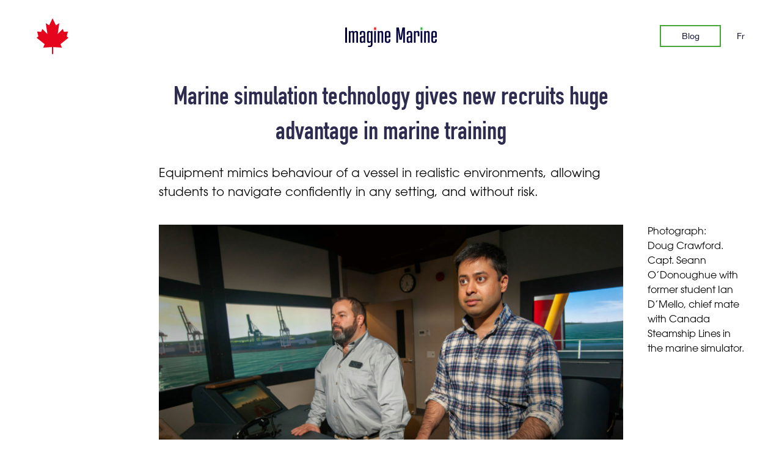

--- FILE ---
content_type: text/html; charset=UTF-8
request_url: https://imagine-marine.ca/marine-simulation-technology
body_size: 24339
content:
<!DOCTYPE html> <html> <head> <meta charset="utf-8" /> <meta http-equiv="Content-Type" content="text/html; charset=utf-8" /> <meta name="viewport" content="width=device-width, initial-scale=1.0" /> <!--metatextblock--> <title>Marine simulation technology gives new recruits huge advantage in marine training</title> <meta name="description" content="Equipment mimics behaviour of a vessel in realistic environments, allowing students to navigate confidently in any setting, and without risk." /> <meta property="og:url" content="https://imagine-marine.ca/marine-simulation-technology" /> <meta property="og:title" content="Marine simulation technology gives new recruits huge advantage in marine training" /> <meta property="og:description" content="Equipment mimics behaviour of a vessel in realistic environments, allowing students to navigate confidently in any setting, and without risk." /> <meta property="og:type" content="website" /> <meta property="og:image" content="https://thb.tildacdn.one/tild3261-3630-4434-b666-626131383037/-/resize/504x/Captain-Seann-Tug-Br.jpeg" /> <link rel="canonical" href="https://imagine-marine.ca/marine-simulation-technology"> <!--/metatextblock--> <meta name="format-detection" content="telephone=no" /> <meta http-equiv="x-dns-prefetch-control" content="on"> <link rel="dns-prefetch" href="https://ws.tildacdn.com"> <link rel="dns-prefetch" href="https://static.tildacdn.one"> <link rel="shortcut icon" href="https://static.tildacdn.one/tild3964-3461-4330-b538-376432383631/favicon.ico" type="image/x-icon" /> <!-- Assets --> <script src="https://neo.tildacdn.com/js/tilda-fallback-1.0.min.js" async charset="utf-8"></script> <link rel="stylesheet" href="https://static.tildacdn.one/css/tilda-grid-3.0.min.css" type="text/css" media="all" onerror="this.loaderr='y';"/> <link rel="stylesheet" href="https://static.tildacdn.one/ws/project2323336/tilda-blocks-page33225435.min.css?t=1738865932" type="text/css" media="all" onerror="this.loaderr='y';" /> <link rel="stylesheet" href="https://static.tildacdn.one/css/tilda-animation-2.0.min.css" type="text/css" media="all" onerror="this.loaderr='y';" /> <link rel="stylesheet" href="https://static.tildacdn.one/css/tilda-slds-1.4.min.css" type="text/css" media="print" onload="this.media='all';" onerror="this.loaderr='y';" /> <noscript><link rel="stylesheet" href="https://static.tildacdn.one/css/tilda-slds-1.4.min.css" type="text/css" media="all" /></noscript> <link rel="stylesheet" href="https://static.tildacdn.one/css/tilda-menusub-1.0.min.css" type="text/css" media="print" onload="this.media='all';" onerror="this.loaderr='y';" /> <noscript><link rel="stylesheet" href="https://static.tildacdn.one/css/tilda-menusub-1.0.min.css" type="text/css" media="all" /></noscript> <link rel="stylesheet" href="https://static.tildacdn.one/css/tilda-forms-1.0.min.css" type="text/css" media="all" onerror="this.loaderr='y';" /> <link rel="stylesheet" type="text/css" href="https://ws.tildacdn.com/project2323336/custom.css?t=1738865932"> <script nomodule src="https://static.tildacdn.one/js/tilda-polyfill-1.0.min.js" charset="utf-8"></script> <script type="text/javascript">function t_onReady(func) {if(document.readyState!='loading') {func();} else {document.addEventListener('DOMContentLoaded',func);}}
function t_onFuncLoad(funcName,okFunc,time) {if(typeof window[funcName]==='function') {okFunc();} else {setTimeout(function() {t_onFuncLoad(funcName,okFunc,time);},(time||100));}}function t_throttle(fn,threshhold,scope) {return function() {fn.apply(scope||this,arguments);};}function t396_initialScale(t){t=document.getElementById("rec"+t);if(t){t=t.querySelector(".t396__artboard");if(t){var e,r=document.documentElement.clientWidth,a=[];if(i=t.getAttribute("data-artboard-screens"))for(var i=i.split(","),l=0;l<i.length;l++)a[l]=parseInt(i[l],10);else a=[320,480,640,960,1200];for(l=0;l<a.length;l++){var n=a[l];n<=r&&(e=n)}var o="edit"===window.allrecords.getAttribute("data-tilda-mode"),d="center"===t396_getFieldValue(t,"valign",e,a),c="grid"===t396_getFieldValue(t,"upscale",e,a),s=t396_getFieldValue(t,"height_vh",e,a),u=t396_getFieldValue(t,"height",e,a),g=!!window.opr&&!!window.opr.addons||!!window.opera||-1!==navigator.userAgent.indexOf(" OPR/");if(!o&&d&&!c&&!s&&u&&!g){for(var _=parseFloat((r/e).toFixed(3)),f=[t,t.querySelector(".t396__carrier"),t.querySelector(".t396__filter")],l=0;l<f.length;l++)f[l].style.height=Math.floor(parseInt(u,10)*_)+"px";t396_scaleInitial__getElementsToScale(t).forEach(function(t){t.style.zoom=_})}}}}function t396_scaleInitial__getElementsToScale(t){return t?Array.prototype.slice.call(t.children).filter(function(t){return t&&(t.classList.contains("t396__elem")||t.classList.contains("t396__group"))}):[]}function t396_getFieldValue(t,e,r,a){var i=a[a.length-1],l=r===i?t.getAttribute("data-artboard-"+e):t.getAttribute("data-artboard-"+e+"-res-"+r);if(!l)for(var n=0;n<a.length;n++){var o=a[n];if(!(o<=r)&&(l=o===i?t.getAttribute("data-artboard-"+e):t.getAttribute("data-artboard-"+e+"-res-"+o)))break}return l}</script> <script src="https://static.tildacdn.one/js/jquery-1.10.2.min.js" charset="utf-8" onerror="this.loaderr='y';"></script> <script src="https://static.tildacdn.one/js/tilda-scripts-3.0.min.js" charset="utf-8" defer onerror="this.loaderr='y';"></script> <script src="https://static.tildacdn.one/ws/project2323336/tilda-blocks-page33225435.min.js?t=1738865932" charset="utf-8" async onerror="this.loaderr='y';"></script> <script src="https://static.tildacdn.one/js/tilda-lazyload-1.0.min.js" charset="utf-8" async onerror="this.loaderr='y';"></script> <script src="https://static.tildacdn.one/js/tilda-animation-2.0.min.js" charset="utf-8" async onerror="this.loaderr='y';"></script> <script src="https://static.tildacdn.one/js/tilda-zero-1.1.min.js" charset="utf-8" async onerror="this.loaderr='y';"></script> <script src="https://static.tildacdn.one/js/tilda-slds-1.4.min.js" charset="utf-8" async onerror="this.loaderr='y';"></script> <script src="https://static.tildacdn.one/js/hammer.min.js" charset="utf-8" async onerror="this.loaderr='y';"></script> <script src="https://static.tildacdn.one/js/tilda-menusub-1.0.min.js" charset="utf-8" async onerror="this.loaderr='y';"></script> <script src="https://static.tildacdn.one/js/tilda-menu-1.0.min.js" charset="utf-8" async onerror="this.loaderr='y';"></script> <script src="https://static.tildacdn.one/js/tilda-submenublocks-1.0.min.js" charset="utf-8" async onerror="this.loaderr='y';"></script> <script src="https://static.tildacdn.one/js/tilda-forms-1.0.min.js" charset="utf-8" async onerror="this.loaderr='y';"></script> <script src="https://static.tildacdn.one/js/tilda-zero-forms-1.0.min.js" charset="utf-8" async onerror="this.loaderr='y';"></script> <script src="https://static.tildacdn.one/js/tilda-zero-scale-1.0.min.js" charset="utf-8" async onerror="this.loaderr='y';"></script> <script src="https://static.tildacdn.one/js/tilda-skiplink-1.0.min.js" charset="utf-8" async onerror="this.loaderr='y';"></script> <script src="https://static.tildacdn.one/js/tilda-events-1.0.min.js" charset="utf-8" async onerror="this.loaderr='y';"></script> <!-- nominify begin --> <script id="CookieConsent" src="https://policy.app.cookieinformation.com/uc.js"
    data-culture="EN" data-gcm-version="2.0" type="text/javascript"></script> <script async>
        ( function() {
          xhr = new XMLHttpRequest();
          xhr.open( "POST", "https://cfapi.communitybox.co/bootstrap/revision", true );
          xhr.onload = function() {
            if (xhr.readyState === 4 && xhr.status === 200) {
              var returnObj = JSON.parse(xhr.responseText);
              if( returnObj.hasOwnProperty("err") ) {
                console.error(returnObj.err);
              } else {
                var r = returnObj.revision;
                var l = document.createElement("script");
                l.src = "https://dashboard.communitybox.co/embed/"+r+"/cbebloader-"+r+".js";
                document.head.appendChild( l );
              }
            }
          }
          xhr.send( "1f213463-c33e-464c-9790-5618ffc774fa" );
        })();
      </script> <meta name="facebook-domain-verification" content="f6lf1c56oosexu2a6uz1ldm8uthzpc" /><!-- nominify end --><script type="text/javascript">window.dataLayer=window.dataLayer||[];</script> <!-- Google Tag Manager --> <script type="text/javascript">(function(w,d,s,l,i){w[l]=w[l]||[];w[l].push({'gtm.start':new Date().getTime(),event:'gtm.js'});var f=d.getElementsByTagName(s)[0],j=d.createElement(s),dl=l!='dataLayer'?'&l='+l:'';j.async=true;j.src='https://www.googletagmanager.com/gtm.js?id='+i+dl;f.parentNode.insertBefore(j,f);})(window,document,'script','dataLayer','GTM-M7786L4');</script> <!-- End Google Tag Manager --> <!-- Global Site Tag (gtag.js) - Google Analytics --> <script type="text/javascript" data-tilda-cookie-type="analytics">window.mainTracker='gtag';window.gtagTrackerID='G-71FPJDV5MC';function gtag(){dataLayer.push(arguments);}
setTimeout(function(){(function(w,d,s,i){var f=d.getElementsByTagName(s)[0],j=d.createElement(s);j.async=true;j.src='https://www.googletagmanager.com/gtag/js?id='+i;f.parentNode.insertBefore(j,f);gtag('js',new Date());gtag('config',i,{});})(window,document,'script',window.gtagTrackerID);},2000);</script> <!-- Facebook Pixel Code --> <script type="text/javascript" data-tilda-cookie-type="advertising">setTimeout(function(){!function(f,b,e,v,n,t,s)
{if(f.fbq)return;n=f.fbq=function(){n.callMethod?n.callMethod.apply(n,arguments):n.queue.push(arguments)};if(!f._fbq)f._fbq=n;n.push=n;n.loaded=!0;n.version='2.0';n.agent='pltilda';n.queue=[];t=b.createElement(e);t.async=!0;t.src=v;s=b.getElementsByTagName(e)[0];s.parentNode.insertBefore(t,s)}(window,document,'script','https://connect.facebook.net/en_US/fbevents.js');fbq('init','961213654833293');fbq('track','PageView');},2000);</script> <!-- End Facebook Pixel Code --> <script type="text/javascript">(function() {if((/bot|google|yandex|baidu|bing|msn|duckduckbot|teoma|slurp|crawler|spider|robot|crawling|facebook/i.test(navigator.userAgent))===false&&typeof(sessionStorage)!='undefined'&&sessionStorage.getItem('visited')!=='y'&&document.visibilityState){var style=document.createElement('style');style.type='text/css';style.innerHTML='@media screen and (min-width: 980px) {.t-records {opacity: 0;}.t-records_animated {-webkit-transition: opacity ease-in-out .2s;-moz-transition: opacity ease-in-out .2s;-o-transition: opacity ease-in-out .2s;transition: opacity ease-in-out .2s;}.t-records.t-records_visible {opacity: 1;}}';document.getElementsByTagName('head')[0].appendChild(style);function t_setvisRecs(){var alr=document.querySelectorAll('.t-records');Array.prototype.forEach.call(alr,function(el) {el.classList.add("t-records_animated");});setTimeout(function() {Array.prototype.forEach.call(alr,function(el) {el.classList.add("t-records_visible");});sessionStorage.setItem("visited","y");},400);}
document.addEventListener('DOMContentLoaded',t_setvisRecs);}})();</script></head> <body class="t-body" style="margin:0;"> <!--allrecords--> <div id="allrecords" class="t-records" data-hook="blocks-collection-content-node" data-tilda-project-id="2323336" data-tilda-page-id="33225435" data-tilda-page-alias="marine-simulation-technology" data-tilda-formskey="60e806e4d778a337b70b65b801c10fe7" data-tilda-lazy="yes" data-tilda-root-zone="one" data-tilda-project-headcode="yes" data-tilda-ts="y"> <!--header--> <header id="t-header" class="t-records" data-hook="blocks-collection-content-node" data-tilda-project-id="2323336" data-tilda-page-id="13120028" data-tilda-formskey="60e806e4d778a337b70b65b801c10fe7" data-tilda-lazy="yes" data-tilda-root-zone="one" data-tilda-project-headcode="yes"> <div id="rec218141629" class="r t-rec" style=" " data-animationappear="off" data-record-type="360"> <!-- T360 --> <style>.t-records{opacity:0;}.t-records_animated{-webkit-transition:opacity ease-in-out 0.1s;-moz-transition:opacity ease-in-out 0.1s;-o-transition:opacity ease-in-out 0.1s;transition:opacity ease-in-out 0.1s;}.t-records.t-records_visible,.t-records .t-records{opacity:1;}</style> <script>t_onReady(function() {var allRecords=document.querySelector('.t-records');window.addEventListener('pageshow',function(event) {if(event.persisted) {allRecords.classList.add('t-records_visible');}});var rec=document.querySelector('#rec218141629');if(!rec) return;rec.setAttribute('data-animationappear','off');rec.style.opacity='1';allRecords.classList.add('t-records_animated');setTimeout(function() {allRecords.classList.add('t-records_visible');},200);});</script> <script>t_onReady(function() {var selects='button:not(.t-submit):not(.t835__btn_next):not(.t835__btn_prev):not(.t835__btn_result):not(.t862__btn_next):not(.t862__btn_prev):not(.t862__btn_result):not(.t854__news-btn):not(.t862__btn_next),' +
'a:not([href*="#"]):not(.carousel-control):not(.t-carousel__control):not(.t807__btn_reply):not([href^="#price"]):not([href^="javascript"]):not([href^="mailto"]):not([href^="tel"]):not([href^="link_sub"]):not(.js-feed-btn-show-more):not(.t367__opener):not([href^="https://www.dropbox.com/"])';var elements=document.querySelectorAll(selects);Array.prototype.forEach.call(elements,function(element) {if(element.getAttribute('data-menu-submenu-hook')) return;element.addEventListener('click',function(event) {var goTo=this.getAttribute('href');if(goTo!==null) {var ctrl=event.ctrlKey;var cmd=event.metaKey&&navigator.platform.indexOf('Mac')!==-1;if(!ctrl&&!cmd) {var target=this.getAttribute('target');if(target!=='_blank') {event.preventDefault();var allRecords=document.querySelector('.t-records');if(allRecords) {allRecords.classList.remove('t-records_visible');}
setTimeout(function() {window.location=goTo;},500);}}}});});});</script> </div> <div id="rec218124497" class="r t-rec t-screenmin-980px" style=" " data-animationappear="off" data-record-type="217" data-screen-min="980px"> <!-- t190 --> <div class="t190" style="position:fixed; z-index:100000; bottom:20px; right:20px; min-height:30px"> <button type="button"
class="t190__button t190__button_circle"
aria-label="Back to top"> <svg role="presentation" xmlns="http://www.w3.org/2000/svg" xmlns:xlink="http://www.w3.org/1999/xlink" x="0px" y="0px"
width="50px" height="50px" viewBox="0 0 48 48" enable-background="new 0 0 48 48" xml:space="preserve"> <g> <path style="fill:#17163d;" d="M24,3.125c11.511,0,20.875,9.364,20.875,20.875S35.511,44.875,24,44.875S3.125,35.511,3.125,24S12.489,3.125,24,3.125
M24,0.125C10.814,0.125,0.125,10.814,0.125,24S10.814,47.875,24,47.875S47.875,37.186,47.875,24S37.186,0.125,24,0.125L24,0.125z"/> </g> <path style="fill:#17163d;" d="M25.5,36.033c0,0.828-0.671,1.5-1.5,1.5s-1.5-0.672-1.5-1.5V16.87l-7.028,7.061c-0.293,0.294-0.678,0.442-1.063,0.442
c-0.383,0-0.766-0.146-1.058-0.437c-0.587-0.584-0.589-1.534-0.005-2.121l9.591-9.637c0.281-0.283,0.664-0.442,1.063-0.442
c0,0,0.001,0,0.001,0c0.399,0,0.783,0.16,1.063,0.443l9.562,9.637c0.584,0.588,0.58,1.538-0.008,2.122
c-0.589,0.583-1.538,0.58-2.121-0.008l-6.994-7.049L25.5,36.033z" /> </svg> </button> </div> <script>t_onReady(function() {var rec=document.querySelector('#rec218124497');if(!rec) return;var wrapperBlock=rec.querySelector('.t190');if(!wrapperBlock) return;wrapperBlock.style.display='none';window.addEventListener('scroll',t_throttle(function() {if(window.pageYOffset>window.innerHeight) {if(wrapperBlock.style.display==='none') wrapperBlock.style.display='block';} else {if(wrapperBlock.style.display==='block') wrapperBlock.style.display='none';}}));t_onFuncLoad('t190_init',function() {t190_init(218124497);});});</script> </div> <div id="rec218352582" class="r t-rec t-screenmax-980px" style=" " data-animationappear="off" data-record-type="217" data-screen-max="980px"> <!-- t190 --> <div class="t190" style="position:fixed; z-index:100000; bottom:20px; right:10px; min-height:30px"> <button type="button"
class="t190__button t190__button_circle"
aria-label="Back to top"> <svg role="presentation" xmlns="http://www.w3.org/2000/svg" xmlns:xlink="http://www.w3.org/1999/xlink" x="0px" y="0px"
width="50px" height="50px" viewBox="0 0 48 48" enable-background="new 0 0 48 48" xml:space="preserve"> <g> <path style="fill:#17163d;" d="M24,3.125c11.511,0,20.875,9.364,20.875,20.875S35.511,44.875,24,44.875S3.125,35.511,3.125,24S12.489,3.125,24,3.125
M24,0.125C10.814,0.125,0.125,10.814,0.125,24S10.814,47.875,24,47.875S47.875,37.186,47.875,24S37.186,0.125,24,0.125L24,0.125z"/> </g> <path style="fill:#17163d;" d="M25.5,36.033c0,0.828-0.671,1.5-1.5,1.5s-1.5-0.672-1.5-1.5V16.87l-7.028,7.061c-0.293,0.294-0.678,0.442-1.063,0.442
c-0.383,0-0.766-0.146-1.058-0.437c-0.587-0.584-0.589-1.534-0.005-2.121l9.591-9.637c0.281-0.283,0.664-0.442,1.063-0.442
c0,0,0.001,0,0.001,0c0.399,0,0.783,0.16,1.063,0.443l9.562,9.637c0.584,0.588,0.58,1.538-0.008,2.122
c-0.589,0.583-1.538,0.58-2.121-0.008l-6.994-7.049L25.5,36.033z" /> </svg> </button> </div> <script>t_onReady(function() {var rec=document.querySelector('#rec218352582');if(!rec) return;var wrapperBlock=rec.querySelector('.t190');if(!wrapperBlock) return;wrapperBlock.style.display='none';window.addEventListener('scroll',t_throttle(function() {if(window.pageYOffset>window.innerHeight) {if(wrapperBlock.style.display==='none') wrapperBlock.style.display='block';} else {if(wrapperBlock.style.display==='block') wrapperBlock.style.display='none';}}));t_onFuncLoad('t190_init',function() {t190_init(218352582);});});</script> </div> </header> <!--/header--> <div id="rec537071641" class="r t-rec" style=" " data-animationappear="off" data-record-type="396"> <!-- T396 --> <style>#rec537071641 .t396__artboard {height:89px;background-color:#ffffff;}#rec537071641 .t396__filter {height:89px;}#rec537071641 .t396__carrier{height:89px;background-position:center center;background-attachment:scroll;background-size:cover;background-repeat:no-repeat;}@media screen and (max-width:1199px) {#rec537071641 .t396__artboard,#rec537071641 .t396__filter,#rec537071641 .t396__carrier {}#rec537071641 .t396__filter {}#rec537071641 .t396__carrier {background-attachment:scroll;}}@media screen and (max-width:959px) {#rec537071641 .t396__artboard,#rec537071641 .t396__filter,#rec537071641 .t396__carrier {}#rec537071641 .t396__filter {}#rec537071641 .t396__carrier {background-attachment:scroll;}}@media screen and (max-width:639px) {#rec537071641 .t396__artboard,#rec537071641 .t396__filter,#rec537071641 .t396__carrier {}#rec537071641 .t396__filter {}#rec537071641 .t396__carrier {background-attachment:scroll;}}@media screen and (max-width:479px) {#rec537071641 .t396__artboard,#rec537071641 .t396__filter,#rec537071641 .t396__carrier {}#rec537071641 .t396__filter {}#rec537071641 .t396__carrier {background-attachment:scroll;}}#rec537071641 .tn-elem[data-elem-id="1668698166415"]{z-index:1;top:30px;left:calc(50% - 600px + 20px);width:52px;height:auto;}#rec537071641 .tn-elem[data-elem-id="1668698166415"] .tn-atom{background-position:center center;border-color:transparent ;border-style:solid;}#rec537071641 .tn-elem[data-elem-id="1668698166415"] .tn-atom__img {}@media screen and (max-width:1199px) {}@media screen and (max-width:959px) {#rec537071641 .tn-elem[data-elem-id="1668698166415"] {top:15px;left:calc(50% - 320px + -27px);height:auto;}}@media screen and (max-width:639px) {#rec537071641 .tn-elem[data-elem-id="1668698166415"] {top:17px;left:calc(50% - 240px + -27px);height:auto;}}@media screen and (max-width:479px) {#rec537071641 .tn-elem[data-elem-id="1668698166415"] {top:18px;left:calc(50% - 160px + -27px);height:auto;}}#rec537071641 .tn-elem[data-elem-id="1668698166422"]{z-index:2;top:41px;left:calc(50% - 600px + 525px);width:150px;height:auto;}#rec537071641 .tn-elem[data-elem-id="1668698166422"] .tn-atom{background-position:center center;border-color:transparent ;border-style:solid;}#rec537071641 .tn-elem[data-elem-id="1668698166422"] .tn-atom__img {}@media screen and (max-width:1199px) {#rec537071641 .tn-elem[data-elem-id="1668698166422"] {top:41px;left:calc(50% - 480px + 405px);height:auto;}}@media screen and (max-width:959px) {#rec537071641 .tn-elem[data-elem-id="1668698166422"] {top:26px;left:calc(50% - 320px + 60px);height:auto;}}@media screen and (max-width:639px) {#rec537071641 .tn-elem[data-elem-id="1668698166422"] {top:28px;left:calc(50% - 240px + 50px);height:auto;}}@media screen and (max-width:479px) {#rec537071641 .tn-elem[data-elem-id="1668698166422"] {top:29px;left:calc(50% - 160px + 40px);height:auto;}}#rec537071641 .tn-elem[data-elem-id="1668698166427"]{color:#17163d;text-align:right;z-index:3;top:51px;left:calc(50% - 600px + 1165px);width:15px;height:16px;}#rec537071641 .tn-elem[data-elem-id="1668698166427"] .tn-atom{color:#17163d;font-size:14px;font-family:'DIN',Arial,sans-serif;line-height:1;font-weight:300;border-width:1px;border-radius:30px;background-position:center center;border-color:transparent ;border-style:solid;transition:background-color 0.2s ease-in-out,color 0.2s ease-in-out,border-color 0.2s ease-in-out;}@media (hover),(min-width:0\0) {#rec537071641 .tn-elem[data-elem-id="1668698166427"] .tn-atom:hover {}#rec537071641 .tn-elem[data-elem-id="1668698166427"] .tn-atom:hover {color:#45a735;}}@media screen and (max-width:1199px) {#rec537071641 .tn-elem[data-elem-id="1668698166427"] {top:52px;left:calc(50% - 480px + 925px);}}@media screen and (max-width:959px) {#rec537071641 .tn-elem[data-elem-id="1668698166427"] {top:36px;left:calc(50% - 320px + 605px);}}@media screen and (max-width:639px) {#rec537071641 .tn-elem[data-elem-id="1668698166427"] {top:36px;left:calc(50% - 240px + 445px);}}@media screen and (max-width:479px) {#rec537071641 .tn-elem[data-elem-id="1668698166427"] {top:39px;left:calc(50% - 160px + 285px);}}#rec537071641 .tn-elem[data-elem-id="1669737077542"]{color:#17163d;text-align:center;z-index:4;top:41px;left:calc(50% - 600px + 1040px);width:100px;height:36px;}#rec537071641 .tn-elem[data-elem-id="1669737077542"] .tn-atom{color:#17163d;font-size:18px;font-family:'DIN',Arial,sans-serif;line-height:1;font-weight:700;border-width:2px;background-position:center center;border-color:#45a735 ;border-style:solid;transition:background-color 0.2s ease-in-out,color 0.2s ease-in-out,border-color 0.2s ease-in-out;}@media screen and (max-width:1199px) {#rec537071641 .tn-elem[data-elem-id="1669737077542"] {top:41px;left:calc(50% - 480px + 800px);}}@media screen and (max-width:959px) {#rec537071641 .tn-elem[data-elem-id="1669737077542"] {top:26px;left:calc(50% - 320px + 480px);}}@media screen and (max-width:639px) {#rec537071641 .tn-elem[data-elem-id="1669737077542"] {top:26px;left:calc(50% - 240px + 320px);}}@media screen and (max-width:479px) {#rec537071641 .tn-elem[data-elem-id="1669737077542"] {top:29px;left:calc(50% - 160px + 210px);width:60px;}}#rec537071641 .tn-elem[data-elem-id="1669737161691"]{color:#17163d;text-align:center;z-index:5;top:52px;left:calc(50% - 600px + 1064px);width:52px;height:auto;pointer-events:none;}#rec537071641 .tn-elem[data-elem-id="1669737161691"] .tn-atom{color:#17163d;font-size:14px;font-family:'DIN',Arial,sans-serif;line-height:1;font-weight:300;background-position:center center;border-color:transparent ;border-style:solid;}@media screen and (max-width:1199px) {#rec537071641 .tn-elem[data-elem-id="1669737161691"] {top:52px;left:calc(50% - 480px + 824px);height:auto;}}@media screen and (max-width:959px) {#rec537071641 .tn-elem[data-elem-id="1669737161691"] {top:37px;left:calc(50% - 320px + 504px);height:auto;}}@media screen and (max-width:639px) {#rec537071641 .tn-elem[data-elem-id="1669737161691"] {top:37px;left:calc(50% - 240px + 344px);height:auto;}}@media screen and (max-width:479px) {#rec537071641 .tn-elem[data-elem-id="1669737161691"] {top:40px;left:calc(50% - 160px + 214px);height:auto;}}</style> <div class='t396'> <div class="t396__artboard" data-artboard-recid="537071641" data-artboard-screens="320,480,640,960,1200" data-artboard-height="89" data-artboard-valign="center" data-artboard-upscale="grid"> <div class="t396__carrier" data-artboard-recid="537071641"></div> <div class="t396__filter" data-artboard-recid="537071641"></div> <div class='t396__elem tn-elem tn-elem__5370716411668698166415' data-elem-id='1668698166415' data-elem-type='image' data-field-top-value="30" data-field-left-value="20" data-field-width-value="52" data-field-axisy-value="top" data-field-axisx-value="left" data-field-container-value="grid" data-field-topunits-value="px" data-field-leftunits-value="px" data-field-heightunits-value="" data-field-widthunits-value="px" data-animate-mobile="y" data-field-filewidth-value="92" data-field-fileheight-value="105" data-field-top-res-320-value="18" data-field-left-res-320-value="-27" data-field-top-res-480-value="17" data-field-left-res-480-value="-27" data-field-top-res-640-value="15" data-field-left-res-640-value="-27"> <div class='tn-atom'> <img class='tn-atom__img t-img' data-original='https://static.tildacdn.one/tild3264-3632-4436-b866-323739393661/_418.svg' alt='' imgfield='tn_img_1668698166415' /> </div> </div> <div class='t396__elem tn-elem tn-elem__5370716411668698166422' data-elem-id='1668698166422' data-elem-type='image' data-field-top-value="41" data-field-left-value="525" data-field-width-value="150" data-field-axisy-value="top" data-field-axisx-value="left" data-field-container-value="grid" data-field-topunits-value="px" data-field-leftunits-value="px" data-field-heightunits-value="" data-field-widthunits-value="px" data-animate-mobile="y" data-field-filewidth-value="680" data-field-fileheight-value="163" data-field-top-res-320-value="29" data-field-left-res-320-value="40" data-field-top-res-480-value="28" data-field-left-res-480-value="50" data-field-top-res-640-value="26" data-field-left-res-640-value="60" data-field-top-res-960-value="41" data-field-left-res-960-value="405"> <a class='tn-atom' href="https://imagine-marine.ca/"> <img class='tn-atom__img t-img' data-original='https://static.tildacdn.one/tild3238-3132-4863-b565-303062393033/ImageMarineLogo.svg' alt='' imgfield='tn_img_1668698166422' /> </a> </div> <div class='t396__elem tn-elem tn-elem__5370716411668698166427' data-elem-id='1668698166427' data-elem-type='button' data-field-top-value="51" data-field-left-value="1165" data-field-height-value="16" data-field-width-value="15" data-field-axisy-value="top" data-field-axisx-value="left" data-field-container-value="grid" data-field-topunits-value="px" data-field-leftunits-value="px" data-field-heightunits-value="" data-field-widthunits-value="" data-animate-mobile="y" data-field-top-res-320-value="39" data-field-left-res-320-value="285" data-field-top-res-480-value="36" data-field-left-res-480-value="445" data-field-top-res-640-value="36" data-field-left-res-640-value="605" data-field-top-res-960-value="52" data-field-left-res-960-value="925"> <a class='tn-atom' href="/technologie-de-simulation-maritime">Fr</a> </div> <div class='t396__elem tn-elem tn-elem__5370716411669737077542' data-elem-id='1669737077542' data-elem-type='button' data-field-top-value="41" data-field-left-value="1040" data-field-height-value="36" data-field-width-value="100" data-field-axisy-value="top" data-field-axisx-value="left" data-field-container-value="grid" data-field-topunits-value="px" data-field-leftunits-value="px" data-field-heightunits-value="" data-field-widthunits-value="" data-field-top-res-320-value="29" data-field-left-res-320-value="210" data-field-width-res-320-value="60" data-field-top-res-480-value="26" data-field-left-res-480-value="320" data-field-top-res-640-value="26" data-field-left-res-640-value="480" data-field-top-res-960-value="41" data-field-left-res-960-value="800"> <a class='tn-atom' href="/blog"></a> </div> <div class='t396__elem tn-elem tn-elem__5370716411669737161691' data-elem-id='1669737161691' data-elem-type='text' data-field-top-value="52" data-field-left-value="1064" data-field-width-value="52" data-field-axisy-value="top" data-field-axisx-value="left" data-field-container-value="grid" data-field-topunits-value="px" data-field-leftunits-value="px" data-field-heightunits-value="" data-field-widthunits-value="px" data-field-top-res-320-value="40" data-field-left-res-320-value="214" data-field-top-res-480-value="37" data-field-left-res-480-value="344" data-field-top-res-640-value="37" data-field-left-res-640-value="504" data-field-top-res-960-value="52" data-field-left-res-960-value="824"> <div class='tn-atom'field='tn_text_1669737161691'>Blog</div> </div> </div> </div> <script>t_onReady(function() {t_onFuncLoad('t396_init',function() {t396_init('537071641');});});</script> <!-- /T396 --> </div> <div id="rec537071642" class="r t-rec t-rec_pt_45 t-rec_pb_15" style="padding-top:45px;padding-bottom:15px; " data-record-type="127"> <!-- T119 --> <div class="t119"> <div class="t-container "> <div class="t-col t-col_8 t-prefix_2"> <div class="t119__preface t-descr" field="text"><div style="text-align: center;" data-customstyle="yes"><p style="text-align: center;"><strong>Marine simulation technology gives new recruits huge advantage in marine training</strong></p></div></div> </div> </div> </div> <style> #rec537071642 .t119__preface{color:#17163d;opacity:0.9;}@media screen and (min-width:900px){#rec537071642 .t119__preface{font-size:42px;}}</style> </div> <div id="rec537075097" class="r t-rec t-rec_pt_0 t-rec_pb_15" style="padding-top:0px;padding-bottom:15px; " data-record-type="106"> <!-- T004 --> <div class="t004"> <div class="t-container "> <div class="t-col t-col_8 t-prefix_2"> <div field="text" class="t-text t-text_md ">Equipment mimics behaviour of a vessel in realistic environments, allowing students to navigate confidently in any setting, and without risk.</div> </div> </div> </div> </div> <div id="rec537073694" class="r t-rec t-rec_pt_15 t-rec_pb_15" style="padding-top:15px;padding-bottom:15px; " data-record-type="224"> <!-- T196 --> <div class="t196"> <div class="t-container" itemscope itemtype="http://schema.org/ImageObject"> <div class="t-col t-col_8 t-prefix_2 t-align_center"> <img class="t196__img t-img"
src="https://thb.tildacdn.one/tild3261-3630-4434-b666-626131383037/-/empty/Captain-Seann-Tug-Br.jpeg" data-original="https://static.tildacdn.one/tild3261-3630-4434-b666-626131383037/Captain-Seann-Tug-Br.jpeg"
imgfield="img"
alt="" /> <meta itemprop="image" content="https://static.tildacdn.one/tild3261-3630-4434-b666-626131383037/Captain-Seann-Tug-Br.jpeg"> </div> <div class="t-col t-col_2 "> <div class="t196__descr t-descr t-descr_xs" field="title" itemprop="name">Photograph: <br />Doug Crawford. Capt. Seann O’Donoughue with former student Ian D’Mello, chief mate with Canada Steamship Lines in the marine simulator.</div> </div> </div> </div> </div> <div id="rec537076710" class="r t-rec t-rec_pt_15 t-rec_pb_15" style="padding-top:15px;padding-bottom:15px; " data-record-type="106"> <!-- T004 --> <div class="t004"> <div class="t-container "> <div class="t-col t-col_8 t-prefix_2"> <div field="text" class="t-text t-text_md ">The Great Lakes-St. Lawrence waterway, being the longest inland deep-draft navigation system in the world, is an incredibly advantageous resource to the marine shipping industry, however it does not come without its challenges. Narrow canals, strong currents, high traffic volumes in some areas, winds and other intense weather conditions are just some of many factors that can contribute to difficult inland marine shipping in the waterway, only fit for highly experienced and certified captains and ship handlers.<br /><br />Latest technology at Georgian College’s Centre for Marine Training and Research (CMTR) allows marine students to learn, practice and perfect the skills necessary to become a certified marine captain, all through virtual marine simulator technology. The highly advanced virtual marine simulation equipment mimics behaviour of a vessel in realistic maritime environments, allowing students to navigate confidently in any setting, and without risk.<br /><br />Capt. Seann O’Donoughue, a marine pilot with the Great Lakes Pilotage Authority and marine simulation instructor at Georgian College, says there are many advantages to marine simulation technology, one of which being the time efficiency in comparison to real life experience, “With the simulator, we are able to go up and down the St. Lawrence River 5-6 times per day, whereas on a standard cargo ship in real life, you would only be running that route once every 3 weeks.”<br /><br />The marine simulation training program at Georgian College consists of dozens of different courses, some of which include radio communication, radar navigation, bridge resource management, river pilotage training, ice and hazardous environment navigation, ship handling and survival at sea.<br /><br />Simulation technology has not always been this advanced, giving today’s youth a huge advantage in quality of training and preparation before working on a vessel for the first time.<br /><br />Capt. O’Donoughue has observed these advancements in simulation technology over the years, “The current style of training is far more superior than what was available 20 years ago. The technology has improved the amount of knowledge and learning criteria available. It is absolutely amazing how far things have come in the last few decades.”</div> </div> </div> </div> </div> <div id="rec651661861" class="r t-rec t-rec_pt_15 t-rec_pb_15" style="padding-top:15px;padding-bottom:15px; " data-record-type="273"> <!-- t254 --> <div class="t254"> <div class="t-container"> <div class="t-row"> <div class="t-col t-col_8 t-prefix_2"> <div class="t254__wrapper"> <div class="t254__icon" style="color: #cccccc;">“</div> <div class="t254__text t-text t-text_lg" field="text"><strong>“If a student is going to a port in the simulator, we can pair the ship with very strong winds and rough weather, to find out what the maximum limit and cut off point is. It is much better to make this discovery through the simulator, rather than in real life when you aren’t sure what to expect.”</strong></div> <div class="t254__author t-text t-text_xs" field="authorname">Capt. O’Donoughue</div> </div> </div> </div> </div> </div> </div> <div id="rec537075130" class="r t-rec t-rec_pt_15 t-rec_pb_15" style="padding-top:15px;padding-bottom:15px; " data-record-type="106"> <!-- T004 --> <div class="t004"> <div class="t-container "> <div class="t-col t-col_8 t-prefix_2"> <div field="text" class="t-text t-text_md ">Virtual marine simulator training is unique to each student and is adjusted according to each individual’s strengths and weaknesses in the program. The simulator is entirely customizable, allowing instructors like Capt. O’Donoughue to select exact weather conditions, currents, traffic, difficulty levels, etc. of each exercise to ensure that students are trained for each and every possible outcome, “With the amount of detail we have in the simulator – we are able to simulate different scenarios – from zero visibility in heavy fog to very high precision piloting and navigation in tight channels.” describes Capt. O’Donoughue, “We can practice as much as we want with different levels of difficulty, for a brand new student we will use simple levels with nice weather conditions, and with more advanced training we will throw in a snowstorm or fog when they have less visibility, for more of a challenge.”<br /><br />Increased amount of practice and confidence working under harsh conditions reduces mistakes that can occur later on in the workplace, ultimately increasing safety levels for all parties involved. “Students are able to repeatedly go through the motions of handling emergency protocols. We simulate emergency situations such as steering failures, grounding or fires on board. We go through all of these scenarios while in the simulators, which are especially important for leadership training,” emphasizes Capt. O’Donoughue.</div> </div> </div> </div> </div> <div id="rec537079886" class="r t-rec t-rec_pt_15 t-rec_pb_15" style="padding-top:15px;padding-bottom:15px; " data-record-type="248"> <!-- T220 --> <div class="t220"> <div class="t-container "> <div class="t-col t-col_8 t-prefix_2"> <div class="t220__textwrapper" style="background-color:#f5f5f5;"> <div style=""> <div field="text" class="t220__text t-text t-text_md "><div style="font-size: 18px;" data-customstyle="yes">Originally taken from: <a href="https://www.marinedelivers.com/2022/04/marine-simulation-technology-gives-new-recuits-huge-advantage-in-marine-training/" target="_blank" rel="noreferrer noopener"><strong>Marine Delivers Magazine</strong></a><br />Author: <strong>Maggie Murphy</strong></div></div> </div> </div> </div> </div> </div> </div> <div id="rec537071650" class="r t-rec t-rec_pt_90 t-rec_pb_90" style="padding-top:90px;padding-bottom:90px; " data-record-type="191"> <!-- T142 --> <div class="t142"> <div class="t-container_100"> <div class="t142__wrapone"> <div class="t142__wraptwo"> <a class="t-btn t142__submit t-btn_md js-click-stat"
href="/blog" target="" data-tilda-event-name="/tilda/click/rec537071650/button1" 
style="color:#000000;border:2px solid #000000;" data-buttonfieldset="button"> <span class="t142__text">back</span> </a> </div> </div> </div> </div> <script>t_onReady(function() {t_onFuncLoad('t142_checkSize',function() {t142_checkSize('537071650');});});window.addEventListener('load',function() {t_onFuncLoad('t142_checkSize',function() {t142_checkSize('537071650');});});</script> </div> <div id="rec533519234" class="r t-rec" style=" " data-animationappear="off" data-record-type="121"> <!-- T396 --> <style>#rec533519234 .t396__artboard {height:500px;background-color:#ffffff;}#rec533519234 .t396__filter {height:500px;}#rec533519234 .t396__carrier{height:500px;background-position:center center;background-attachment:scroll;background-size:cover;background-repeat:no-repeat;}@media screen and (max-width:1199px) {#rec533519234 .t396__artboard,#rec533519234 .t396__filter,#rec533519234 .t396__carrier {}#rec533519234 .t396__filter {}#rec533519234 .t396__carrier {background-attachment:scroll;}}@media screen and (max-width:959px) {#rec533519234 .t396__artboard,#rec533519234 .t396__filter,#rec533519234 .t396__carrier {height:710px;}#rec533519234 .t396__filter {}#rec533519234 .t396__carrier {background-attachment:scroll;}}@media screen and (max-width:639px) {#rec533519234 .t396__artboard,#rec533519234 .t396__filter,#rec533519234 .t396__carrier {height:900px;}#rec533519234 .t396__filter {}#rec533519234 .t396__carrier {background-attachment:scroll;}}@media screen and (max-width:479px) {#rec533519234 .t396__artboard,#rec533519234 .t396__filter,#rec533519234 .t396__carrier {height:810px;}#rec533519234 .t396__filter {}#rec533519234 .t396__carrier {background-attachment:scroll;}}#rec533519234 .tn-elem[data-elem-id="1595266421478"]{color:#00002e;text-align:left;z-index:4;top:160px;left:0px;width:110px;height:16px;}#rec533519234 .tn-elem[data-elem-id="1595266421478"] .tn-atom{color:#00002e;font-size:14px;font-family:'DIN',Arial,sans-serif;line-height:1;font-weight:500;border-width:1px;border-radius:30px;background-position:center center;border-color:transparent ;border-style:solid;transition:background-color 0.2s ease-in-out,color 0.2s ease-in-out,border-color 0.2s ease-in-out;}@media (hover),(min-width:0\0) {#rec533519234 .tn-elem[data-elem-id="1595266421478"] .tn-atom:hover {}#rec533519234 .tn-elem[data-elem-id="1595266421478"] .tn-atom:hover {color:#45a735;}}@media screen and (max-width:1199px) {#rec533519234 .tn-elem[data-elem-id="1595266421478"] {}}@media screen and (max-width:959px) {#rec533519234 .tn-elem[data-elem-id="1595266421478"] {}}@media screen and (max-width:639px) {#rec533519234 .tn-elem[data-elem-id="1595266421478"] {}}@media screen and (max-width:479px) {#rec533519234 .tn-elem[data-elem-id="1595266421478"] {}}#rec533519234 .tn-elem[data-elem-id="1595266446287"]{color:#00002e;text-align:left;z-index:5;top:82px;left:0px;width:73px;height:16px;}#rec533519234 .tn-elem[data-elem-id="1595266446287"] .tn-atom{color:#00002e;font-size:14px;font-family:'DIN',Arial,sans-serif;line-height:1;font-weight:500;border-width:1px;border-radius:30px;background-position:center center;border-color:transparent ;border-style:solid;transition:background-color 0.2s ease-in-out,color 0.2s ease-in-out,border-color 0.2s ease-in-out;}@media (hover),(min-width:0\0) {#rec533519234 .tn-elem[data-elem-id="1595266446287"] .tn-atom:hover {}#rec533519234 .tn-elem[data-elem-id="1595266446287"] .tn-atom:hover {color:#45a735;}}@media screen and (max-width:1199px) {#rec533519234 .tn-elem[data-elem-id="1595266446287"] {}}@media screen and (max-width:959px) {#rec533519234 .tn-elem[data-elem-id="1595266446287"] {}}@media screen and (max-width:639px) {#rec533519234 .tn-elem[data-elem-id="1595266446287"] {}}@media screen and (max-width:479px) {#rec533519234 .tn-elem[data-elem-id="1595266446287"] {}}#rec533519234 .tn-elem[data-elem-id="1595266446408"]{color:#00002e;text-align:left;z-index:6;top:122px;left:0px;width:82px;height:16px;}#rec533519234 .tn-elem[data-elem-id="1595266446408"] .tn-atom{color:#00002e;font-size:14px;font-family:'DIN',Arial,sans-serif;line-height:1;font-weight:500;border-width:1px;border-radius:30px;background-position:center center;border-color:transparent ;border-style:solid;transition:background-color 0.2s ease-in-out,color 0.2s ease-in-out,border-color 0.2s ease-in-out;}@media (hover),(min-width:0\0) {#rec533519234 .tn-elem[data-elem-id="1595266446408"] .tn-atom:hover {}#rec533519234 .tn-elem[data-elem-id="1595266446408"] .tn-atom:hover {color:#45a735;}}@media screen and (max-width:1199px) {#rec533519234 .tn-elem[data-elem-id="1595266446408"] {}}@media screen and (max-width:959px) {#rec533519234 .tn-elem[data-elem-id="1595266446408"] {}}@media screen and (max-width:639px) {#rec533519234 .tn-elem[data-elem-id="1595266446408"] {}}@media screen and (max-width:479px) {#rec533519234 .tn-elem[data-elem-id="1595266446408"] {}}#rec533519234 .tn-elem[data-elem-id="1656077572654"]{color:#00002e;text-align:left;z-index:7;top:0px;left:0px;width:116px;height:16px;}#rec533519234 .tn-elem[data-elem-id="1656077572654"] .tn-atom{color:#00002e;font-size:14px;font-family:'DIN',Arial,sans-serif;line-height:1;font-weight:500;border-width:1px;border-radius:30px;background-position:center center;border-color:transparent ;border-style:solid;transition:background-color 0.2s ease-in-out,color 0.2s ease-in-out,border-color 0.2s ease-in-out;}@media (hover),(min-width:0\0) {#rec533519234 .tn-elem[data-elem-id="1656077572654"] .tn-atom:hover {}#rec533519234 .tn-elem[data-elem-id="1656077572654"] .tn-atom:hover {color:#45a735;}}@media screen and (max-width:1199px) {#rec533519234 .tn-elem[data-elem-id="1656077572654"] {}}@media screen and (max-width:959px) {#rec533519234 .tn-elem[data-elem-id="1656077572654"] {}}@media screen and (max-width:639px) {#rec533519234 .tn-elem[data-elem-id="1656077572654"] {}}@media screen and (max-width:479px) {#rec533519234 .tn-elem[data-elem-id="1656077572654"] {}}#rec533519234 .tn-elem[data-elem-id="1595266446207"]{color:#00002e;text-align:left;z-index:8;top:38px;left:0px;width:60px;height:16px;}#rec533519234 .tn-elem[data-elem-id="1595266446207"] .tn-atom{color:#00002e;font-size:14px;font-family:'DIN',Arial,sans-serif;line-height:1;font-weight:500;border-width:1px;border-radius:30px;background-position:center center;border-color:transparent ;border-style:solid;transition:background-color 0.2s ease-in-out,color 0.2s ease-in-out,border-color 0.2s ease-in-out;}@media (hover),(min-width:0\0) {#rec533519234 .tn-elem[data-elem-id="1595266446207"] .tn-atom:hover {}#rec533519234 .tn-elem[data-elem-id="1595266446207"] .tn-atom:hover {color:#45a735;}}@media screen and (max-width:1199px) {#rec533519234 .tn-elem[data-elem-id="1595266446207"] {}}@media screen and (max-width:959px) {#rec533519234 .tn-elem[data-elem-id="1595266446207"] {}}@media screen and (max-width:639px) {#rec533519234 .tn-elem[data-elem-id="1595266446207"] {}}@media screen and (max-width:479px) {#rec533519234 .tn-elem[data-elem-id="1595266446207"] {}}#rec533519234 .tn-elem[data-elem-id="1687968533607"]{color:#00002e;text-align:left;z-index:9;top:192px;left:0px;width:200px;height:30px;}#rec533519234 .tn-elem[data-elem-id="1687968533607"] .tn-atom{color:#00002e;font-size:14px;font-family:'DIN',Arial,sans-serif;line-height:1;font-weight:500;border-width:1px;border-radius:30px;background-position:center center;border-color:transparent ;border-style:solid;transition:background-color 0.2s ease-in-out,color 0.2s ease-in-out,border-color 0.2s ease-in-out;}@media (hover),(min-width:0\0) {#rec533519234 .tn-elem[data-elem-id="1687968533607"] .tn-atom:hover {}#rec533519234 .tn-elem[data-elem-id="1687968533607"] .tn-atom:hover {color:#45a735;}}@media screen and (max-width:1199px) {#rec533519234 .tn-elem[data-elem-id="1687968533607"] {}}@media screen and (max-width:959px) {#rec533519234 .tn-elem[data-elem-id="1687968533607"] {}}@media screen and (max-width:639px) {#rec533519234 .tn-elem[data-elem-id="1687968533607"] {}}@media screen and (max-width:479px) {#rec533519234 .tn-elem[data-elem-id="1687968533607"] {}}#rec533519234 .tn-elem[data-elem-id="1595266421478"]{color:#00002e;text-align:left;z-index:4;top:160px;left:0px;width:110px;height:16px;}#rec533519234 .tn-elem[data-elem-id="1595266421478"] .tn-atom{color:#00002e;font-size:14px;font-family:'DIN',Arial,sans-serif;line-height:1;font-weight:500;border-width:1px;border-radius:30px;background-position:center center;border-color:transparent ;border-style:solid;transition:background-color 0.2s ease-in-out,color 0.2s ease-in-out,border-color 0.2s ease-in-out;}@media (hover),(min-width:0\0) {#rec533519234 .tn-elem[data-elem-id="1595266421478"] .tn-atom:hover {}#rec533519234 .tn-elem[data-elem-id="1595266421478"] .tn-atom:hover {color:#45a735;}}@media screen and (max-width:1199px) {#rec533519234 .tn-elem[data-elem-id="1595266421478"] {}}@media screen and (max-width:959px) {#rec533519234 .tn-elem[data-elem-id="1595266421478"] {}}@media screen and (max-width:639px) {#rec533519234 .tn-elem[data-elem-id="1595266421478"] {}}@media screen and (max-width:479px) {#rec533519234 .tn-elem[data-elem-id="1595266421478"] {}}#rec533519234 .tn-elem[data-elem-id="1595266446287"]{color:#00002e;text-align:left;z-index:5;top:82px;left:0px;width:73px;height:16px;}#rec533519234 .tn-elem[data-elem-id="1595266446287"] .tn-atom{color:#00002e;font-size:14px;font-family:'DIN',Arial,sans-serif;line-height:1;font-weight:500;border-width:1px;border-radius:30px;background-position:center center;border-color:transparent ;border-style:solid;transition:background-color 0.2s ease-in-out,color 0.2s ease-in-out,border-color 0.2s ease-in-out;}@media (hover),(min-width:0\0) {#rec533519234 .tn-elem[data-elem-id="1595266446287"] .tn-atom:hover {}#rec533519234 .tn-elem[data-elem-id="1595266446287"] .tn-atom:hover {color:#45a735;}}@media screen and (max-width:1199px) {#rec533519234 .tn-elem[data-elem-id="1595266446287"] {}}@media screen and (max-width:959px) {#rec533519234 .tn-elem[data-elem-id="1595266446287"] {}}@media screen and (max-width:639px) {#rec533519234 .tn-elem[data-elem-id="1595266446287"] {}}@media screen and (max-width:479px) {#rec533519234 .tn-elem[data-elem-id="1595266446287"] {}}#rec533519234 .tn-elem[data-elem-id="1595266446408"]{color:#00002e;text-align:left;z-index:6;top:122px;left:0px;width:82px;height:16px;}#rec533519234 .tn-elem[data-elem-id="1595266446408"] .tn-atom{color:#00002e;font-size:14px;font-family:'DIN',Arial,sans-serif;line-height:1;font-weight:500;border-width:1px;border-radius:30px;background-position:center center;border-color:transparent ;border-style:solid;transition:background-color 0.2s ease-in-out,color 0.2s ease-in-out,border-color 0.2s ease-in-out;}@media (hover),(min-width:0\0) {#rec533519234 .tn-elem[data-elem-id="1595266446408"] .tn-atom:hover {}#rec533519234 .tn-elem[data-elem-id="1595266446408"] .tn-atom:hover {color:#45a735;}}@media screen and (max-width:1199px) {#rec533519234 .tn-elem[data-elem-id="1595266446408"] {}}@media screen and (max-width:959px) {#rec533519234 .tn-elem[data-elem-id="1595266446408"] {}}@media screen and (max-width:639px) {#rec533519234 .tn-elem[data-elem-id="1595266446408"] {}}@media screen and (max-width:479px) {#rec533519234 .tn-elem[data-elem-id="1595266446408"] {}}#rec533519234 .tn-elem[data-elem-id="1656077572654"]{color:#00002e;text-align:left;z-index:7;top:0px;left:0px;width:116px;height:16px;}#rec533519234 .tn-elem[data-elem-id="1656077572654"] .tn-atom{color:#00002e;font-size:14px;font-family:'DIN',Arial,sans-serif;line-height:1;font-weight:500;border-width:1px;border-radius:30px;background-position:center center;border-color:transparent ;border-style:solid;transition:background-color 0.2s ease-in-out,color 0.2s ease-in-out,border-color 0.2s ease-in-out;}@media (hover),(min-width:0\0) {#rec533519234 .tn-elem[data-elem-id="1656077572654"] .tn-atom:hover {}#rec533519234 .tn-elem[data-elem-id="1656077572654"] .tn-atom:hover {color:#45a735;}}@media screen and (max-width:1199px) {#rec533519234 .tn-elem[data-elem-id="1656077572654"] {}}@media screen and (max-width:959px) {#rec533519234 .tn-elem[data-elem-id="1656077572654"] {}}@media screen and (max-width:639px) {#rec533519234 .tn-elem[data-elem-id="1656077572654"] {}}@media screen and (max-width:479px) {#rec533519234 .tn-elem[data-elem-id="1656077572654"] {}}#rec533519234 .tn-elem[data-elem-id="1595266446207"]{color:#00002e;text-align:left;z-index:8;top:38px;left:0px;width:60px;height:16px;}#rec533519234 .tn-elem[data-elem-id="1595266446207"] .tn-atom{color:#00002e;font-size:14px;font-family:'DIN',Arial,sans-serif;line-height:1;font-weight:500;border-width:1px;border-radius:30px;background-position:center center;border-color:transparent ;border-style:solid;transition:background-color 0.2s ease-in-out,color 0.2s ease-in-out,border-color 0.2s ease-in-out;}@media (hover),(min-width:0\0) {#rec533519234 .tn-elem[data-elem-id="1595266446207"] .tn-atom:hover {}#rec533519234 .tn-elem[data-elem-id="1595266446207"] .tn-atom:hover {color:#45a735;}}@media screen and (max-width:1199px) {#rec533519234 .tn-elem[data-elem-id="1595266446207"] {}}@media screen and (max-width:959px) {#rec533519234 .tn-elem[data-elem-id="1595266446207"] {}}@media screen and (max-width:639px) {#rec533519234 .tn-elem[data-elem-id="1595266446207"] {}}@media screen and (max-width:479px) {#rec533519234 .tn-elem[data-elem-id="1595266446207"] {}}#rec533519234 .tn-elem[data-elem-id="1687968533607"]{color:#00002e;text-align:left;z-index:9;top:192px;left:0px;width:200px;height:30px;}#rec533519234 .tn-elem[data-elem-id="1687968533607"] .tn-atom{color:#00002e;font-size:14px;font-family:'DIN',Arial,sans-serif;line-height:1;font-weight:500;border-width:1px;border-radius:30px;background-position:center center;border-color:transparent ;border-style:solid;transition:background-color 0.2s ease-in-out,color 0.2s ease-in-out,border-color 0.2s ease-in-out;}@media (hover),(min-width:0\0) {#rec533519234 .tn-elem[data-elem-id="1687968533607"] .tn-atom:hover {}#rec533519234 .tn-elem[data-elem-id="1687968533607"] .tn-atom:hover {color:#45a735;}}@media screen and (max-width:1199px) {#rec533519234 .tn-elem[data-elem-id="1687968533607"] {}}@media screen and (max-width:959px) {#rec533519234 .tn-elem[data-elem-id="1687968533607"] {}}@media screen and (max-width:639px) {#rec533519234 .tn-elem[data-elem-id="1687968533607"] {}}@media screen and (max-width:479px) {#rec533519234 .tn-elem[data-elem-id="1687968533607"] {}}#rec533519234 .tn-elem[data-elem-id="1672654646044"]{z-index:10;top:-271px;left:calc(50% - 600px + -575px);width:1444px;height:auto;pointer-events:none;}#rec533519234 .tn-elem[data-elem-id="1672654646044"] .tn-atom{background-position:center center;border-color:transparent ;border-style:solid;}#rec533519234 .tn-elem[data-elem-id="1672654646044"] .tn-atom__img {}@media screen and (max-width:1199px) {}@media screen and (max-width:959px) {#rec533519234 .tn-elem[data-elem-id="1672654646044"] {top:-1px;left:calc(50% - 320px + -570px);height:auto;}}@media screen and (max-width:639px) {#rec533519234 .tn-elem[data-elem-id="1672654646044"] {top:291px;left:calc(50% - 240px + -640px);width:1254px;height:auto;}}@media screen and (max-width:479px) {#rec533519234 .tn-elem[data-elem-id="1672654646044"] {top:298px;left:calc(50% - 160px + -300px);height:auto;}}#rec533519234 .tn-elem[data-elem-id="1600702039947"]{color:#b8b8b8;z-index:11;top:-180px;left:calc(50% - 600px + 940px);width:80px;height:auto;}#rec533519234 .tn-elem[data-elem-id="1600702039947"] .tn-atom{color:#b8b8b8;font-size:11px;font-family:'DIN',Arial,sans-serif;line-height:1.55;font-weight:300;background-position:center center;border-color:transparent ;border-style:solid;}#rec533519234 .tn-elem[data-elem-id="1600702039947"] .tn-atom {-webkit-transform:rotate(360deg);-moz-transform:rotate(360deg);transform:rotate(360deg);}@media screen and (max-width:1199px) {#rec533519234 .tn-elem[data-elem-id="1600702039947"] {top:-180px;left:calc(50% - 480px + 940px);height:auto;}}@media screen and (max-width:959px) {}@media screen and (max-width:639px) {}@media screen and (max-width:479px) {}#rec533519234 .tn-elem[data-elem-id="1595265405770"]{z-index:12;top:120px;left:calc(50% - 600px + 115px);width:200px;height:auto;}#rec533519234 .tn-elem[data-elem-id="1595265405770"] .tn-atom{background-position:center center;border-color:transparent ;border-style:solid;}#rec533519234 .tn-elem[data-elem-id="1595265405770"] .tn-atom__img {}@media screen and (max-width:1199px) {#rec533519234 .tn-elem[data-elem-id="1595265405770"] {top:120px;left:calc(50% - 480px + 81px);height:auto;}}@media screen and (max-width:959px) {#rec533519234 .tn-elem[data-elem-id="1595265405770"] {top:120px;left:calc(50% - 320px + 30px);height:auto;}}@media screen and (max-width:639px) {#rec533519234 .tn-elem[data-elem-id="1595265405770"] {top:120px;left:calc(50% - 240px + 140px);height:auto;}}@media screen and (max-width:479px) {#rec533519234 .tn-elem[data-elem-id="1595265405770"] {top:77px;left:calc(50% - 160px + 60px);height:auto;}}#rec533519234 .tn-elem[data-elem-id="1595266303453"]{color:#00002e;text-align:left;z-index:13;top:136px;left:calc(50% - 600px + 760px);width:126px;height:16px;}#rec533519234 .tn-elem[data-elem-id="1595266303453"] .tn-atom{color:#00002e;font-size:14px;font-family:'DIN',Arial,sans-serif;line-height:1;font-weight:500;border-width:1px;border-radius:30px;background-position:center center;border-color:transparent ;border-style:solid;transition:background-color 0.2s ease-in-out,color 0.2s ease-in-out,border-color 0.2s ease-in-out;}@media (hover),(min-width:0\0) {#rec533519234 .tn-elem[data-elem-id="1595266303453"] .tn-atom:hover {}#rec533519234 .tn-elem[data-elem-id="1595266303453"] .tn-atom:hover {color:#45a735;}}@media screen and (max-width:1199px) {#rec533519234 .tn-elem[data-elem-id="1595266303453"] {top:126px;left:calc(50% - 480px + 562px);}}@media screen and (max-width:959px) {#rec533519234 .tn-elem[data-elem-id="1595266303453"] {top:136px;left:calc(50% - 320px + 394px);}}@media screen and (max-width:639px) {#rec533519234 .tn-elem[data-elem-id="1595266303453"] {top:401px;left:calc(50% - 240px + 65px);}}@media screen and (max-width:479px) {#rec533519234 .tn-elem[data-elem-id="1595266303453"] {top:331px;left:calc(50% - 160px + 18px);}}#rec533519234 .tn-elem[data-elem-id="1595266405530"]{color:#00002e;text-align:left;z-index:14;top:174px;left:calc(50% - 600px + 760px);width:170px;height:16px;}#rec533519234 .tn-elem[data-elem-id="1595266405530"] .tn-atom{color:#00002e;font-size:14px;font-family:'DIN',Arial,sans-serif;line-height:1;font-weight:500;border-width:1px;border-radius:30px;background-position:center center;border-color:transparent ;border-style:solid;transition:background-color 0.2s ease-in-out,color 0.2s ease-in-out,border-color 0.2s ease-in-out;}@media (hover),(min-width:0\0) {#rec533519234 .tn-elem[data-elem-id="1595266405530"] .tn-atom:hover {}#rec533519234 .tn-elem[data-elem-id="1595266405530"] .tn-atom:hover {color:#45a735;}}@media screen and (max-width:1199px) {#rec533519234 .tn-elem[data-elem-id="1595266405530"] {top:169px;left:calc(50% - 480px + 562px);}}@media screen and (max-width:959px) {#rec533519234 .tn-elem[data-elem-id="1595266405530"] {top:170px;left:calc(50% - 320px + 394px);}}@media screen and (max-width:639px) {#rec533519234 .tn-elem[data-elem-id="1595266405530"] {top:444px;left:calc(50% - 240px + 65px);}}@media screen and (max-width:479px) {#rec533519234 .tn-elem[data-elem-id="1595266405530"] {top:374px;left:calc(50% - 160px + 18px);width:150px;}}#rec533519234 .tn-elem[data-elem-id="1595266415295"]{color:#00002e;text-align:left;z-index:15;top:210px;left:calc(50% - 600px + 760px);width:150px;height:31px;}#rec533519234 .tn-elem[data-elem-id="1595266415295"] .tn-atom{color:#00002e;font-size:14px;font-family:'DIN',Arial,sans-serif;line-height:1;font-weight:500;border-width:1px;border-radius:30px;background-position:center center;border-color:transparent ;border-style:solid;transition:background-color 0.2s ease-in-out,color 0.2s ease-in-out,border-color 0.2s ease-in-out;}@media (hover),(min-width:0\0) {#rec533519234 .tn-elem[data-elem-id="1595266415295"] .tn-atom:hover {}#rec533519234 .tn-elem[data-elem-id="1595266415295"] .tn-atom:hover {color:#45a735;}}@media screen and (max-width:1199px) {#rec533519234 .tn-elem[data-elem-id="1595266415295"] {top:212px;left:calc(50% - 480px + 562px);}}@media screen and (max-width:959px) {#rec533519234 .tn-elem[data-elem-id="1595266415295"] {top:204px;left:calc(50% - 320px + 394px);}}@media screen and (max-width:639px) {#rec533519234 .tn-elem[data-elem-id="1595266415295"] {top:487px;left:calc(50% - 240px + 65px);}}@media screen and (max-width:479px) {#rec533519234 .tn-elem[data-elem-id="1595266415295"] {top:417px;left:calc(50% - 160px + 18px);}}#rec533519234 .tn-elem[data-elem-id="1599078248086"]{color:#00002e;text-align:left;z-index:16;top:258px;left:calc(50% - 600px + 760px);width:175px;height:16px;}#rec533519234 .tn-elem[data-elem-id="1599078248086"] .tn-atom{color:#00002e;font-size:14px;font-family:'DIN',Arial,sans-serif;line-height:1;font-weight:500;border-width:1px;border-radius:30px;background-position:center center;border-color:transparent ;border-style:solid;transition:background-color 0.2s ease-in-out,color 0.2s ease-in-out,border-color 0.2s ease-in-out;}@media (hover),(min-width:0\0) {#rec533519234 .tn-elem[data-elem-id="1599078248086"] .tn-atom:hover {}#rec533519234 .tn-elem[data-elem-id="1599078248086"] .tn-atom:hover {color:#45a735;}}@media screen and (max-width:1199px) {#rec533519234 .tn-elem[data-elem-id="1599078248086"] {top:270px;left:calc(50% - 480px + 562px);}}@media screen and (max-width:959px) {#rec533519234 .tn-elem[data-elem-id="1599078248086"] {top:253px;left:calc(50% - 320px + 394px);}}@media screen and (max-width:639px) {#rec533519234 .tn-elem[data-elem-id="1599078248086"] {top:545px;left:calc(50% - 240px + 65px);}}@media screen and (max-width:479px) {#rec533519234 .tn-elem[data-elem-id="1599078248086"] {top:475px;left:calc(50% - 160px + 18px);width:155px;}}#rec533519234 .tn-elem[data-elem-id="1656077572647"]{color:#00002e;text-align:left;z-index:17;top:296px;left:calc(50% - 600px + 760px);width:188px;height:16px;}#rec533519234 .tn-elem[data-elem-id="1656077572647"] .tn-atom{color:#00002e;font-size:14px;font-family:'DIN',Arial,sans-serif;line-height:1;font-weight:500;border-width:1px;border-radius:30px;background-position:center center;border-color:transparent ;border-style:solid;transition:background-color 0.2s ease-in-out,color 0.2s ease-in-out,border-color 0.2s ease-in-out;}@media (hover),(min-width:0\0) {#rec533519234 .tn-elem[data-elem-id="1656077572647"] .tn-atom:hover {}#rec533519234 .tn-elem[data-elem-id="1656077572647"] .tn-atom:hover {color:#45a735;}}@media screen and (max-width:1199px) {#rec533519234 .tn-elem[data-elem-id="1656077572647"] {top:313px;left:calc(50% - 480px + 562px);}}@media screen and (max-width:959px) {#rec533519234 .tn-elem[data-elem-id="1656077572647"] {top:321px;left:calc(50% - 320px + 394px);}}@media screen and (max-width:639px) {#rec533519234 .tn-elem[data-elem-id="1656077572647"] {top:588px;left:calc(50% - 240px + 65px);}}@media screen and (max-width:479px) {#rec533519234 .tn-elem[data-elem-id="1656077572647"] {top:518px;left:calc(50% - 160px + 18px);width:168px;}}#rec533519234 .tn-elem[data-elem-id="1687968518895"]{color:#00002e;text-align:left;z-index:18;top:336px;left:calc(50% - 600px + 760px);width:126px;height:16px;}#rec533519234 .tn-elem[data-elem-id="1687968518895"] .tn-atom{color:#00002e;font-size:14px;font-family:'DIN',Arial,sans-serif;line-height:1;font-weight:500;border-width:1px;border-radius:30px;background-position:center center;border-color:transparent ;border-style:solid;transition:background-color 0.2s ease-in-out,color 0.2s ease-in-out,border-color 0.2s ease-in-out;}@media (hover),(min-width:0\0) {#rec533519234 .tn-elem[data-elem-id="1687968518895"] .tn-atom:hover {}#rec533519234 .tn-elem[data-elem-id="1687968518895"] .tn-atom:hover {color:#45a735;}}@media screen and (max-width:1199px) {#rec533519234 .tn-elem[data-elem-id="1687968518895"] {top:356px;left:calc(50% - 480px + 562px);}}@media screen and (max-width:959px) {#rec533519234 .tn-elem[data-elem-id="1687968518895"] {top:491px;left:calc(50% - 320px + 394px);}}@media screen and (max-width:639px) {#rec533519234 .tn-elem[data-elem-id="1687968518895"] {top:631px;left:calc(50% - 240px + 65px);}}@media screen and (max-width:479px) {#rec533519234 .tn-elem[data-elem-id="1687968518895"] {top:561px;left:calc(50% - 160px + 18px);}}#rec533519234 .tn-elem[data-elem-id="1595265441889"]{z-index:19;top:215px;left:calc(50% - 600px + 115px);width:260px;height:auto;}#rec533519234 .tn-elem[data-elem-id="1595265441889"] .tn-atom{background-position:center center;border-color:transparent ;border-style:solid;}@media screen and (max-width:1199px) {#rec533519234 .tn-elem[data-elem-id="1595265441889"] {top:215px;left:calc(50% - 480px + 81px);height:auto;}}@media screen and (max-width:959px) {#rec533519234 .tn-elem[data-elem-id="1595265441889"] {top:215px;left:calc(50% - 320px + 30px);height:auto;}}@media screen and (max-width:639px) {#rec533519234 .tn-elem[data-elem-id="1595265441889"] {top:215px;left:calc(50% - 240px + 110px);height:auto;}}@media screen and (max-width:479px) {#rec533519234 .tn-elem[data-elem-id="1595265441889"] {top:172px;left:calc(50% - 160px + 30px);height:auto;}}#rec533519234 .tn-elem[data-elem-id="1595265754018"]{z-index:20;top:219px;left:calc(50% - 600px + 328px);width:44px;height:auto;pointer-events:none;}#rec533519234 .tn-elem[data-elem-id="1595265754018"] .tn-atom{background-position:center center;border-color:transparent ;border-style:solid;}#rec533519234 .tn-elem[data-elem-id="1595265754018"] .tn-atom__img {}@media screen and (max-width:1199px) {#rec533519234 .tn-elem[data-elem-id="1595265754018"] {top:219px;left:calc(50% - 480px + 294px);height:auto;}}@media screen and (max-width:959px) {#rec533519234 .tn-elem[data-elem-id="1595265754018"] {top:219px;left:calc(50% - 320px + 243px);height:auto;}}@media screen and (max-width:639px) {#rec533519234 .tn-elem[data-elem-id="1595265754018"] {top:219px;left:calc(50% - 240px + 323px);height:auto;}}@media screen and (max-width:479px) {#rec533519234 .tn-elem[data-elem-id="1595265754018"] {top:176px;left:calc(50% - 160px + 243px);height:auto;}}#rec533519234 .tn-elem[data-elem-id="1595265915928"]{color:#00002e;z-index:21;top:184px;left:calc(50% - 600px + 115px);width:190px;height:auto;}#rec533519234 .tn-elem[data-elem-id="1595265915928"] .tn-atom{color:#00002e;font-size:14px;font-family:'DIN',Arial,sans-serif;line-height:1.55;font-weight:500;background-position:center center;border-color:transparent ;border-style:solid;}@media screen and (max-width:1199px) {#rec533519234 .tn-elem[data-elem-id="1595265915928"] {top:184px;left:calc(50% - 480px + 81px);height:auto;}}@media screen and (max-width:959px) {#rec533519234 .tn-elem[data-elem-id="1595265915928"] {top:184px;left:calc(50% - 320px + 30px);height:auto;}}@media screen and (max-width:639px) {#rec533519234 .tn-elem[data-elem-id="1595265915928"] {top:184px;left:calc(50% - 240px + 145px);height:auto;}#rec533519234 .tn-elem[data-elem-id="1595265915928"] {text-align:center;}}@media screen and (max-width:479px) {#rec533519234 .tn-elem[data-elem-id="1595265915928"] {top:141px;left:calc(50% - 160px + 65px);height:auto;}}#rec533519234 .tn-elem[data-elem-id="1595266076062"]{z-index:22;top:410px;left:calc(50% - 600px + 105px);width:82px;height:auto;}#rec533519234 .tn-elem[data-elem-id="1595266076062"] .tn-atom{background-position:center center;border-color:transparent ;border-style:solid;}#rec533519234 .tn-elem[data-elem-id="1595266076062"] .tn-atom__img {}@media screen and (max-width:1199px) {#rec533519234 .tn-elem[data-elem-id="1595266076062"] {top:410px;left:calc(50% - 480px + 71px);width:72px;height:auto;}}@media screen and (max-width:959px) {#rec533519234 .tn-elem[data-elem-id="1595266076062"] {top:582px;left:calc(50% - 320px + 20px);height:auto;}}@media screen and (max-width:639px) {#rec533519234 .tn-elem[data-elem-id="1595266076062"] {top:676px;left:calc(50% - 240px + 67px);width:72px;height:auto;}}@media screen and (max-width:479px) {#rec533519234 .tn-elem[data-elem-id="1595266076062"] {top:597px;left:calc(50% - 160px + 19px);width:62px;height:auto;}}#rec533519234 .tn-elem[data-elem-id="1595266165111"]{color:#00002e;z-index:23;top:435px;left:calc(50% - 600px + 195px);width:700px;height:auto;}#rec533519234 .tn-elem[data-elem-id="1595266165111"] .tn-atom{color:#00002e;font-size:12px;font-family:'DIN',Arial,sans-serif;line-height:1.55;font-weight:100;background-position:center center;border-color:transparent ;border-style:solid;}@media screen and (max-width:1199px) {#rec533519234 .tn-elem[data-elem-id="1595266165111"] {top:421px;left:calc(50% - 480px + 158px);height:auto;}}@media screen and (max-width:959px) {#rec533519234 .tn-elem[data-elem-id="1595266165111"] {top:586px;left:calc(50% - 320px + 106px);height:auto;}}@media screen and (max-width:639px) {#rec533519234 .tn-elem[data-elem-id="1595266165111"] {top:687px;left:calc(50% - 240px + 144px);height:auto;}}@media screen and (max-width:479px) {#rec533519234 .tn-elem[data-elem-id="1595266165111"] {top:599px;left:calc(50% - 160px + 84px);height:auto;}#rec533519234 .tn-elem[data-elem-id="1595266165111"] .tn-atom{font-size:13px;}}#rec533519234 .tn-elem[data-elem-id="1600704009129"]{z-index:24;top:-250px;left:calc(50% - 600px + 1080px);width:118px;height:auto;}#rec533519234 .tn-elem[data-elem-id="1600704009129"] .tn-atom{background-position:center center;border-color:transparent ;border-style:solid;}#rec533519234 .tn-elem[data-elem-id="1600704009129"] .tn-atom__img {}@media screen and (max-width:1199px) {#rec533519234 .tn-elem[data-elem-id="1600704009129"] {top:-250px;left:calc(50% - 480px + 1080px);height:auto;}}@media screen and (max-width:959px) {}@media screen and (max-width:639px) {}@media screen and (max-width:479px) {}#rec533519234 .tn-elem[data-elem-id="1648286017228"]{z-index:25;top:295px;left:calc(50% - 600px + 185px);width:30px;height:auto;}#rec533519234 .tn-elem[data-elem-id="1648286017228"] .tn-atom{background-position:center center;border-color:transparent ;border-style:solid;}#rec533519234 .tn-elem[data-elem-id="1648286017228"] .tn-atom__img {}@media screen and (max-width:1199px) {#rec533519234 .tn-elem[data-elem-id="1648286017228"] {top:295px;left:calc(50% - 480px + 151px);height:auto;}}@media screen and (max-width:959px) {#rec533519234 .tn-elem[data-elem-id="1648286017228"] {top:295px;left:calc(50% - 320px + 100px);height:auto;}}@media screen and (max-width:639px) {#rec533519234 .tn-elem[data-elem-id="1648286017228"] {top:295px;left:calc(50% - 240px + 260px);height:auto;}}@media screen and (max-width:479px) {#rec533519234 .tn-elem[data-elem-id="1648286017228"] {top:252px;left:calc(50% - 160px + 180px);height:auto;}}#rec533519234 .tn-elem[data-elem-id="1648286017235"]{z-index:26;top:295px;left:calc(50% - 600px + 115px);width:30px;height:auto;}#rec533519234 .tn-elem[data-elem-id="1648286017235"] .tn-atom{background-position:center center;border-color:transparent ;border-style:solid;}#rec533519234 .tn-elem[data-elem-id="1648286017235"] .tn-atom__img {}@media screen and (max-width:1199px) {#rec533519234 .tn-elem[data-elem-id="1648286017235"] {top:295px;left:calc(50% - 480px + 81px);height:auto;}}@media screen and (max-width:959px) {#rec533519234 .tn-elem[data-elem-id="1648286017235"] {top:295px;left:calc(50% - 320px + 30px);height:auto;}}@media screen and (max-width:639px) {#rec533519234 .tn-elem[data-elem-id="1648286017235"] {top:295px;left:calc(50% - 240px + 190px);height:auto;}}@media screen and (max-width:479px) {#rec533519234 .tn-elem[data-elem-id="1648286017235"] {top:252px;left:calc(50% - 160px + 110px);height:auto;}}#rec533519234 .tn-elem[data-elem-id="1648286017240"]{z-index:27;top:295px;left:calc(50% - 600px + 150px);width:30px;height:auto;}#rec533519234 .tn-elem[data-elem-id="1648286017240"] .tn-atom{background-position:center center;border-color:transparent ;border-style:solid;}#rec533519234 .tn-elem[data-elem-id="1648286017240"] .tn-atom__img {}@media screen and (max-width:1199px) {#rec533519234 .tn-elem[data-elem-id="1648286017240"] {top:295px;left:calc(50% - 480px + 116px);height:auto;}}@media screen and (max-width:959px) {#rec533519234 .tn-elem[data-elem-id="1648286017240"] {top:295px;left:calc(50% - 320px + 65px);height:auto;}}@media screen and (max-width:639px) {#rec533519234 .tn-elem[data-elem-id="1648286017240"] {top:295px;left:calc(50% - 240px + 225px);height:auto;}}@media screen and (max-width:479px) {#rec533519234 .tn-elem[data-elem-id="1648286017240"] {top:252px;left:calc(50% - 160px + 145px);height:auto;}}#rec533519234 .tn-elem[data-elem-id="1648286017245"]{z-index:28;top:295px;left:calc(50% - 600px + 220px);width:30px;height:auto;}#rec533519234 .tn-elem[data-elem-id="1648286017245"] .tn-atom{background-position:center center;border-color:transparent ;border-style:solid;}#rec533519234 .tn-elem[data-elem-id="1648286017245"] .tn-atom__img {}@media screen and (max-width:1199px) {#rec533519234 .tn-elem[data-elem-id="1648286017245"] {top:295px;left:calc(50% - 480px + 186px);height:auto;}}@media screen and (max-width:959px) {#rec533519234 .tn-elem[data-elem-id="1648286017245"] {top:295px;left:calc(50% - 320px + 135px);height:auto;}}@media screen and (max-width:639px) {#rec533519234 .tn-elem[data-elem-id="1648286017245"] {top:295px;left:calc(50% - 240px + 155px);height:auto;}}@media screen and (max-width:479px) {#rec533519234 .tn-elem[data-elem-id="1648286017245"] {top:252px;left:calc(50% - 160px + 75px);height:auto;}}#rec533519234 .tn-elem[data-elem-id="1648286017250"]{z-index:29;top:295px;left:calc(50% - 600px + 255px);width:30px;height:auto;}#rec533519234 .tn-elem[data-elem-id="1648286017250"] .tn-atom{background-position:center center;border-color:transparent ;border-style:solid;}#rec533519234 .tn-elem[data-elem-id="1648286017250"] .tn-atom__img {}@media screen and (max-width:1199px) {#rec533519234 .tn-elem[data-elem-id="1648286017250"] {top:295px;left:calc(50% - 480px + 221px);height:auto;}}@media screen and (max-width:959px) {#rec533519234 .tn-elem[data-elem-id="1648286017250"] {top:295px;left:calc(50% - 320px + 170px);height:auto;}}@media screen and (max-width:639px) {#rec533519234 .tn-elem[data-elem-id="1648286017250"] {top:295px;left:calc(50% - 240px + 295px);height:auto;}}@media screen and (max-width:479px) {#rec533519234 .tn-elem[data-elem-id="1648286017250"] {top:252px;left:calc(50% - 160px + 215px);height:auto;}}#rec533519234 .tn-elem[data-elem-id="1672654422580"]{z-index:30;top:433px;left:calc(50% - 600px + 1100px);width:20px;height:auto;}#rec533519234 .tn-elem[data-elem-id="1672654422580"] .tn-atom{background-position:center center;border-color:transparent ;border-style:solid;}#rec533519234 .tn-elem[data-elem-id="1672654422580"] .tn-atom__img {}@media screen and (max-width:1199px) {#rec533519234 .tn-elem[data-elem-id="1672654422580"] {top:443px;left:calc(50% - 480px + 898px);height:auto;}}@media screen and (max-width:959px) {#rec533519234 .tn-elem[data-elem-id="1672654422580"] {top:584px;left:calc(50% - 320px + 549px);height:auto;}}@media screen and (max-width:639px) {#rec533519234 .tn-elem[data-elem-id="1672654422580"] {top:779px;left:calc(50% - 240px + 293px);height:auto;}}@media screen and (max-width:479px) {#rec533519234 .tn-elem[data-elem-id="1672654422580"] {top:699px;left:calc(50% - 160px + 246px);height:auto;}}#rec533519234 .tn-elem[data-elem-id="1672740879388"]{color:#00002e;z-index:31;top:435px;left:calc(50% - 600px + 950px);width:155px;height:auto;}#rec533519234 .tn-elem[data-elem-id="1672740879388"] .tn-atom{color:#00002e;font-size:12px;font-family:'DIN',Arial,sans-serif;line-height:1.45;font-weight:100;background-position:center center;border-color:transparent ;border-style:solid;}@media screen and (max-width:1199px) {#rec533519234 .tn-elem[data-elem-id="1672740879388"] {top:443px;left:calc(50% - 480px + 747px);height:auto;}}@media screen and (max-width:959px) {#rec533519234 .tn-elem[data-elem-id="1672740879388"] {top:586px;left:calc(50% - 320px + 396px);height:auto;}}@media screen and (max-width:639px) {#rec533519234 .tn-elem[data-elem-id="1672740879388"] {top:781px;left:calc(50% - 240px + 144px);height:auto;}}@media screen and (max-width:479px) {#rec533519234 .tn-elem[data-elem-id="1672740879388"] {top:699px;left:calc(50% - 160px + 84px);height:auto;}#rec533519234 .tn-elem[data-elem-id="1672740879388"] .tn-atom{font-size:13px;}}</style> <div class='t396'> <div class="t396__artboard" data-artboard-recid="533519234" data-artboard-screens="320,480,640,960,1200" data-artboard-height="500" data-artboard-valign="center" data-artboard-upscale="grid" data-artboard-height-res-320="810" data-artboard-height-res-480="900" data-artboard-height-res-640="710"> <div class="t396__carrier" data-artboard-recid="533519234"></div> <div class="t396__filter" data-artboard-recid="533519234"></div> <div
class="t396__group tn-group tn-group__533519234173098652205475580" data-fields="top,left" data-group-id="173098652205475580" data-group-type-value="logical" data-group-top-value="136" data-group-left-value="980" data-group-height-value="222" data-group-width-value="200" data-group-topunits-value="px" data-group-leftunits-value="px"> <div
class="tn-molecule"
id="molecule-173098652205475580"> <div class='t396__elem tn-elem tn-elem__5335192341595266421478 t-animate' data-elem-id='1595266421478' data-elem-type='button' data-field-top-value="296" data-field-left-value="980" data-field-height-value="16" data-field-width-value="110" data-field-axisy-value="top" data-field-axisx-value="left" data-field-container-value="grid" data-field-topunits-value="px" data-field-leftunits-value="px" data-field-heightunits-value="px" data-field-widthunits-value="px" data-animate-style="fadeinup" data-animate-duration="1" data-animate-delay="1" data-animate-distance="50" data-animate-mobile="y" data-field-top-res-320-value="515" data-field-left-res-320-value="201" data-field-top-res-480-value="589" data-field-left-res-480-value="335" data-field-top-res-640-value="287" data-field-left-res-640-value="394" data-animate-delay-res-640="0.7" data-field-top-res-960-value="302" data-field-left-res-960-value="826"> <a class='tn-atom js-click-zero-stat' href="/privacy-policy" data-tilda-event-name="/tilda/click/rec533519234/button1595266421478">Privacy Policy</a> </div> <div class='t396__elem tn-elem tn-elem__5335192341595266446287 t-animate' data-elem-id='1595266446287' data-elem-type='button' data-field-top-value="218" data-field-left-value="980" data-field-height-value="16" data-field-width-value="73" data-field-axisy-value="top" data-field-axisx-value="left" data-field-container-value="grid" data-field-topunits-value="px" data-field-leftunits-value="px" data-field-heightunits-value="px" data-field-widthunits-value="px" data-animate-style="fadeinup" data-animate-duration="1" data-animate-delay="0.7" data-animate-distance="50" data-animate-mobile="y" data-field-top-res-320-value="423" data-field-left-res-320-value="201" data-field-top-res-480-value="495" data-field-left-res-480-value="335" data-field-top-res-640-value="423" data-field-left-res-640-value="394" data-animate-delay-res-640="0.9" data-field-top-res-960-value="214" data-field-left-res-960-value="826"> <a class='tn-atom js-click-zero-stat' href="/marine-employers-in-canada" data-tilda-event-name="/tilda/click/rec533519234/button1595266446287">Directory</a> </div> <div class='t396__elem tn-elem tn-elem__5335192341595266446408 t-animate' data-elem-id='1595266446408' data-elem-type='button' data-field-top-value="258" data-field-left-value="980" data-field-height-value="16" data-field-width-value="82" data-field-axisy-value="top" data-field-axisx-value="left" data-field-container-value="grid" data-field-topunits-value="px" data-field-leftunits-value="px" data-field-heightunits-value="px" data-field-widthunits-value="px" data-animate-style="fadeinup" data-animate-duration="1" data-animate-delay="0.9" data-animate-distance="50" data-animate-mobile="y" data-field-top-res-320-value="469" data-field-left-res-320-value="201" data-field-height-res-320-value="16" data-field-top-res-480-value="542" data-field-left-res-480-value="335" data-field-top-res-640-value="457" data-field-left-res-640-value="394" data-animate-delay-res-640="1" data-field-top-res-960-value="258" data-field-left-res-960-value="826"> <a class='tn-atom js-click-zero-stat' href="/contact-us" data-tilda-event-name="/tilda/click/rec533519234/button1595266446408">Contact Us</a> </div> <div class='t396__elem tn-elem tn-elem__5335192341656077572654 t-animate' data-elem-id='1656077572654' data-elem-type='button' data-field-top-value="136" data-field-left-value="980" data-field-height-value="16" data-field-width-value="116" data-field-axisy-value="top" data-field-axisx-value="left" data-field-container-value="grid" data-field-topunits-value="px" data-field-leftunits-value="px" data-field-heightunits-value="px" data-field-widthunits-value="px" data-animate-style="fadeinup" data-animate-duration="1" data-animate-delay="0.5" data-animate-distance="50" data-animate-mobile="y" data-field-top-res-320-value="331" data-field-left-res-320-value="201" data-field-top-res-480-value="401" data-field-left-res-480-value="335" data-field-top-res-640-value="355" data-field-left-res-640-value="394" data-animate-delay-res-640="0.8" data-field-top-res-960-value="126" data-field-left-res-960-value="826"> <a class='tn-atom js-click-zero-stat' href="/our_videos" data-tilda-event-name="/tilda/click/rec533519234/button1656077572654">Our Videos</a> </div> <div class='t396__elem tn-elem tn-elem__5335192341595266446207 t-animate' data-elem-id='1595266446207' data-elem-type='button' data-field-top-value="174" data-field-left-value="980" data-field-height-value="16" data-field-width-value="60" data-field-axisy-value="top" data-field-axisx-value="left" data-field-container-value="grid" data-field-topunits-value="px" data-field-leftunits-value="px" data-field-heightunits-value="px" data-field-widthunits-value="px" data-animate-style="fadeinup" data-animate-duration="1" data-animate-delay="0.5" data-animate-distance="50" data-animate-mobile="y" data-field-top-res-320-value="377" data-field-left-res-320-value="201" data-field-top-res-480-value="448" data-field-left-res-480-value="335" data-field-top-res-640-value="389" data-field-left-res-640-value="394" data-animate-delay-res-640="0.8" data-field-top-res-960-value="170" data-field-left-res-960-value="826"> <a class='tn-atom js-click-zero-stat' href="/blog" data-tilda-event-name="/tilda/click/rec533519234/button1595266446207">Blog</a> </div> <div class='t396__elem tn-elem tn-elem__5335192341687968533607 t-animate' data-elem-id='1687968533607' data-elem-type='button' data-field-top-value="328" data-field-left-value="980" data-field-height-value="30" data-field-width-value="200" data-field-axisy-value="top" data-field-axisx-value="left" data-field-container-value="grid" data-field-topunits-value="px" data-field-leftunits-value="px" data-field-heightunits-value="px" data-field-widthunits-value="px" data-animate-style="fadeinup" data-animate-duration="1" data-animate-delay="0.4" data-animate-distance="50" data-animate-mobile="y" data-field-top-res-320-value="561" data-field-left-res-320-value="201" data-field-top-res-480-value="636" data-field-left-res-480-value="335" data-field-top-res-640-value="525" data-field-left-res-640-value="394" data-field-top-res-960-value="346" data-field-left-res-960-value="826"> <a class='tn-atom js-click-zero-stat' href="https://imagine-marine.ca/membership-conduct-policy" data-tilda-event-name="/tilda/click/rec533519234/button1687968533607">Membership Protocol Policy</a> </div> </div> </div> <div class='t396__elem tn-elem bgrnd1 tn-elem__5335192341672654646044' data-elem-id='1672654646044' data-elem-type='image' data-field-top-value="-271" data-field-left-value="-575" data-field-width-value="1444" data-field-axisy-value="top" data-field-axisx-value="left" data-field-container-value="grid" data-field-topunits-value="px" data-field-leftunits-value="px" data-field-heightunits-value="" data-field-widthunits-value="px" data-field-filewidth-value="1654" data-field-fileheight-value="882" data-field-top-res-320-value="298" data-field-left-res-320-value="-300" data-field-top-res-480-value="291" data-field-left-res-480-value="-640" data-field-width-res-480-value="1254" data-field-top-res-640-value="-1" data-field-left-res-640-value="-570"> <div class='tn-atom'> <img class='tn-atom__img t-img' data-original='https://static.tildacdn.one/tild6230-6362-4632-b134-303634326530/_586.svg' alt='' imgfield='tn_img_1672654646044' /> </div> </div> <div class='t396__elem tn-elem tn-elem__5335192341600702039947' data-elem-id='1600702039947' data-elem-type='text' data-field-top-value="-180" data-field-left-value="940" data-field-width-value="80" data-field-axisy-value="top" data-field-axisx-value="left" data-field-container-value="grid" data-field-topunits-value="px" data-field-leftunits-value="px" data-field-heightunits-value="" data-field-widthunits-value="px" data-field-top-res-960-value="-180" data-field-left-res-960-value="940"> <div class='tn-atom'field='tn_text_1600702039947'>web design<br></div> </div> <div class='t396__elem tn-elem tn-elem__5335192341595265405770 t-animate' data-elem-id='1595265405770' data-elem-type='image' data-field-top-value="120" data-field-left-value="115" data-field-width-value="200" data-field-axisy-value="top" data-field-axisx-value="left" data-field-container-value="grid" data-field-topunits-value="px" data-field-leftunits-value="px" data-field-heightunits-value="" data-field-widthunits-value="px" data-animate-style="fadeinup" data-animate-duration="1" data-animate-distance="100" data-animate-mobile="y" data-field-filewidth-value="680" data-field-fileheight-value="163" data-field-top-res-320-value="77" data-field-left-res-320-value="60" data-field-top-res-480-value="120" data-field-left-res-480-value="140" data-field-top-res-640-value="120" data-field-left-res-640-value="30" data-field-top-res-960-value="120" data-field-left-res-960-value="81"> <a class='tn-atom' href="/"> <img class='tn-atom__img t-img' data-original='https://static.tildacdn.one/tild3335-3063-4238-b066-323036353735/ImageMarineLogo.svg' alt='' imgfield='tn_img_1595265405770' /> </a> </div> <div class='t396__elem tn-elem tn-elem__5335192341595266303453 t-animate' data-elem-id='1595266303453' data-elem-type='button' data-field-top-value="136" data-field-left-value="760" data-field-height-value="16" data-field-width-value="126" data-field-axisy-value="top" data-field-axisx-value="left" data-field-container-value="grid" data-field-topunits-value="px" data-field-leftunits-value="px" data-field-heightunits-value="px" data-field-widthunits-value="px" data-animate-style="fadeinup" data-animate-duration="1" data-animate-delay="0.4" data-animate-distance="50" data-animate-mobile="y" data-field-top-res-320-value="331" data-field-left-res-320-value="18" data-field-top-res-480-value="401" data-field-left-res-480-value="65" data-field-top-res-640-value="136" data-field-left-res-640-value="394" data-field-top-res-960-value="126" data-field-left-res-960-value="562"> <a class='tn-atom js-click-zero-stat' href="/marine-industry" data-tilda-event-name="/tilda/click/rec533519234/button1595266303453">Why Marine?</a> </div> <div class='t396__elem tn-elem tn-elem__5335192341595266405530 t-animate' data-elem-id='1595266405530' data-elem-type='button' data-field-top-value="174" data-field-left-value="760" data-field-height-value="16" data-field-width-value="170" data-field-axisy-value="top" data-field-axisx-value="left" data-field-container-value="grid" data-field-topunits-value="px" data-field-leftunits-value="px" data-field-heightunits-value="px" data-field-widthunits-value="px" data-animate-style="fadeinup" data-animate-duration="1" data-animate-delay="0.6" data-animate-distance="50" data-animate-mobile="y" data-field-top-res-320-value="374" data-field-left-res-320-value="18" data-field-width-res-320-value="150" data-field-top-res-480-value="444" data-field-left-res-480-value="65" data-field-top-res-640-value="170" data-field-left-res-640-value="394" data-animate-delay-res-640="0.5" data-field-top-res-960-value="169" data-field-left-res-960-value="562"> <a class='tn-atom js-click-zero-stat' href="https://imagine-marine.ca/career-opportunities" data-tilda-event-name="/tilda/click/rec533519234/button1595266405530">Types of Careers</a> </div> <div class='t396__elem tn-elem tn-elem__5335192341595266415295 t-animate' data-elem-id='1595266415295' data-elem-type='button' data-field-top-value="210" data-field-left-value="760" data-field-height-value="31" data-field-width-value="150" data-field-axisy-value="top" data-field-axisx-value="left" data-field-container-value="grid" data-field-topunits-value="px" data-field-leftunits-value="px" data-field-heightunits-value="px" data-field-widthunits-value="px" data-animate-style="fadeinup" data-animate-duration="1" data-animate-delay="0.8" data-animate-distance="50" data-animate-mobile="y" data-field-top-res-320-value="417" data-field-left-res-320-value="18" data-field-top-res-480-value="487" data-field-left-res-480-value="65" data-field-top-res-640-value="204" data-field-left-res-640-value="394" data-animate-delay-res-640="0.6" data-field-top-res-960-value="212" data-field-left-res-960-value="562"> <a class='tn-atom js-click-zero-stat' href="/education" data-tilda-event-name="/tilda/click/rec533519234/button1595266415295">Education &amp; Training</a> </div> <div class='t396__elem tn-elem tn-elem__5335192341599078248086 t-animate' data-elem-id='1599078248086' data-elem-type='button' data-field-top-value="258" data-field-left-value="760" data-field-height-value="16" data-field-width-value="175" data-field-axisy-value="top" data-field-axisx-value="left" data-field-container-value="grid" data-field-topunits-value="px" data-field-leftunits-value="px" data-field-heightunits-value="px" data-field-widthunits-value="px" data-animate-style="fadeinup" data-animate-duration="1" data-animate-delay="0.9" data-animate-distance="50" data-animate-mobile="y" data-field-top-res-320-value="475" data-field-left-res-320-value="18" data-field-width-res-320-value="155" data-field-top-res-480-value="545" data-field-left-res-480-value="65" data-field-top-res-640-value="253" data-field-left-res-640-value="394" data-animate-delay-res-640="1" data-field-top-res-960-value="270" data-field-left-res-960-value="562"> <a class='tn-atom js-click-zero-stat' href="/about-us" data-tilda-event-name="/tilda/click/rec533519234/button1599078248086">About Us</a> </div> <div class='t396__elem tn-elem tn-elem__5335192341656077572647 t-animate' data-elem-id='1656077572647' data-elem-type='button' data-field-top-value="296" data-field-left-value="760" data-field-height-value="16" data-field-width-value="188" data-field-axisy-value="top" data-field-axisx-value="left" data-field-container-value="grid" data-field-topunits-value="px" data-field-leftunits-value="px" data-field-heightunits-value="px" data-field-widthunits-value="px" data-animate-style="fadeinup" data-animate-duration="1" data-animate-delay="1" data-animate-distance="50" data-animate-mobile="y" data-field-top-res-320-value="518" data-field-left-res-320-value="18" data-field-width-res-320-value="168" data-field-top-res-480-value="588" data-field-left-res-480-value="65" data-field-top-res-640-value="321" data-field-left-res-640-value="394" data-field-top-res-960-value="313" data-field-left-res-960-value="562"> <a class='tn-atom js-click-zero-stat' href="/national_youth_survey" data-tilda-event-name="/tilda/click/rec533519234/button1656077572647">National Youth Report</a> </div> <div class='t396__elem tn-elem tn-elem__5335192341687968518895 t-animate' data-elem-id='1687968518895' data-elem-type='button' data-field-top-value="336" data-field-left-value="760" data-field-height-value="16" data-field-width-value="126" data-field-axisy-value="top" data-field-axisx-value="left" data-field-container-value="grid" data-field-topunits-value="px" data-field-leftunits-value="px" data-field-heightunits-value="px" data-field-widthunits-value="px" data-animate-style="fadeinup" data-animate-duration="1" data-animate-delay="0.4" data-animate-distance="50" data-animate-mobile="y" data-field-top-res-320-value="561" data-field-left-res-320-value="18" data-field-top-res-480-value="631" data-field-left-res-480-value="65" data-field-top-res-640-value="491" data-field-left-res-640-value="394" data-field-top-res-960-value="356" data-field-left-res-960-value="562"> <a class='tn-atom js-click-zero-stat' href="https://imaginemarine.jobboardfire.com/" data-tilda-event-name="/tilda/click/rec533519234/button1687968518895">Job Board</a> </div> <div class='t396__elem tn-elem tn-elem__5335192341595265441889 t-animate' data-elem-id='1595265441889' data-elem-type='form' data-field-top-value="215" data-field-left-value="115" data-field-width-value="260" data-field-axisy-value="top" data-field-axisx-value="left" data-field-container-value="grid" data-field-topunits-value="px" data-field-leftunits-value="px" data-field-heightunits-value="" data-field-widthunits-value="px" data-animate-style="fadeinup" data-animate-duration="1" data-animate-delay="0.2" data-animate-distance="100" data-animate-mobile="y" data-field-top-res-320-value="172" data-field-left-res-320-value="30" data-field-top-res-480-value="215" data-field-left-res-480-value="110" data-field-top-res-640-value="215" data-field-left-res-640-value="30" data-field-top-res-960-value="215" data-field-left-res-960-value="81" data-field-inputpos-value="h" data-field-inputfontfamily-value="DIN" data-field-inputfontsize-value="16" data-field-inputfontweight-value="400" data-field-inputcolor-value="#707070" data-field-inputbgcolor-value="#fff" data-field-inputbordercolor-value="#707070" data-field-inputbordersize-value="1" data-field-inputheight-value="50" data-field-inputmargbottom-value="20" data-field-inputmargright-value="20" data-field-inputtitlefontsize-value="16" data-field-inputtitlefontweight-value="400" data-field-inputtitlecolor-value="#000" data-field-inputtitlemargbottom-value="5" data-field-inputelsfontweight-value="400" data-field-inputelsfontsize-value="14" data-field-buttoncolor-value="#fff" data-field-buttonbgcolor-value="#2144ff" data-field-buttonwidth-value="50" data-field-buttonheight-value="50" data-field-buttonfontsize-value="14" data-field-buttonfontweight-value="600" data-field-receivers-value="9f52f41903ad0bc208180ecb3616a35d"> <div class='tn-atom tn-atom__form'></div> <!--googleoff: all--> <!--noindex--> <div data-nosnippet="true" class="tn-atom__inputs-wrapp" style="display:none;"> <textarea class="tn-atom__inputs-textarea">[{"lid":"1531306243545","ls":"10","loff":"","li_type":"em","li_name":"email","li_ph":"Your E-mail","li_req":"y","li_nm":"email"}]</textarea> </div> <!--/noindex--> <!--googleon: all--> </div> <div class='t396__elem tn-elem tn-elem__5335192341595265754018 t-animate' data-elem-id='1595265754018' data-elem-type='image' data-field-top-value="219" data-field-left-value="328" data-field-width-value="44" data-field-axisy-value="top" data-field-axisx-value="left" data-field-container-value="grid" data-field-topunits-value="px" data-field-leftunits-value="px" data-field-heightunits-value="" data-field-widthunits-value="px" data-animate-style="fadeinup" data-animate-duration="1" data-animate-delay="0.2" data-animate-distance="100" data-animate-mobile="y" data-field-filewidth-value="45" data-field-fileheight-value="43" data-field-top-res-320-value="176" data-field-left-res-320-value="243" data-field-top-res-480-value="219" data-field-left-res-480-value="323" data-field-top-res-640-value="219" data-field-left-res-640-value="243" data-field-top-res-960-value="219" data-field-left-res-960-value="294"> <div class='tn-atom'> <img class='tn-atom__img t-img' data-original='https://static.tildacdn.one/tild3533-6631-4166-b362-333634383664/__1.svg' alt='' imgfield='tn_img_1595265754018' /> </div> </div> <div class='t396__elem tn-elem tn-elem__5335192341595265915928 t-animate' data-elem-id='1595265915928' data-elem-type='text' data-field-top-value="184" data-field-left-value="115" data-field-width-value="190" data-field-axisy-value="top" data-field-axisx-value="left" data-field-container-value="grid" data-field-topunits-value="px" data-field-leftunits-value="px" data-field-heightunits-value="" data-field-widthunits-value="px" data-animate-style="fadeinup" data-animate-duration="1" data-animate-delay="0.2" data-animate-distance="100" data-animate-mobile="y" data-field-top-res-320-value="141" data-field-left-res-320-value="65" data-field-top-res-480-value="184" data-field-left-res-480-value="145" data-field-top-res-640-value="184" data-field-left-res-640-value="30" data-field-top-res-960-value="184" data-field-left-res-960-value="81"> <div class='tn-atom'field='tn_text_1595265915928'>Join the conversation</div> </div> <div class='t396__elem tn-elem tn-elem__5335192341595266076062' data-elem-id='1595266076062' data-elem-type='image' data-field-top-value="410" data-field-left-value="105" data-field-width-value="82" data-field-axisy-value="top" data-field-axisx-value="left" data-field-container-value="grid" data-field-topunits-value="px" data-field-leftunits-value="px" data-field-heightunits-value="" data-field-widthunits-value="px" data-field-filewidth-value="82" data-field-fileheight-value="88" data-field-top-res-320-value="597" data-field-left-res-320-value="19" data-field-width-res-320-value="62" data-field-top-res-480-value="676" data-field-left-res-480-value="67" data-field-width-res-480-value="72" data-field-top-res-640-value="582" data-field-left-res-640-value="20" data-field-top-res-960-value="410" data-field-left-res-960-value="71" data-field-width-res-960-value="72"> <div class='tn-atom'> <img class='tn-atom__img t-img' data-original='https://static.tildacdn.one/tild6638-6339-4134-b461-393936656632/logo_cion.svg' alt='' imgfield='tn_img_1595266076062' /> </div> </div> <div class='t396__elem tn-elem tn-elem__5335192341595266165111' data-elem-id='1595266165111' data-elem-type='text' data-field-top-value="435" data-field-left-value="195" data-field-width-value="700" data-field-axisy-value="top" data-field-axisx-value="left" data-field-container-value="grid" data-field-topunits-value="px" data-field-leftunits-value="px" data-field-heightunits-value="" data-field-widthunits-value="px" data-field-top-res-320-value="599" data-field-left-res-320-value="84" data-field-width-res-320-value="200" data-field-top-res-480-value="687" data-field-left-res-480-value="144" data-field-width-res-480-value="320" data-field-top-res-640-value="586" data-field-left-res-640-value="106" data-field-width-res-640-value="210" data-field-top-res-960-value="421" data-field-left-res-960-value="158" data-field-width-res-960-value="370"> <div class='tn-atom'field='tn_text_1595266165111'>Imagine Marine, a <a href="/about-us" style="color: rgb(0, 0, 0); border-bottom: 1px solid rgb(0, 0, 0); box-shadow: none; text-decoration: none;">CMCF</a> Initiative. © 2025, Canadian Marine Careers Foundation, all rights reserved.</div> </div> <div class='t396__elem tn-elem tn-elem__5335192341600704009129' data-elem-id='1600704009129' data-elem-type='image' data-field-top-value="-250" data-field-left-value="1080" data-field-width-value="118" data-field-axisy-value="top" data-field-axisx-value="left" data-field-container-value="grid" data-field-topunits-value="px" data-field-leftunits-value="px" data-field-heightunits-value="" data-field-widthunits-value="px" data-field-filewidth-value="178" data-field-fileheight-value="42" data-field-top-res-960-value="-250" data-field-left-res-960-value="1080"> <div class='tn-atom'> <img class='tn-atom__img t-img' data-original='https://static.tildacdn.one/tild3261-6337-4237-b535-383933343036/ttba-web-design.svg' alt='' imgfield='tn_img_1600704009129' /> </div> </div> <div class='t396__elem tn-elem tn-elem__5335192341648286017228 t-animate' data-elem-id='1648286017228' data-elem-type='image' data-field-top-value="295" data-field-left-value="185" data-field-width-value="30" data-field-axisy-value="top" data-field-axisx-value="left" data-field-container-value="grid" data-field-topunits-value="px" data-field-leftunits-value="px" data-field-heightunits-value="" data-field-widthunits-value="px" data-animate-style="fadeinup" data-animate-duration="1" data-animate-delay="1.4" data-animate-distance="160" data-animate-mobile="y" data-field-filewidth-value="33" data-field-fileheight-value="33" data-field-top-res-320-value="252" data-field-left-res-320-value="180" data-field-top-res-480-value="295" data-field-left-res-480-value="260" data-field-top-res-640-value="295" data-field-left-res-640-value="100" data-field-top-res-960-value="295" data-field-left-res-960-value="151"> <a class='tn-atom' href="https://instagram.com/imagine.marine" target="_blank"> <img class='tn-atom__img t-img' data-original='https://static.tildacdn.one/tild3038-3333-4266-a261-383161343232/_456.svg' alt='' imgfield='tn_img_1648286017228' /> </a> </div> <div class='t396__elem tn-elem tn-elem__5335192341648286017235 t-animate' data-elem-id='1648286017235' data-elem-type='image' data-field-top-value="295" data-field-left-value="115" data-field-width-value="30" data-field-axisy-value="top" data-field-axisx-value="left" data-field-container-value="grid" data-field-topunits-value="px" data-field-leftunits-value="px" data-field-heightunits-value="" data-field-widthunits-value="px" data-animate-style="fadeinup" data-animate-duration="1" data-animate-delay="1.4" data-animate-distance="120" data-animate-mobile="y" data-field-filewidth-value="33" data-field-fileheight-value="33" data-field-top-res-320-value="252" data-field-left-res-320-value="110" data-field-top-res-480-value="295" data-field-left-res-480-value="190" data-field-top-res-640-value="295" data-field-left-res-640-value="30" data-field-top-res-960-value="295" data-field-left-res-960-value="81"> <a class='tn-atom' href="https://www.facebook.com/imaginemarineCMCF" target="_blank"> <img class='tn-atom__img t-img' data-original='https://static.tildacdn.one/tild3632-3362-4832-b330-663866613236/_1346.svg' alt='' imgfield='tn_img_1648286017235' /> </a> </div> <div class='t396__elem tn-elem tn-elem__5335192341648286017240 t-animate' data-elem-id='1648286017240' data-elem-type='image' data-field-top-value="295" data-field-left-value="150" data-field-width-value="30" data-field-axisy-value="top" data-field-axisx-value="left" data-field-container-value="grid" data-field-topunits-value="px" data-field-leftunits-value="px" data-field-heightunits-value="" data-field-widthunits-value="px" data-animate-style="fadeinup" data-animate-duration="1" data-animate-delay="1.4" data-animate-distance="140" data-animate-mobile="y" data-field-filewidth-value="33" data-field-fileheight-value="33" data-field-top-res-320-value="252" data-field-left-res-320-value="145" data-field-top-res-480-value="295" data-field-left-res-480-value="225" data-field-top-res-640-value="295" data-field-left-res-640-value="65" data-field-top-res-960-value="295" data-field-left-res-960-value="116"> <a class='tn-atom' href="https://www.linkedin.com/company/canadian-marine-careers-foundation-fondation-de-l-industrie-maritime-canadienne" target="_blank"> <img class='tn-atom__img t-img' data-original='https://static.tildacdn.one/tild3934-6330-4662-a363-613561303063/_1347.svg' alt='' imgfield='tn_img_1648286017240' /> </a> </div> <div class='t396__elem tn-elem tn-elem__5335192341648286017245 t-animate' data-elem-id='1648286017245' data-elem-type='image' data-field-top-value="295" data-field-left-value="220" data-field-width-value="30" data-field-axisy-value="top" data-field-axisx-value="left" data-field-container-value="grid" data-field-topunits-value="px" data-field-leftunits-value="px" data-field-heightunits-value="" data-field-widthunits-value="px" data-animate-style="fadeinup" data-animate-duration="1" data-animate-delay="1.4" data-animate-distance="200" data-animate-mobile="y" data-field-filewidth-value="33" data-field-fileheight-value="33" data-field-top-res-320-value="252" data-field-left-res-320-value="75" data-field-top-res-480-value="295" data-field-left-res-480-value="155" data-field-top-res-640-value="295" data-field-left-res-640-value="135" data-field-top-res-960-value="295" data-field-left-res-960-value="186"> <a class='tn-atom' href="https://twitter.com/imaginemarine" target="_blank"> <img class='tn-atom__img t-img' data-original='https://static.tildacdn.one/tild3961-3831-4838-b631-653132633133/Group_677.svg' alt='' imgfield='tn_img_1648286017245' /> </a> </div> <div class='t396__elem tn-elem tn-elem__5335192341648286017250 t-animate' data-elem-id='1648286017250' data-elem-type='image' data-field-top-value="295" data-field-left-value="255" data-field-width-value="30" data-field-axisy-value="top" data-field-axisx-value="left" data-field-container-value="grid" data-field-topunits-value="px" data-field-leftunits-value="px" data-field-heightunits-value="" data-field-widthunits-value="px" data-animate-style="fadeinup" data-animate-duration="1" data-animate-delay="1.4" data-animate-distance="200" data-animate-mobile="y" data-field-filewidth-value="33" data-field-fileheight-value="33" data-field-top-res-320-value="252" data-field-left-res-320-value="215" data-field-top-res-480-value="295" data-field-left-res-480-value="295" data-field-top-res-640-value="295" data-field-left-res-640-value="170" data-field-top-res-960-value="295" data-field-left-res-960-value="221"> <a class='tn-atom' href="https://www.youtube.com/channel/UCVhPxOq6iHha8a4Rr5d2k2g" target="_blank"> <img class='tn-atom__img t-img' data-original='https://static.tildacdn.one/tild3462-6666-4535-b830-303237633438/Tilda_Icons_26sn_you.svg' alt='' imgfield='tn_img_1648286017250' /> </a> </div> <div class='t396__elem tn-elem tn-elem__5335192341672654422580' data-elem-id='1672654422580' data-elem-type='image' data-field-top-value="433" data-field-left-value="1100" data-field-width-value="20" data-field-axisy-value="top" data-field-axisx-value="left" data-field-container-value="grid" data-field-topunits-value="px" data-field-leftunits-value="px" data-field-heightunits-value="" data-field-widthunits-value="px" data-field-filewidth-value="80" data-field-fileheight-value="78" data-field-top-res-320-value="699" data-field-left-res-320-value="246" data-field-top-res-480-value="779" data-field-left-res-480-value="293" data-field-top-res-640-value="584" data-field-left-res-640-value="549" data-field-top-res-960-value="443" data-field-left-res-960-value="898"> <a class='tn-atom' href="https://marketika.co" target="_blank"> <img class='tn-atom__img t-img' data-original='https://static.tildacdn.one/tild6536-6135-4832-a263-323163646332/ezgifcom-gif-maker_1.gif' alt='' imgfield='tn_img_1672654422580' /> </a> </div> <div class='t396__elem tn-elem tn-elem__5335192341672740879388' data-elem-id='1672740879388' data-elem-type='text' data-field-top-value="435" data-field-left-value="950" data-field-width-value="155" data-field-axisy-value="top" data-field-axisx-value="left" data-field-container-value="grid" data-field-topunits-value="px" data-field-leftunits-value="px" data-field-heightunits-value="" data-field-widthunits-value="px" data-field-top-res-320-value="699" data-field-left-res-320-value="84" data-field-width-res-320-value="200" data-field-top-res-480-value="781" data-field-left-res-480-value="144" data-field-width-res-480-value="175" data-field-top-res-640-value="586" data-field-left-res-640-value="396" data-field-width-res-640-value="185" data-field-top-res-960-value="443" data-field-left-res-960-value="747" data-field-width-res-960-value="180"> <div class='tn-atom'><a href="https://marketika.co"target="_blank"style="color: inherit">Web design by <span style="font-weight: 300;">MARKÉTIKA</span></a></div> </div> </div> </div> <script>t_onReady(function() {t_onFuncLoad('t396_init',function() {t396_init('533519234');});});</script> <!-- /T396 --> </div> <div id="rec533510468" class="r t-rec" style=" " data-record-type="121">
Error get alias
</div> <div id="rec533515200" class="r t-rec t-rec_pt_0 t-rec_pb_0 t-screenmin-980px" style="padding-top:0px;padding-bottom:0px; " data-animationappear="off" data-record-type="121" data-screen-min="980px"> <div class="t450__menu__content t450__beforeready "
style="top:15px; " data-menu="yes" data-appearoffset="500px" data-hideoffset=""> <div class="t450__burger_container t450__small "> <div class="t450__burger_bg t450__burger_cirqle"
style="background-color:#020039; opacity:1;"> </div> <button type="button"
class="t-menuburger t-menuburger_first t-menuburger__small"
aria-label="Navigation menu"
aria-expanded="false"> <span style="background-color:#ffffff;"></span> <span style="background-color:#ffffff;"></span> <span style="background-color:#ffffff;"></span> <span style="background-color:#ffffff;"></span> </button> <script>function t_menuburger_init(recid) {var rec=document.querySelector('#rec' + recid);if(!rec) return;var burger=rec.querySelector('.t-menuburger');if(!burger) return;var isSecondStyle=burger.classList.contains('t-menuburger_second');if(isSecondStyle&&!window.isMobile&&!('ontouchend' in document)) {burger.addEventListener('mouseenter',function() {if(burger.classList.contains('t-menuburger-opened')) return;burger.classList.remove('t-menuburger-unhovered');burger.classList.add('t-menuburger-hovered');});burger.addEventListener('mouseleave',function() {if(burger.classList.contains('t-menuburger-opened')) return;burger.classList.remove('t-menuburger-hovered');burger.classList.add('t-menuburger-unhovered');setTimeout(function() {burger.classList.remove('t-menuburger-unhovered');},300);});}
burger.addEventListener('click',function() {if(!burger.closest('.tmenu-mobile')&&!burger.closest('.t450__burger_container')&&!burger.closest('.t466__container')&&!burger.closest('.t204__burger')&&!burger.closest('.t199__js__menu-toggler')) {burger.classList.toggle('t-menuburger-opened');burger.classList.remove('t-menuburger-unhovered');}});var menu=rec.querySelector('[data-menu="yes"]');if(!menu) return;var menuLinks=menu.querySelectorAll('.t-menu__link-item');var submenuClassList=['t978__menu-link_hook','t978__tm-link','t966__tm-link','t794__tm-link','t-menusub__target-link'];Array.prototype.forEach.call(menuLinks,function(link) {link.addEventListener('click',function() {var isSubmenuHook=submenuClassList.some(function(submenuClass) {return link.classList.contains(submenuClass);});if(isSubmenuHook) return;burger.classList.remove('t-menuburger-opened');});});menu.addEventListener('clickedAnchorInTooltipMenu',function() {burger.classList.remove('t-menuburger-opened');});}
t_onReady(function() {t_onFuncLoad('t_menuburger_init',function(){t_menuburger_init('533515200');});});</script> <style>.t-menuburger{position:relative;flex-shrink:0;width:28px;height:20px;padding:0;border:none;background-color:transparent;outline:none;-webkit-transform:rotate(0deg);transform:rotate(0deg);transition:transform .5s ease-in-out;cursor:pointer;z-index:999;}.t-menuburger span{display:block;position:absolute;width:100%;opacity:1;left:0;-webkit-transform:rotate(0deg);transform:rotate(0deg);transition:.25s ease-in-out;height:3px;background-color:#000;}.t-menuburger span:nth-child(1){top:0px;}.t-menuburger span:nth-child(2),.t-menuburger span:nth-child(3){top:8px;}.t-menuburger span:nth-child(4){top:16px;}.t-menuburger__big{width:42px;height:32px;}.t-menuburger__big span{height:5px;}.t-menuburger__big span:nth-child(2),.t-menuburger__big span:nth-child(3){top:13px;}.t-menuburger__big span:nth-child(4){top:26px;}.t-menuburger__small{width:22px;height:14px;}.t-menuburger__small span{height:2px;}.t-menuburger__small span:nth-child(2),.t-menuburger__small span:nth-child(3){top:6px;}.t-menuburger__small span:nth-child(4){top:12px;}.t-menuburger-opened span:nth-child(1){top:8px;width:0%;left:50%;}.t-menuburger-opened span:nth-child(2){-webkit-transform:rotate(45deg);transform:rotate(45deg);}.t-menuburger-opened span:nth-child(3){-webkit-transform:rotate(-45deg);transform:rotate(-45deg);}.t-menuburger-opened span:nth-child(4){top:8px;width:0%;left:50%;}.t-menuburger-opened.t-menuburger__big span:nth-child(1){top:6px;}.t-menuburger-opened.t-menuburger__big span:nth-child(4){top:18px;}.t-menuburger-opened.t-menuburger__small span:nth-child(1),.t-menuburger-opened.t-menuburger__small span:nth-child(4){top:6px;}@media (hover),(min-width:0\0){.t-menuburger_first:hover span:nth-child(1){transform:translateY(1px);}.t-menuburger_first:hover span:nth-child(4){transform:translateY(-1px);}.t-menuburger_first.t-menuburger__big:hover span:nth-child(1){transform:translateY(3px);}.t-menuburger_first.t-menuburger__big:hover span:nth-child(4){transform:translateY(-3px);}}.t-menuburger_second span:nth-child(2),.t-menuburger_second span:nth-child(3){width:80%;left:20%;right:0;}@media (hover),(min-width:0\0){.t-menuburger_second.t-menuburger-hovered span:nth-child(2),.t-menuburger_second.t-menuburger-hovered span:nth-child(3){animation:t-menuburger-anim 0.3s ease-out normal forwards;}.t-menuburger_second.t-menuburger-unhovered span:nth-child(2),.t-menuburger_second.t-menuburger-unhovered span:nth-child(3){animation:t-menuburger-anim2 0.3s ease-out normal forwards;}}.t-menuburger_second.t-menuburger-opened span:nth-child(2),.t-menuburger_second.t-menuburger-opened span:nth-child(3){left:0;right:0;width:100%!important;}.t-menuburger_third span:nth-child(4){width:70%;left:unset;right:0;}@media (hover),(min-width:0\0){.t-menuburger_third:not(.t-menuburger-opened):hover span:nth-child(4){width:100%;}}.t-menuburger_third.t-menuburger-opened span:nth-child(4){width:0!important;right:50%;}.t-menuburger_fourth{height:12px;}.t-menuburger_fourth.t-menuburger__small{height:8px;}.t-menuburger_fourth.t-menuburger__big{height:18px;}.t-menuburger_fourth span:nth-child(2),.t-menuburger_fourth span:nth-child(3){top:4px;opacity:0;}.t-menuburger_fourth span:nth-child(4){top:8px;}.t-menuburger_fourth.t-menuburger__small span:nth-child(2),.t-menuburger_fourth.t-menuburger__small span:nth-child(3){top:3px;}.t-menuburger_fourth.t-menuburger__small span:nth-child(4){top:6px;}.t-menuburger_fourth.t-menuburger__small span:nth-child(2),.t-menuburger_fourth.t-menuburger__small span:nth-child(3){top:3px;}.t-menuburger_fourth.t-menuburger__small span:nth-child(4){top:6px;}.t-menuburger_fourth.t-menuburger__big span:nth-child(2),.t-menuburger_fourth.t-menuburger__big span:nth-child(3){top:6px;}.t-menuburger_fourth.t-menuburger__big span:nth-child(4){top:12px;}@media (hover),(min-width:0\0){.t-menuburger_fourth:not(.t-menuburger-opened):hover span:nth-child(1){transform:translateY(1px);}.t-menuburger_fourth:not(.t-menuburger-opened):hover span:nth-child(4){transform:translateY(-1px);}.t-menuburger_fourth.t-menuburger__big:not(.t-menuburger-opened):hover span:nth-child(1){transform:translateY(3px);}.t-menuburger_fourth.t-menuburger__big:not(.t-menuburger-opened):hover span:nth-child(4){transform:translateY(-3px);}}.t-menuburger_fourth.t-menuburger-opened span:nth-child(1),.t-menuburger_fourth.t-menuburger-opened span:nth-child(4){top:4px;}.t-menuburger_fourth.t-menuburger-opened span:nth-child(2),.t-menuburger_fourth.t-menuburger-opened span:nth-child(3){opacity:1;}@keyframes t-menuburger-anim{0%{width:80%;left:20%;right:0;}50%{width:100%;left:0;right:0;}100%{width:80%;left:0;right:20%;}}@keyframes t-menuburger-anim2{0%{width:80%;left:0;}50%{width:100%;right:0;left:0;}100%{width:80%;left:20%;right:0;}}</style> </div> </div> <!-- t450 --> <div id="nav533515200marker"></div> <div class="t450__overlay"> <div class="t450__overlay_bg"
style="background-color:#17163d; "> </div> </div> <div id="nav533515200" class="t450 " data-tooltip-hook="#menuopen"
style="max-width: 300px;background-color: #020039;"> <button type="button"
class="t450__close-button t450__close t450_opened "
style="background-color: #020039;"
aria-label="Close menu"> <div class="t450__close_icon"> <span style="background-color:#ffffff;"></span> <span style="background-color:#ffffff;"></span> <span style="background-color:#ffffff;"></span> <span style="background-color:#ffffff;"></span> </div> </button> <div class="t450__container t-align_left"> <div class="t450__top"> <div class="t450__logowrapper"> <a href="/"> <img class="t450__logoimg"
src="https://static.tildacdn.one/tild3563-3830-4339-a339-363131336664/ImageMarineLogoWhite.svg"
imgfield="img"
style="max-width: 170px;" alt=""> </a> </div> <nav class="t450__menu"> <ul role="list" class="t450__list t-menu__list"> <li class="t450__list_item"> <a class="t-menu__link-item "
href="/marine-industry" data-menu-submenu-hook="" data-menu-item-number="1">
Why Marine?
</a> </li> <li class="t450__list_item"> <a class="t-menu__link-item t450__link-item_submenu"
href=""
aria-expanded="false" role="button" data-menu-submenu-hook="link_sub2_533515200" data-menu-item-number="2">
Types of Careers__https://imagine-marine.ca/career-opportunities
</a> <div class="t-menusub" data-submenu-hook="link_sub2_533515200" data-submenu-margin="15px" data-add-submenu-arrow="on"> <div class="t-menusub__menu"> <div class="t-menusub__content"> <ul role="list" class="t-menusub__list"> <li class="t-menusub__list-item t-name t-name_xs"> <a class="t-menusub__link-item t-name t-name_xs"
href="/discover-mariners-career" data-menu-item-number="2">Mariners</a> </li> <li class="t-menusub__list-item t-name t-name_xs"> <a class="t-menusub__link-item t-name t-name_xs"
href="/discover-shore-based-ship" data-menu-item-number="2">Shore-based Operations</a> </li> <li class="t-menusub__list-item t-name t-name_xs"> <a class="t-menusub__link-item t-name t-name_xs"
href="/discover-goverment-public-sector-careers" data-menu-item-number="2">Government, Public Sector</a> </li> <li class="t-menusub__list-item t-name t-name_xs"> <a class="t-menusub__link-item t-name t-name_xs"
href="/discover-marine-service-careers" data-menu-item-number="2">Marine Service &amp; Support</a> </li> </ul> </div> </div> </div> </li> <li class="t450__list_item"> <a class="t-menu__link-item "
href="/education" data-menu-submenu-hook="" data-menu-item-number="3">
Education &amp; Training
</a> </li> <li class="t450__list_item"> <a class="t-menu__link-item "
href="/funding" data-menu-submenu-hook="" data-menu-item-number="4">
Funding
</a> </li> <li class="t450__list_item"> <a class="t-menu__link-item "
href="/marine-employers-in-canada" data-menu-submenu-hook="" data-menu-item-number="5">
Directory
</a> </li> <li class="t450__list_item"> <a class="t-menu__link-item "
href="/our_videos" data-menu-submenu-hook="" data-menu-item-number="6">
Our Videos
</a> </li> <li class="t450__list_item"> <a class="t-menu__link-item "
href="/blog" data-menu-submenu-hook="" data-menu-item-number="7">
Blog
</a> </li> <li class="t450__list_item"> <a class="t-menu__link-item "
href="https://explore.imagine-marine.ca/" data-menu-submenu-hook="" data-menu-item-number="8">
Explore
</a> </li> <li class="t450__list_item"> <a class="t-menu__link-item "
href="/contact-us" data-menu-submenu-hook="" data-menu-item-number="9">
Contact Us
</a> </li> <li class="t450__list_item"> <a class="t-menu__link-item "
href="https://imagine-marine.ca/fr" data-menu-submenu-hook="" data-menu-item-number="10">
Français
</a> </li> </ul> </nav> </div> <div class="t450__rightside"> <div class="t450__rightcontainer"> <div class="t450__right_social_links"> <div class="t-sociallinks"> <ul role="list" class="t-sociallinks__wrapper" aria-label="Social media links"> <!-- new soclinks --><li class="t-sociallinks__item t-sociallinks__item_facebook"><a href="https://www.facebook.com/imaginemarineCMCF" target="_blank" rel="nofollow" aria-label="facebook" style="width: 30px; height: 30px;"><svg class="t-sociallinks__svg" role="presentation" width=30px height=30px viewBox="0 0 100 100" fill="none" xmlns="http://www.w3.org/2000/svg"> <path fill-rule="evenodd" clip-rule="evenodd" d="M50 100c27.6142 0 50-22.3858 50-50S77.6142 0 50 0 0 22.3858 0 50s22.3858 50 50 50Zm3.431-73.9854c-2.5161.0701-5.171.6758-7.0464 2.4577-1.5488 1.4326-2.329 3.5177-2.5044 5.602-.0534 1.4908-.0458 2.9855-.0382 4.4796.0058 1.1205.0115 2.2407-.0085 3.3587-.6888.005-1.3797.0036-2.0709.0021-.9218-.0019-1.8441-.0038-2.7626.0096 0 .8921.0013 1.7855.0026 2.6797.0026 1.791.0052 3.5853-.0026 5.3799.9185.0134 1.8409.0115 2.7627.0096.6912-.0015 1.382-.0029 2.0708.0021.0155 3.5565.0127 7.1128.0098 10.669-.0036 4.4452-.0072 8.8903.0252 13.3354 1.8903-.0134 3.7765-.0115 5.6633-.0095 1.4152.0014 2.8306.0028 4.2484-.0022.0117-4.0009.0088-7.9986.0058-11.9963-.0029-3.9979-.0058-7.9957.0059-11.9964.9533-.005 1.9067-.0036 2.86-.0021 1.2713.0019 2.5425.0038 3.8137-.0096.396-2.679.7335-5.3814.9198-8.0947-1.2576-.0058-2.5155-.0058-3.7734-.0058-1.2578 0-2.5157 0-3.7734-.0059 0-.4689-.0007-.9378-.0014-1.4066-.0022-1.4063-.0044-2.8123.0131-4.2188.198-1.0834 1.3158-1.9104 2.3992-1.8403h5.1476c.0117-2.8069.0117-5.602 0-8.4089-.6636 0-1.3273-.0007-1.9911-.0014-1.9915-.0022-3.9832-.0044-5.975.0131Z" fill="#b3e9ed"/> </svg></a></li>&nbsp;<li class="t-sociallinks__item t-sociallinks__item_twitter"><a href="https://twitter.com/imaginemarine" target="_blank" rel="nofollow" aria-label="twitter" style="width: 30px; height: 30px;"><svg class="t-sociallinks__svg" role="presentation" xmlns="http://www.w3.org/2000/svg" width=30px height=30px viewBox="0 0 48 48"> <g clip-path="url(#clip0_3697_102)"><path fill-rule="evenodd" clip-rule="evenodd" d="M24 48C37.2548 48 48 37.2548 48 24C48 10.7452 37.2548 0 24 0C10.7452 0 0 10.7452 0 24C0 37.2548 10.7452 48 24 48ZM33.3482 14L25.9027 22.4686H25.9023L34 34H28.0445L22.5915 26.2348L15.7644 34H14L21.8082 25.1193L14 14H19.9555L25.119 21.3532L31.5838 14H33.3482ZM22.695 24.1101L23.4861 25.2173V25.2177L28.8746 32.7594H31.5847L24.9813 23.5172L24.1902 22.4099L19.1103 15.2997H16.4002L22.695 24.1101Z" fill="#b3e9ed"/></g><defs><clipPath id="clip0_3697_102"><rect width="48" height="48" fill="white"/></clipPath></defs> </svg></a></li>&nbsp;<li class="t-sociallinks__item t-sociallinks__item_instagram"><a href="https://instagram.com/imagine.marine" target="_blank" rel="nofollow" aria-label="instagram" style="width: 30px; height: 30px;"><svg class="t-sociallinks__svg" role="presentation" width=30px height=30px viewBox="0 0 100 100" fill="none" xmlns="http://www.w3.org/2000/svg"> <path fill-rule="evenodd" clip-rule="evenodd" d="M50 100C77.6142 100 100 77.6142 100 50C100 22.3858 77.6142 0 50 0C22.3858 0 0 22.3858 0 50C0 77.6142 22.3858 100 50 100ZM25 39.3918C25 31.4558 31.4566 25 39.3918 25H60.6082C68.5442 25 75 31.4566 75 39.3918V60.8028C75 68.738 68.5442 75.1946 60.6082 75.1946H39.3918C31.4558 75.1946 25 68.738 25 60.8028V39.3918ZM36.9883 50.0054C36.9883 42.8847 42.8438 37.0922 50.0397 37.0922C57.2356 37.0922 63.0911 42.8847 63.0911 50.0054C63.0911 57.1252 57.2356 62.9177 50.0397 62.9177C42.843 62.9177 36.9883 57.1252 36.9883 50.0054ZM41.7422 50.0054C41.7422 54.5033 45.4641 58.1638 50.0397 58.1638C54.6153 58.1638 58.3372 54.5041 58.3372 50.0054C58.3372 45.5066 54.6145 41.8469 50.0397 41.8469C45.4641 41.8469 41.7422 45.5066 41.7422 50.0054ZM63.3248 39.6355C65.0208 39.6355 66.3956 38.2606 66.3956 36.5646C66.3956 34.8687 65.0208 33.4938 63.3248 33.4938C61.6288 33.4938 60.2539 34.8687 60.2539 36.5646C60.2539 38.2606 61.6288 39.6355 63.3248 39.6355Z" fill="#b3e9ed"/> </svg></a></li>&nbsp;<li class="t-sociallinks__item t-sociallinks__item_youtube"><a href="https://www.youtube.com/channel/UCVhPxOq6iHha8a4Rr5d2k2g" target="_blank" rel="nofollow" aria-label="youtube" style="width: 30px; height: 30px;"><svg class="t-sociallinks__svg" role="presentation" width=30px height=30px viewBox="0 0 100 100" fill="none" xmlns="http://www.w3.org/2000/svg"> <path fill-rule="evenodd" clip-rule="evenodd" d="M50 100c27.614 0 50-22.386 50-50S77.614 0 50 0 0 22.386 0 50s22.386 50 50 50Zm17.9-67.374c3.838.346 6 2.695 6.474 6.438.332 2.612.626 6.352.626 10.375 0 7.064-.626 11.148-.626 11.148-.588 3.728-2.39 5.752-6.18 6.18-4.235.48-13.76.7-17.992.7-4.38 0-13.237-.184-17.66-.552-3.8-.317-6.394-2.44-6.916-6.218-.38-2.752-.626-6.022-.626-11.222 0-5.788.209-8.238.7-10.853.699-3.732 2.48-5.54 6.548-5.96C36.516 32.221 40.55 32 49.577 32c4.413 0 13.927.228 18.322.626Zm-23.216 9.761v14.374L58.37 49.5l-13.686-7.114Z" fill="#b3e9ed"/> </svg></a></li>&nbsp;<li class="t-sociallinks__item t-sociallinks__item_linkedin"><a href="https://www.linkedin.com/company/canadian-marine-careers-foundation-fondation-de-l-industrie-maritime-canadienne/" target="_blank" rel="nofollow" aria-label="linkedin" style="width: 30px; height: 30px;"><svg class="t-sociallinks__svg" role="presentation" width=30px height=30px viewBox="0 0 100 100" fill="none" xmlns="http://www.w3.org/2000/svg"> <path fill-rule="evenodd" clip-rule="evenodd" d="M50 100c27.6142 0 50-22.3858 50-50S77.6142 0 50 0 0 22.3858 0 50s22.3858 50 50 50Zm23-31.0002V52.363c0-8.9114-4.7586-13.0586-11.1079-13.0586-5.1234 0-7.4123 2.8199-8.6942 4.7942v-4.1124h-9.6468c.1297 2.7235 0 29.0136 0 29.0136h9.6484v-16.203c0-.8675.0657-1.731.3203-2.3513.6981-1.7351 2.284-3.5286 4.9491-3.5286 3.4905 0 4.8859 2.6611 4.8859 6.5602v15.5227H73ZM53.1979 44.0986v.094h-.0632c.0069-.0111.0148-.0228.0229-.0346.0137-.0198.0281-.0401.0403-.0594ZM28 31.0123C28 28.1648 30.1583 26 33.4591 26c3.3016 0 5.3302 2.1648 5.3934 5.0123 0 2.7851-2.0918 5.0156-5.4567 5.0156h-.064c-3.2351 0-5.3318-2.2305-5.3318-5.0156Zm10.2177 37.9875h-9.6445V39.9862h9.6445v29.0136Z" fill="#b3e9ed"/> </svg></a></li><!-- /new soclinks --> </ul> </div> </div> <div class="t450__right_buttons"> <div class="t450__right_buttons_wrap"> <div class="t450__right_buttons_but t450__right_buttons_but_two_left"> <a href="/about-us" target=""
class="t-btn t-btn_sm " data-buttonfieldset="button"
style="color:#020039;background-color:#b3e9ed;border-radius:0px; -moz-border-radius:0px; -webkit-border-radius:0px;font-family:DIN;"> <table role="presentation" style="width:100%; height:100%;"> <tr> <td>ABOUT US</td> </tr> </table> </a> </div> <div class="t450__right_buttons_but t450__right_buttons_but_two_right"> <a href="https://imaginemarine.jobboardfire.com/" target=""
class="t-btn t-btn_sm " data-buttonfieldset="button2"
style="color:#ffffff;border:1px solid #ffffff;border-radius:0px; -moz-border-radius:0px; -webkit-border-radius:0px;font-family:DIN;"> <table role="presentation" style="width:100%; height:100%;"> <tr> <td>JOB BOARD</td> </tr> </table> </a> </div> </div> </div> <div class="t450__right_langs"> <div class="t450__right_buttons_wrap"> <div class="t450__right_langs_lang t-descr t-descr_xxs"> <a style="color:#ffffff;"
href="/">En</a> </div> <div class="t450__right_langs_lang t-descr t-descr_xxs"> <a style="color:#ffffff;"
href="/fr/">Fr</a> </div> </div> </div> </div> </div> </div> </div> <script>t_onReady(function() {var rec=document.querySelector('#rec533515200');if(!rec) return;rec.setAttribute('data-animationappear','off');rec.style.opacity=1;t_onFuncLoad('t450_initMenu',function() {t450_initMenu('533515200');});});</script> <script>t_onReady(function() {var rec=document.querySelector('#rec533515200');if(!rec) return;var wrapperBlock=rec.querySelector('.t450');if(wrapperBlock) {wrapperBlock.classList.remove('t450__beforeready');}
t_onFuncLoad('t450_appearMenu',function() {t450_appearMenu('533515200');window.addEventListener('scroll',t_throttle(function() {t450_appearMenu('533515200');}));});});</script> <style>@media (hover:hover),(min-width:0\0) {#rec533515200 .t-btn:not(.t-animate_no-hover):hover {color:#020039 !important;background-color:#fef96a !important;}#rec533515200 .t-btn:not(.t-animate_no-hover):focus-visible {color:#020039 !important;background-color:#fef96a !important;}#rec533515200 .t-btn:not(.t-animate_no-hover) {transition-property:background-color,color,border-color,box-shadow;transition-duration:0.2s;transition-timing-function:ease-in-out;}#rec533515200 .t-btntext:not(.t-animate_no-hover):hover {color:#020039 !important;}#rec533515200 .t-btntext:not(.t-animate_no-hover):focus-visible {color:#020039 !important;}}</style> <style>#rec533515200 .t-menu__link-item{-webkit-transition:color 0.3s ease-in-out,opacity 0.3s ease-in-out;transition:color 0.3s ease-in-out,opacity 0.3s ease-in-out;}#rec533515200 .t-menu__link-item.t-active:not(.t978__menu-link){color:#b3e9ed !important;font-weight:500 !important;}#rec533515200 .t-menu__link-item:not(.t-active):not(.tooltipstered):hover{color:#45a735 !important;}#rec533515200 .t-menu__link-item:not(.t-active):not(.tooltipstered):focus-visible{color:#45a735 !important;}@supports (overflow:-webkit-marquee) and (justify-content:inherit){#rec533515200 .t-menu__link-item,#rec533515200 .t-menu__link-item.t-active{opacity:1 !important;}}</style> <script>t_onReady(function() {setTimeout(function(){t_onFuncLoad('t_menusub_init',function() {t_menusub_init('533515200');});},500);});</script> <style>#rec533515200 .t-menusub__link-item{-webkit-transition:color 0.3s ease-in-out,opacity 0.3s ease-in-out;transition:color 0.3s ease-in-out,opacity 0.3s ease-in-out;}#rec533515200 .t-menusub__link-item:not(.t-active):not(.tooltipstered):hover{color:#45a735 !important;}@supports (overflow:-webkit-marquee) and (justify-content:inherit){#rec533515200 .t-menusub__link-item,#rec533515200 .t-menusub__link-item.t-active{opacity:1 !important;}}@media screen and (max-width:980px){#rec533515200 .t-menusub__menu .t-menusub__link-item{color:#020039 !important;}#rec533515200 .t-menusub__menu .t-menusub__link-item.t-active{color:#020039 !important;}}@media screen and (min-width:981px){#rec533515200 .t-menusub__menu{background-color:#ffffff;text-align:center;max-width:240px;box-shadow:0px 0px 15px rgba(0,0,0,0.3);}}#rec533515200 .t-menusub__menu_top:after{border-top-color:#ffffff;}#rec533515200 .t-menusub__menu_bottom:after{border-bottom-color:#ffffff;}</style> <style> #rec533515200 a.t-menusub__link-item{font-size:12px;color:#020039;font-weight:500;}</style> <style> #rec533515200 a.t-menu__link-item{font-size:13px;color:#ffffff;font-weight:500;}</style> </div> <div id="rec533515573" class="r t-rec t-rec_pt_0 t-rec_pb_0 t-screenmax-980px" style="padding-top:0px;padding-bottom:0px; " data-animationappear="off" data-record-type="121" data-screen-max="980px"> <div class="t450__menu__content "
style="top:20px; right: 20px; left: auto;" data-menu="yes" data-appearoffset="" data-hideoffset=""> <div class="t450__burger_container t450__small "> <div class="t450__burger_bg t450__burger_cirqle"
style="background-color:#020039; opacity:1;"> </div> <button type="button"
class="t-menuburger t-menuburger_first t-menuburger__small"
aria-label="Navigation menu"
aria-expanded="false"> <span style="background-color:#ffffff;"></span> <span style="background-color:#ffffff;"></span> <span style="background-color:#ffffff;"></span> <span style="background-color:#ffffff;"></span> </button> <script>function t_menuburger_init(recid) {var rec=document.querySelector('#rec' + recid);if(!rec) return;var burger=rec.querySelector('.t-menuburger');if(!burger) return;var isSecondStyle=burger.classList.contains('t-menuburger_second');if(isSecondStyle&&!window.isMobile&&!('ontouchend' in document)) {burger.addEventListener('mouseenter',function() {if(burger.classList.contains('t-menuburger-opened')) return;burger.classList.remove('t-menuburger-unhovered');burger.classList.add('t-menuburger-hovered');});burger.addEventListener('mouseleave',function() {if(burger.classList.contains('t-menuburger-opened')) return;burger.classList.remove('t-menuburger-hovered');burger.classList.add('t-menuburger-unhovered');setTimeout(function() {burger.classList.remove('t-menuburger-unhovered');},300);});}
burger.addEventListener('click',function() {if(!burger.closest('.tmenu-mobile')&&!burger.closest('.t450__burger_container')&&!burger.closest('.t466__container')&&!burger.closest('.t204__burger')&&!burger.closest('.t199__js__menu-toggler')) {burger.classList.toggle('t-menuburger-opened');burger.classList.remove('t-menuburger-unhovered');}});var menu=rec.querySelector('[data-menu="yes"]');if(!menu) return;var menuLinks=menu.querySelectorAll('.t-menu__link-item');var submenuClassList=['t978__menu-link_hook','t978__tm-link','t966__tm-link','t794__tm-link','t-menusub__target-link'];Array.prototype.forEach.call(menuLinks,function(link) {link.addEventListener('click',function() {var isSubmenuHook=submenuClassList.some(function(submenuClass) {return link.classList.contains(submenuClass);});if(isSubmenuHook) return;burger.classList.remove('t-menuburger-opened');});});menu.addEventListener('clickedAnchorInTooltipMenu',function() {burger.classList.remove('t-menuburger-opened');});}
t_onReady(function() {t_onFuncLoad('t_menuburger_init',function(){t_menuburger_init('533515573');});});</script> <style>.t-menuburger{position:relative;flex-shrink:0;width:28px;height:20px;padding:0;border:none;background-color:transparent;outline:none;-webkit-transform:rotate(0deg);transform:rotate(0deg);transition:transform .5s ease-in-out;cursor:pointer;z-index:999;}.t-menuburger span{display:block;position:absolute;width:100%;opacity:1;left:0;-webkit-transform:rotate(0deg);transform:rotate(0deg);transition:.25s ease-in-out;height:3px;background-color:#000;}.t-menuburger span:nth-child(1){top:0px;}.t-menuburger span:nth-child(2),.t-menuburger span:nth-child(3){top:8px;}.t-menuburger span:nth-child(4){top:16px;}.t-menuburger__big{width:42px;height:32px;}.t-menuburger__big span{height:5px;}.t-menuburger__big span:nth-child(2),.t-menuburger__big span:nth-child(3){top:13px;}.t-menuburger__big span:nth-child(4){top:26px;}.t-menuburger__small{width:22px;height:14px;}.t-menuburger__small span{height:2px;}.t-menuburger__small span:nth-child(2),.t-menuburger__small span:nth-child(3){top:6px;}.t-menuburger__small span:nth-child(4){top:12px;}.t-menuburger-opened span:nth-child(1){top:8px;width:0%;left:50%;}.t-menuburger-opened span:nth-child(2){-webkit-transform:rotate(45deg);transform:rotate(45deg);}.t-menuburger-opened span:nth-child(3){-webkit-transform:rotate(-45deg);transform:rotate(-45deg);}.t-menuburger-opened span:nth-child(4){top:8px;width:0%;left:50%;}.t-menuburger-opened.t-menuburger__big span:nth-child(1){top:6px;}.t-menuburger-opened.t-menuburger__big span:nth-child(4){top:18px;}.t-menuburger-opened.t-menuburger__small span:nth-child(1),.t-menuburger-opened.t-menuburger__small span:nth-child(4){top:6px;}@media (hover),(min-width:0\0){.t-menuburger_first:hover span:nth-child(1){transform:translateY(1px);}.t-menuburger_first:hover span:nth-child(4){transform:translateY(-1px);}.t-menuburger_first.t-menuburger__big:hover span:nth-child(1){transform:translateY(3px);}.t-menuburger_first.t-menuburger__big:hover span:nth-child(4){transform:translateY(-3px);}}.t-menuburger_second span:nth-child(2),.t-menuburger_second span:nth-child(3){width:80%;left:20%;right:0;}@media (hover),(min-width:0\0){.t-menuburger_second.t-menuburger-hovered span:nth-child(2),.t-menuburger_second.t-menuburger-hovered span:nth-child(3){animation:t-menuburger-anim 0.3s ease-out normal forwards;}.t-menuburger_second.t-menuburger-unhovered span:nth-child(2),.t-menuburger_second.t-menuburger-unhovered span:nth-child(3){animation:t-menuburger-anim2 0.3s ease-out normal forwards;}}.t-menuburger_second.t-menuburger-opened span:nth-child(2),.t-menuburger_second.t-menuburger-opened span:nth-child(3){left:0;right:0;width:100%!important;}.t-menuburger_third span:nth-child(4){width:70%;left:unset;right:0;}@media (hover),(min-width:0\0){.t-menuburger_third:not(.t-menuburger-opened):hover span:nth-child(4){width:100%;}}.t-menuburger_third.t-menuburger-opened span:nth-child(4){width:0!important;right:50%;}.t-menuburger_fourth{height:12px;}.t-menuburger_fourth.t-menuburger__small{height:8px;}.t-menuburger_fourth.t-menuburger__big{height:18px;}.t-menuburger_fourth span:nth-child(2),.t-menuburger_fourth span:nth-child(3){top:4px;opacity:0;}.t-menuburger_fourth span:nth-child(4){top:8px;}.t-menuburger_fourth.t-menuburger__small span:nth-child(2),.t-menuburger_fourth.t-menuburger__small span:nth-child(3){top:3px;}.t-menuburger_fourth.t-menuburger__small span:nth-child(4){top:6px;}.t-menuburger_fourth.t-menuburger__small span:nth-child(2),.t-menuburger_fourth.t-menuburger__small span:nth-child(3){top:3px;}.t-menuburger_fourth.t-menuburger__small span:nth-child(4){top:6px;}.t-menuburger_fourth.t-menuburger__big span:nth-child(2),.t-menuburger_fourth.t-menuburger__big span:nth-child(3){top:6px;}.t-menuburger_fourth.t-menuburger__big span:nth-child(4){top:12px;}@media (hover),(min-width:0\0){.t-menuburger_fourth:not(.t-menuburger-opened):hover span:nth-child(1){transform:translateY(1px);}.t-menuburger_fourth:not(.t-menuburger-opened):hover span:nth-child(4){transform:translateY(-1px);}.t-menuburger_fourth.t-menuburger__big:not(.t-menuburger-opened):hover span:nth-child(1){transform:translateY(3px);}.t-menuburger_fourth.t-menuburger__big:not(.t-menuburger-opened):hover span:nth-child(4){transform:translateY(-3px);}}.t-menuburger_fourth.t-menuburger-opened span:nth-child(1),.t-menuburger_fourth.t-menuburger-opened span:nth-child(4){top:4px;}.t-menuburger_fourth.t-menuburger-opened span:nth-child(2),.t-menuburger_fourth.t-menuburger-opened span:nth-child(3){opacity:1;}@keyframes t-menuburger-anim{0%{width:80%;left:20%;right:0;}50%{width:100%;left:0;right:0;}100%{width:80%;left:0;right:20%;}}@keyframes t-menuburger-anim2{0%{width:80%;left:0;}50%{width:100%;right:0;left:0;}100%{width:80%;left:20%;right:0;}}</style> </div> </div> <!-- t450 --> <div id="nav533515573marker"></div> <div class="t450__overlay"> <div class="t450__overlay_bg"
style="background-color:#17163d; "> </div> </div> <div id="nav533515573" class="t450 " data-tooltip-hook="#menuopen"
style="max-width: 300px;background-color: #020039;"> <button type="button"
class="t450__close-button t450__close t450_opened "
style="background-color: #020039;"
aria-label="Close menu"> <div class="t450__close_icon"> <span style="background-color:#ffffff;"></span> <span style="background-color:#ffffff;"></span> <span style="background-color:#ffffff;"></span> <span style="background-color:#ffffff;"></span> </div> </button> <div class="t450__container t-align_left"> <div class="t450__top"> <div class="t450__logowrapper"> <a href="/"> <img class="t450__logoimg"
src="https://static.tildacdn.one/tild3563-3830-4339-a339-363131336664/ImageMarineLogoWhite.svg"
imgfield="img"
style="max-width: 170px;" alt=""> </a> </div> <nav class="t450__menu"> <ul role="list" class="t450__list t-menu__list"> <li class="t450__list_item"> <a class="t-menu__link-item "
href="/marine-industry" data-menu-submenu-hook="" data-menu-item-number="1">
Why Marine?
</a> </li> <li class="t450__list_item"> <a class="t-menu__link-item t450__link-item_submenu"
href=""
aria-expanded="false" role="button" data-menu-submenu-hook="link_sub2_533515573" data-menu-item-number="2">
Types of Careers
</a> <div class="t-menusub" data-submenu-hook="link_sub2_533515573" data-submenu-margin="15px" data-add-submenu-arrow="on"> <div class="t-menusub__menu"> <div class="t-menusub__content"> <ul role="list" class="t-menusub__list"> <li class="t-menusub__list-item t-name t-name_xs"> <a class="t-menusub__link-item t-name t-name_xs"
href="/discover-mariners-career" data-menu-item-number="2">Mariners</a> </li> <li class="t-menusub__list-item t-name t-name_xs"> <a class="t-menusub__link-item t-name t-name_xs"
href="/discover-shore-based-ship" data-menu-item-number="2">Shore-based Operations</a> </li> <li class="t-menusub__list-item t-name t-name_xs"> <a class="t-menusub__link-item t-name t-name_xs"
href="/discover-goverment-public-sector-careers" data-menu-item-number="2">Government, Public Sector</a> </li> <li class="t-menusub__list-item t-name t-name_xs"> <a class="t-menusub__link-item t-name t-name_xs"
href="/discover-marine-service-careers" data-menu-item-number="2">Marine Service &amp; Support</a> </li> </ul> </div> </div> </div> </li> <li class="t450__list_item"> <a class="t-menu__link-item "
href="/education" data-menu-submenu-hook="" data-menu-item-number="3">
Education &amp; Training
</a> </li> <li class="t450__list_item"> <a class="t-menu__link-item "
href="/funding" data-menu-submenu-hook="" data-menu-item-number="4">
Funding
</a> </li> <li class="t450__list_item"> <a class="t-menu__link-item "
href="/marine-employers-in-canada" data-menu-submenu-hook="" data-menu-item-number="5">
Directory
</a> </li> <li class="t450__list_item"> <a class="t-menu__link-item "
href="/our_videos" data-menu-submenu-hook="" data-menu-item-number="6">
Our Videos
</a> </li> <li class="t450__list_item"> <a class="t-menu__link-item "
href="/blog" data-menu-submenu-hook="" data-menu-item-number="7">
Blog
</a> </li> <li class="t450__list_item"> <a class="t-menu__link-item "
href="https://explore.imagine-marine.ca/" data-menu-submenu-hook="" data-menu-item-number="8">
Explore Marine
</a> </li> <li class="t450__list_item"> <a class="t-menu__link-item "
href="/contact-us" data-menu-submenu-hook="" data-menu-item-number="9">
Contact Us
</a> </li> <li class="t450__list_item"> <a class="t-menu__link-item "
href="https://imagine-marine.ca/fr" data-menu-submenu-hook="" data-menu-item-number="10">
Français
</a> </li> </ul> </nav> </div> <div class="t450__rightside"> <div class="t450__rightcontainer"> <div class="t450__right_social_links"> <div class="t-sociallinks"> <ul role="list" class="t-sociallinks__wrapper" aria-label="Social media links"> <!-- new soclinks --><li class="t-sociallinks__item t-sociallinks__item_facebook"><a href="https://www.facebook.com/imaginemarineCMCF" target="_blank" rel="nofollow" aria-label="facebook" style="width: 30px; height: 30px;"><svg class="t-sociallinks__svg" role="presentation" width=30px height=30px viewBox="0 0 100 100" fill="none" xmlns="http://www.w3.org/2000/svg"> <path fill-rule="evenodd" clip-rule="evenodd" d="M50 100c27.6142 0 50-22.3858 50-50S77.6142 0 50 0 0 22.3858 0 50s22.3858 50 50 50Zm3.431-73.9854c-2.5161.0701-5.171.6758-7.0464 2.4577-1.5488 1.4326-2.329 3.5177-2.5044 5.602-.0534 1.4908-.0458 2.9855-.0382 4.4796.0058 1.1205.0115 2.2407-.0085 3.3587-.6888.005-1.3797.0036-2.0709.0021-.9218-.0019-1.8441-.0038-2.7626.0096 0 .8921.0013 1.7855.0026 2.6797.0026 1.791.0052 3.5853-.0026 5.3799.9185.0134 1.8409.0115 2.7627.0096.6912-.0015 1.382-.0029 2.0708.0021.0155 3.5565.0127 7.1128.0098 10.669-.0036 4.4452-.0072 8.8903.0252 13.3354 1.8903-.0134 3.7765-.0115 5.6633-.0095 1.4152.0014 2.8306.0028 4.2484-.0022.0117-4.0009.0088-7.9986.0058-11.9963-.0029-3.9979-.0058-7.9957.0059-11.9964.9533-.005 1.9067-.0036 2.86-.0021 1.2713.0019 2.5425.0038 3.8137-.0096.396-2.679.7335-5.3814.9198-8.0947-1.2576-.0058-2.5155-.0058-3.7734-.0058-1.2578 0-2.5157 0-3.7734-.0059 0-.4689-.0007-.9378-.0014-1.4066-.0022-1.4063-.0044-2.8123.0131-4.2188.198-1.0834 1.3158-1.9104 2.3992-1.8403h5.1476c.0117-2.8069.0117-5.602 0-8.4089-.6636 0-1.3273-.0007-1.9911-.0014-1.9915-.0022-3.9832-.0044-5.975.0131Z" fill="#b3e9ed"/> </svg></a></li>&nbsp;<li class="t-sociallinks__item t-sociallinks__item_twitter"><a href="https://twitter.com/imaginemarine" target="_blank" rel="nofollow" aria-label="twitter" style="width: 30px; height: 30px;"><svg class="t-sociallinks__svg" role="presentation" xmlns="http://www.w3.org/2000/svg" width=30px height=30px viewBox="0 0 48 48"> <g clip-path="url(#clip0_3697_102)"><path fill-rule="evenodd" clip-rule="evenodd" d="M24 48C37.2548 48 48 37.2548 48 24C48 10.7452 37.2548 0 24 0C10.7452 0 0 10.7452 0 24C0 37.2548 10.7452 48 24 48ZM33.3482 14L25.9027 22.4686H25.9023L34 34H28.0445L22.5915 26.2348L15.7644 34H14L21.8082 25.1193L14 14H19.9555L25.119 21.3532L31.5838 14H33.3482ZM22.695 24.1101L23.4861 25.2173V25.2177L28.8746 32.7594H31.5847L24.9813 23.5172L24.1902 22.4099L19.1103 15.2997H16.4002L22.695 24.1101Z" fill="#b3e9ed"/></g><defs><clipPath id="clip0_3697_102"><rect width="48" height="48" fill="white"/></clipPath></defs> </svg></a></li>&nbsp;<li class="t-sociallinks__item t-sociallinks__item_instagram"><a href="https://instagram.com/imagine.marine" target="_blank" rel="nofollow" aria-label="instagram" style="width: 30px; height: 30px;"><svg class="t-sociallinks__svg" role="presentation" width=30px height=30px viewBox="0 0 100 100" fill="none" xmlns="http://www.w3.org/2000/svg"> <path fill-rule="evenodd" clip-rule="evenodd" d="M50 100C77.6142 100 100 77.6142 100 50C100 22.3858 77.6142 0 50 0C22.3858 0 0 22.3858 0 50C0 77.6142 22.3858 100 50 100ZM25 39.3918C25 31.4558 31.4566 25 39.3918 25H60.6082C68.5442 25 75 31.4566 75 39.3918V60.8028C75 68.738 68.5442 75.1946 60.6082 75.1946H39.3918C31.4558 75.1946 25 68.738 25 60.8028V39.3918ZM36.9883 50.0054C36.9883 42.8847 42.8438 37.0922 50.0397 37.0922C57.2356 37.0922 63.0911 42.8847 63.0911 50.0054C63.0911 57.1252 57.2356 62.9177 50.0397 62.9177C42.843 62.9177 36.9883 57.1252 36.9883 50.0054ZM41.7422 50.0054C41.7422 54.5033 45.4641 58.1638 50.0397 58.1638C54.6153 58.1638 58.3372 54.5041 58.3372 50.0054C58.3372 45.5066 54.6145 41.8469 50.0397 41.8469C45.4641 41.8469 41.7422 45.5066 41.7422 50.0054ZM63.3248 39.6355C65.0208 39.6355 66.3956 38.2606 66.3956 36.5646C66.3956 34.8687 65.0208 33.4938 63.3248 33.4938C61.6288 33.4938 60.2539 34.8687 60.2539 36.5646C60.2539 38.2606 61.6288 39.6355 63.3248 39.6355Z" fill="#b3e9ed"/> </svg></a></li>&nbsp;<li class="t-sociallinks__item t-sociallinks__item_youtube"><a href="https://www.youtube.com/channel/UCVhPxOq6iHha8a4Rr5d2k2g" target="_blank" rel="nofollow" aria-label="youtube" style="width: 30px; height: 30px;"><svg class="t-sociallinks__svg" role="presentation" width=30px height=30px viewBox="0 0 100 100" fill="none" xmlns="http://www.w3.org/2000/svg"> <path fill-rule="evenodd" clip-rule="evenodd" d="M50 100c27.614 0 50-22.386 50-50S77.614 0 50 0 0 22.386 0 50s22.386 50 50 50Zm17.9-67.374c3.838.346 6 2.695 6.474 6.438.332 2.612.626 6.352.626 10.375 0 7.064-.626 11.148-.626 11.148-.588 3.728-2.39 5.752-6.18 6.18-4.235.48-13.76.7-17.992.7-4.38 0-13.237-.184-17.66-.552-3.8-.317-6.394-2.44-6.916-6.218-.38-2.752-.626-6.022-.626-11.222 0-5.788.209-8.238.7-10.853.699-3.732 2.48-5.54 6.548-5.96C36.516 32.221 40.55 32 49.577 32c4.413 0 13.927.228 18.322.626Zm-23.216 9.761v14.374L58.37 49.5l-13.686-7.114Z" fill="#b3e9ed"/> </svg></a></li>&nbsp;<li class="t-sociallinks__item t-sociallinks__item_linkedin"><a href="https://www.linkedin.com/company/canadian-marine-careers-foundation-fondation-de-l-industrie-maritime-canadienne/?viewAsMember=true" target="_blank" rel="nofollow" aria-label="linkedin" style="width: 30px; height: 30px;"><svg class="t-sociallinks__svg" role="presentation" width=30px height=30px viewBox="0 0 100 100" fill="none" xmlns="http://www.w3.org/2000/svg"> <path fill-rule="evenodd" clip-rule="evenodd" d="M50 100c27.6142 0 50-22.3858 50-50S77.6142 0 50 0 0 22.3858 0 50s22.3858 50 50 50Zm23-31.0002V52.363c0-8.9114-4.7586-13.0586-11.1079-13.0586-5.1234 0-7.4123 2.8199-8.6942 4.7942v-4.1124h-9.6468c.1297 2.7235 0 29.0136 0 29.0136h9.6484v-16.203c0-.8675.0657-1.731.3203-2.3513.6981-1.7351 2.284-3.5286 4.9491-3.5286 3.4905 0 4.8859 2.6611 4.8859 6.5602v15.5227H73ZM53.1979 44.0986v.094h-.0632c.0069-.0111.0148-.0228.0229-.0346.0137-.0198.0281-.0401.0403-.0594ZM28 31.0123C28 28.1648 30.1583 26 33.4591 26c3.3016 0 5.3302 2.1648 5.3934 5.0123 0 2.7851-2.0918 5.0156-5.4567 5.0156h-.064c-3.2351 0-5.3318-2.2305-5.3318-5.0156Zm10.2177 37.9875h-9.6445V39.9862h9.6445v29.0136Z" fill="#b3e9ed"/> </svg></a></li><!-- /new soclinks --> </ul> </div> </div> <div class="t450__right_buttons"> <div class="t450__right_buttons_wrap"> <div class="t450__right_buttons_but t450__right_buttons_but_two_left"> <a href="/about-us" target=""
class="t-btn t-btn_sm " data-buttonfieldset="button"
style="color:#020039;background-color:#b3e9ed;border-radius:0px; -moz-border-radius:0px; -webkit-border-radius:0px;font-family:DIN;"> <table role="presentation" style="width:100%; height:100%;"> <tr> <td>ABOUT US</td> </tr> </table> </a> </div> <div class="t450__right_buttons_but t450__right_buttons_but_two_right"> <a href="https://imaginemarine.jobboardfire.com/" target=""
class="t-btn t-btn_sm " data-buttonfieldset="button2"
style="color:#ffffff;border:1px solid #ffffff;border-radius:0px; -moz-border-radius:0px; -webkit-border-radius:0px;font-family:DIN;"> <table role="presentation" style="width:100%; height:100%;"> <tr> <td>JOB BOARD</td> </tr> </table> </a> </div> </div> </div> <div class="t450__right_langs"> <div class="t450__right_buttons_wrap"> <div class="t450__right_langs_lang t-descr t-descr_xxs"> <a style="color:#ffffff;"
href="/">En</a> </div> <div class="t450__right_langs_lang t-descr t-descr_xxs"> <a style="color:#ffffff;"
href="/fr">Fr</a> </div> </div> </div> </div> </div> </div> </div> <script>t_onReady(function() {var rec=document.querySelector('#rec533515573');if(!rec) return;rec.setAttribute('data-animationappear','off');rec.style.opacity=1;t_onFuncLoad('t450_initMenu',function() {t450_initMenu('533515573');});});</script> <style>@media (hover:hover),(min-width:0\0) {#rec533515573 .t-btn:not(.t-animate_no-hover):hover {color:#020039 !important;background-color:#fef96a !important;}#rec533515573 .t-btn:not(.t-animate_no-hover):focus-visible {color:#020039 !important;background-color:#fef96a !important;}#rec533515573 .t-btn:not(.t-animate_no-hover) {transition-property:background-color,color,border-color,box-shadow;transition-duration:0.2s;transition-timing-function:ease-in-out;}#rec533515573 .t-btntext:not(.t-animate_no-hover):hover {color:#020039 !important;}#rec533515573 .t-btntext:not(.t-animate_no-hover):focus-visible {color:#020039 !important;}}</style> <style>#rec533515573 .t-menu__link-item{-webkit-transition:color 0.3s ease-in-out,opacity 0.3s ease-in-out;transition:color 0.3s ease-in-out,opacity 0.3s ease-in-out;}#rec533515573 .t-menu__link-item.t-active:not(.t978__menu-link){color:#b3e9ed !important;font-weight:500 !important;}#rec533515573 .t-menu__link-item:not(.t-active):not(.tooltipstered):hover{color:#45a735 !important;}#rec533515573 .t-menu__link-item:not(.t-active):not(.tooltipstered):focus-visible{color:#45a735 !important;}@supports (overflow:-webkit-marquee) and (justify-content:inherit){#rec533515573 .t-menu__link-item,#rec533515573 .t-menu__link-item.t-active{opacity:1 !important;}}</style> <script>t_onReady(function() {setTimeout(function(){t_onFuncLoad('t_menusub_init',function() {t_menusub_init('533515573');});},500);});</script> <style>#rec533515573 .t-menusub__link-item{-webkit-transition:color 0.3s ease-in-out,opacity 0.3s ease-in-out;transition:color 0.3s ease-in-out,opacity 0.3s ease-in-out;}#rec533515573 .t-menusub__link-item:not(.t-active):not(.tooltipstered):hover{color:#45a735 !important;}@supports (overflow:-webkit-marquee) and (justify-content:inherit){#rec533515573 .t-menusub__link-item,#rec533515573 .t-menusub__link-item.t-active{opacity:1 !important;}}@media screen and (max-width:980px){#rec533515573 .t-menusub__menu .t-menusub__link-item{color:#ffffff !important;}#rec533515573 .t-menusub__menu .t-menusub__link-item.t-active{color:#ffffff !important;}}@media screen and (min-width:981px){#rec533515573 .t-menusub__menu{background-color:#ffffff;text-align:center;max-width:200px;box-shadow:0px 0px 15px rgba(0,0,0,0.3);}}#rec533515573 .t-menusub__menu_top:after{border-top-color:#ffffff;}#rec533515573 .t-menusub__menu_bottom:after{border-bottom-color:#ffffff;}</style> <style> #rec533515573 a.t-menusub__link-item{font-size:10px;color:#ffffff;font-weight:500;}</style> <style> #rec533515573 a.t-menu__link-item{font-size:13px;color:#ffffff;font-weight:500;}</style> </div> <div id="rec533515864" class="r t-rec" style=" " data-animationappear="off" data-record-type="121"> <!-- T794 --> <div class="t794" data-tooltip-hook="#submenu:more__https://imagine-marine.ca/career-opportunities" data-tooltip-margin="10px" data-add-arrow=""> <div class="t794__tooltip-menu"> <div class="t794__tooltip-menu-corner"></div> <div class="t794__content"> <ul class="t794__list" role="menu" aria-label=""> <li class="t794__list_item t-submenublocks__item t-name t-name_xs"> <a class="t794__typo t794__typo_533515864 t794__link t-name t-name_xs"
role="menuitem"
href="/career-opportunities"
style="color:#020039;font-size:13px;font-weight:300;font-family:'DIN';" data-menu-item-number="1">Career Opportunities</a> </li> <li class="t794__list_item t-submenublocks__item t-name t-name_xs"> <a class="t794__typo t794__typo_533515864 t794__link t-name t-name_xs"
role="menuitem"
href="/discover-mariners-career"
style="color:#020039;font-size:13px;font-weight:300;font-family:'DIN';" data-menu-item-number="2">Mariners</a> </li> <li class="t794__list_item t-submenublocks__item t-name t-name_xs"> <a class="t794__typo t794__typo_533515864 t794__link t-name t-name_xs"
role="menuitem"
href="/discover-shore-based-ship"
style="color:#020039;font-size:13px;font-weight:300;font-family:'DIN';" data-menu-item-number="3">Shore-Based Operations</a> </li> <li class="t794__list_item t-submenublocks__item t-name t-name_xs"> <a class="t794__typo t794__typo_533515864 t794__link t-name t-name_xs"
role="menuitem"
href="/discover-goverment-public-sector-careers"
style="color:#020039;font-size:13px;font-weight:300;font-family:'DIN';" data-menu-item-number="4">Government, Public Sector</a> </li> <li class="t794__list_item t-submenublocks__item t-name t-name_xs"> <a class="t794__typo t794__typo_533515864 t794__link t-name t-name_xs"
role="menuitem"
href="/discover-marine-service-careers"
style="color:#020039;font-size:13px;font-weight:300;font-family:'DIN';" data-menu-item-number="5">Marine Service &amp; Support</a> </li> </ul> </div> </div> </div> <script>t_onReady(function() {t_onFuncLoad('t794_init',function() {t794_init('533515864');});});</script> <style>#rec533515864 .t794__tooltip-menu,a[data-tooltip-menu-id="533515864"] + .t794__tooltip-menu{background-color:#fcfcfc;text-align:center;max-width:260px;border-radius:px;}#rec533515864 .t794__content{background-color:#fcfcfc;border-radius:px;}#rec533515864 .t794__tooltip-menu-corner{background-color:#fcfcfc;top:-6.5px;border-color:#eee;border-width:0;border-style:none;}@media screen and (max-width:980px){a[data-tooltip-menu-id="533515864"] + .t794__tooltip-menu{max-width:100%;}}</style> <style>#rec533515864 .t794__typo.t-active,a[data-tooltip-menu-id="533515864"] + .t794__tooltip-menu .t794__typo.t-active{font-weight:500 !important;}</style> <style>#rec533515864 .t794__typo:not(.t-active):hover{color:#45a735 !important;}</style> <style></style> <style>#rec533515864 .t794__tooltip-menu,a[data-tooltip-menu-id="533515864"] + .t794__tooltip-menu {box-shadow:0px 0px 7px rgba(0,0,0,0.2);}</style> </div> <!--footer--> <footer id="t-footer" class="t-records" data-hook="blocks-collection-content-node" data-tilda-project-id="2323336" data-tilda-page-id="12790749" data-tilda-formskey="60e806e4d778a337b70b65b801c10fe7" data-tilda-lazy="yes" data-tilda-root-zone="one" data-tilda-project-headcode="yes"> <div id="rec533511503" class="r t-rec" style=" " data-animationappear="off" data-record-type="131"> <!-- T123 --> <div class="t123"> <div class="t-container_100 "> <div class="t-width t-width_100 "> <!-- nominify begin --> <!--!ANNEXX!--><!--!ANX825-1!--!><!--![{"id":"","data":""},{"id":"anxcommentblock","data":""},{"id":"opennewpage","data":"false"}]!--> <script> (function() { document.body.insertAdjacentHTML('beforeend','<style id="annexxsecondmenulink">.t-menu__link-item {display: none;}</style>'); document.addEventListener('DOMContentLoaded', function() { let isMobile = (function() { let ua = navigator.userAgent; if(/Android|webOS|iPhone|iPad|iPod|BlackBerry|IEMobile|Opera Mini/i.test(ua) || (!/windows/i.test(ua) && /safari/i.test(ua) && navigator.maxTouchPoints > 1)) return true; else return false; }()); setTimeout(function() { document.querySelectorAll('.t-menu__link-item, [data-tooltip-menu-id]').forEach(function(e) { if (/__/.test(e.getAttribute('href'))) { let link = e.getAttribute('href').split('__')[1], symbolopenpage = link.slice(-1) === '*' ? true : false; link = link.replace(/\*/g,''); if (!isMobile) { e.style.cursor = 'pointer'; e.addEventListener('click', e => { e.preventDefault(); if (false) { if (!symbolopenpage) window.open(link); else window.open(link,'_self'); } else { if (!symbolopenpage) window.open(link,'_self'); else window.open(link); } }) } let anchor = e.getAttribute('href').split('__')[0]; document.querySelectorAll('div[data-tooltip-hook="' + e.getAttribute('href') + '"]').forEach(e => { e.setAttribute('data-tooltip-hook', anchor); }); e.setAttribute('href', anchor); } else if (/__/.test(e.textContent)) { let link = e.textContent.split('__')[1], symbolopenpage = link.slice(-1) === '*' ? true : false; link = link.replace(/\*/g,''); if (!isMobile) { e.style.cursor = 'pointer'; e.addEventListener('click', e => { e.preventDefault(); if (false) { if (!symbolopenpage) window.open(link); else window.open(link,'_self'); } else { if (!symbolopenpage) window.open(link,'_self'); else window.open(link); } }) } if (e.querySelector('.t978__link-inner')) { e.querySelector('.t978__link-inner').childNodes.forEach(e => { if (e.nodeType === 3) e.textContent = e.textContent.split('__')[0]; }); } else { e.childNodes.forEach(e => { if (e.nodeType === 3) e.textContent = e.textContent.split('__')[0]; }); } } }); document.getElementById('annexxsecondmenulink').remove(); },500); setTimeout(function() { if (document.getElementById('annexxsecondmenulink')) document.getElementById('annexxsecondmenulink').remove(); },10e3); }); }()); </script> <!-- nominify end --> </div> </div> </div> </div> <div id="rec533522943" class="r t-rec" style=" " data-animationappear="off" data-record-type="131"> <!-- T123 --> <div class="t123"> <div class="t-container_100 "> <div class="t-width t-width_100 "> <!-- nominify begin --> <!--!ANNEXX!--><!--!ANX821-1!--!><!--![{"id":"","data":""},{"id":"anxcommentblock","data":""},{"id":"svg-image","data":".marketika-logo"},{"id":"color","data":"rgba(23, 22, 61, 1)"},{"id":"animation","data":"true"},{"id":"color-hover","data":"rgba(69, 167, 53, 1)"},{"id":"scale","data":"1"},{"id":"time","data":"200"},{"id":"easing","data":"linear"}]!--> <script> if ('.marketika-logo') { function annexxAddStyle(numberMod, codestyle) { let styleBlock = document.querySelector('head > #annexxStyle' + numberMod); if (!styleBlock) { document.querySelector('head').insertAdjacentHTML('beforeend','<style id="annexxStyle' + numberMod + '"></style>'); styleBlock = document.querySelector('head > #annexxStyle' + numberMod); } let t = (function() { return !Array.from(styleBlock.childNodes).some(function(e) { if (e.textContent === codestyle) { return true; } }); }()); if (t) styleBlock.insertAdjacentHTML('beforeend',codestyle); } annexxAddStyle('821', ` .marketika-logo { display: none; } `); document.addEventListener('DOMContentLoaded', function() { let svgArr = '.marketika-logo'.split(/,s|,/g); svgArr.forEach(function(e,i) { let elem = document.querySelector(e); if (!elem) return false; let imgElem = elem.querySelector('img'); fetch(imgElem.getAttribute('src') || imgElem.dataset.original) .then(response => response.text()) .then(svg => { imgElem.insertAdjacentHTML("beforebegin", svg); annexxAddStyle('821', ` ${e} { display: table; } ${e} img { display: none !important; } ${e} svg { width: 100%; height: auto; fill: rgba(23, 22, 61, 1); } ${e} svg path { fill: rgba(23, 22, 61, 1); } `); if (true) { annexxAddStyle('821', ` ${e} svg, ${e} svg path { transition: fill 200ms linear, transform 200ms linear 0s; } ${e}:hover svg { fill: rgba(69, 167, 53, 1); transform: scale(1); } ${e}:hover svg path { fill: rgba(69, 167, 53, 1); } `); } }); }); }); } </script> <!-- nominify end --> </div> </div> </div> </div> <div id="rec533524260" class="r t-rec" style=" " data-animationappear="off" data-record-type="131"> <!-- T123 --> <div class="t123"> <div class="t-container_100 "> <div class="t-width t-width_100 "> <!-- nominify begin --> <!--!ANNEXX!--><!--!ANX819-1!--!><!--![{"id":"","data":""},{"id":"anxcommentblock","data":""},{"id":"blocks","data":".uc-header-en"},{"id":"zindexblocks","data":"501"},{"id":"elem","data":""},{"id":"zindexelem","data":"1"}]!--> <script> if ('.uc-header-en' || '') { function annexxAddStyle(numberMod, codestyle) { let styleBlock = document.querySelector('head > #annexxStyle' + numberMod); if (!styleBlock) { document.querySelector('head').insertAdjacentHTML('beforeend','<style id="annexxStyle' + numberMod + '"></style>'); styleBlock = document.querySelector('head > #annexxStyle' + numberMod); } let t = (function() { return !Array.from(styleBlock.childNodes).some(function(e) { if (e.textContent === codestyle) { return true; } }); }()); if (t) styleBlock.insertAdjacentHTML('beforeend',codestyle); } document.addEventListener('DOMContentLoaded', function() { if ('.uc-header-en' && '501') { document.querySelectorAll('.uc-header-en').forEach(e => { if (getComputedStyle(e).position === 'static') { if (e.dataset.recordType === "121") { annexxAddStyle('819',` #${e.id} { position: relative; z-index: 501 !important; } #${e.id} .t451m__overlay { position: relative !important; } `); } else { annexxAddStyle('819',` #${e.id} { position: relative; z-index: 501 !important; } `); } } else { annexxAddStyle('819',` #${e.id} { z-index: 501 !important; } `); } }); } if ('' && '1') { annexxAddStyle('819',` { z-index: 1 !important; } `); } }); } </script> <!-- nominify end --> </div> </div> </div> </div> <div id="rec213790626" class="r t-rec" style=" " data-record-type="270"> <div class="t270"></div> <script>t_onReady(function() {var hash=window.location.hash;t_onFuncLoad('t270_scroll',function() {t270_scroll(hash,-3);});setTimeout(function() {var curPath=window.location.pathname;var curFullPath=window.location.origin + curPath;var recs=document.querySelectorAll('.r');Array.prototype.forEach.call(recs,function(rec) {var selects='a[href^="#"]:not([href="#"]):not(.carousel-control):not(.t-carousel__control):not([href^="#price"]):not([href^="#submenu"]):not([href^="#popup"]):not([href*="#zeropopup"]):not([href*="#closepopup"]):not([href*="#closeallpopup"]):not([href^="#prodpopup"]):not([href^="#order"]):not([href^="#!"]):not([target="_blank"]),' +
'a[href^="' + curPath + '#"]:not([href*="#!/tfeeds/"]):not([href*="#!/tproduct/"]):not([href*="#!/tab/"]):not([href*="#popup"]):not([href*="#zeropopup"]):not([href*="#closepopup"]):not([href*="#closeallpopup"]):not([target="_blank"]),' +
'a[href^="' + curFullPath + '#"]:not([href*="#!/tfeeds/"]):not([href*="#!/tproduct/"]):not([href*="#!/tab/"]):not([href*="#popup"]):not([href*="#zeropopup"]):not([href*="#closepopup"]):not([href*="#closeallpopup"]):not([target="_blank"])';var elements=rec.querySelectorAll(selects);Array.prototype.forEach.call(elements,function(element) {element.addEventListener('click',function(event) {event.preventDefault();var hash=this.hash.trim();t_onFuncLoad('t270_scroll',function() {t270_scroll(hash,-3);});});});});if(document.querySelectorAll('.js-store').length>0||document.querySelectorAll('.js-feed').length>0) {t_onFuncLoad('t270_scroll',function() {t270_scroll(hash,-3,1);});}},500);setTimeout(function() {var hash=window.location.hash;if(hash&&document.querySelectorAll('a[name="' + hash.slice(1) + '"], div[id="' + hash.slice(1) + '"]').length>0) {if(window.isMobile) {t_onFuncLoad('t270_scroll',function() {t270_scroll(hash,0);});} else {t_onFuncLoad('t270_scroll',function() {t270_scroll(hash,0);});}}},1000);window.addEventListener('popstate',function() {var hash=window.location.hash;if(hash&&document.querySelectorAll('a[name="' + hash.slice(1) + '"], div[id="' + hash.slice(1) + '"]').length>0) {if(window.isMobile) {t_onFuncLoad('t270_scroll',function() {t270_scroll(hash,0);});} else {t_onFuncLoad('t270_scroll',function() {t270_scroll(hash,0);});}}});});</script> </div> </footer> <!--/footer--> </div> <!--/allrecords--> <!-- Stat --> <script type="text/javascript">if(!window.mainTracker) {window.mainTracker='tilda';}
window.tildastatscroll='yes';setTimeout(function(){(function(d,w,k,o,g) {var n=d.getElementsByTagName(o)[0],s=d.createElement(o),f=function(){n.parentNode.insertBefore(s,n);};s.type="text/javascript";s.async=true;s.key=k;s.id="tildastatscript";s.src=g;if(w.opera=="[object Opera]") {d.addEventListener("DOMContentLoaded",f,false);} else {f();}})(document,window,'685ce1e06c9a51a9423429ffe3b51bc6','script','https://static.tildacdn.one/js/tilda-stat-1.0.min.js');},2000);</script> <!-- Google Tag Manager (noscript) --> <noscript><iframe src="https://www.googletagmanager.com/ns.html?id=GTM-M7786L4" height="0" width="0" style="display:none;visibility:hidden"></iframe></noscript> <!-- End Google Tag Manager (noscript) --> <!-- FB Pixel code (noscript) --> <noscript><img height="1" width="1" style="display:none" src="https://www.facebook.com/tr?id=961213654833293&ev=PageView&agent=pltilda&noscript=1"/></noscript> <!-- End FB Pixel code (noscript) --> </body> </html>

--- FILE ---
content_type: text/css
request_url: https://ws.tildacdn.com/project2323336/custom.css?t=1738865932
body_size: 752
content:
.fr-btn, .en-btn {cursor: pointer!important;}

/*Cookie Popup*/
div.coi-banner__page{
    background:white;
}
#coi-banner-wrapper *{
    color: #17163d;
    font-family: 'DIN', Arial, sans-serif;
}
div.coi-banner__maintext{
    line-height: 145% !important;
    font-size: 0.9rem;
}
h2.coi-banner__headline{
    color: #17163d;
    font-size: 3rem;
    line-height: 100% !important;
    font-weight: 700 !important;
    text-transform: uppercase;
    margin-bottom: 0;
}
button.coi-banner__accept:not(:hover):not(.has-background){
    border: 3px solid #45a735;
    background-color:#45a735 !important;
    color:#17163d;
    font-size: 1.5rem;
    text-transform:none;
}
button.coi-banner__accept:hover:not(.has-background){
    border: 3px solid #45a735;
    border-color:#45a735;
    background-color:white;
    color:#17163d;
    font-size: 1.5rem;
    text-transform:none;    
}
button.coi-banner__decline:not(:hover):not(.has-background){
    border:3px solid #17163d !important;
    background-color:white !important;
    color:#17163d !important;
    font-size: 1.5rem;
    text-transform:none;
}
button.coi-banner__decline:hover:not(.has-background){
    border:3px solid #17163d !important;
    background-color:#17163d !important;
    color:white !important;
    font-size: 1.5rem;
    text-transform:none;    
}

div.coi-banner__wrapper a[href]:not([disabled]){
    color:rgba(0,0,0,0.6);
    text-decoration:none;
}
div.coi-toggle-group{
    border-top:1px solid rgba(0,0,0,0.2);
    padding-top:20px;
}
button#show_details, button#hide_details{
    text-decoration:none;
}

label.coi-checkboxes{
    font-family: 'DIN', Arial, sans-serif;
    color: #17163d; 
    font-weight: 700 !important;
    text-transform: uppercase;
}
label.coi-checkboxes input[type="checkbox"]:checked + .checkbox-toggle{
    background-color:#45a735;
}
#coi-banner-wrapper .coi-banner__branding{
    color: #17163d;
    font-family: 'DIN', Arial, sans-serif;
}
#coiConsentBannerCategoriesWrapper{
    background:transparent !important;
}
a.coi-banner__google-privacy-policy{
    text-align:right;
    font-family: 'DIN', Arial, sans-serif;
    padding-right:20px;
    padding-bottom:0 !important;
}
.coi-consent-banner__category-name h3{
    text-align:left;
}
.coi-consent-banner__cookie-details{
    padding:10px 20px !important;
    font-size: 0.8rem;
    line-height: 120%;
}
div.coi-banner__page-footer{
    padding-top:0;
}

--- FILE ---
content_type: image/svg+xml
request_url: https://static.tildacdn.one/tild3264-3632-4436-b866-323739393661/_418.svg
body_size: 408
content:
<?xml version="1.0" encoding="UTF-8"?> <svg xmlns="http://www.w3.org/2000/svg" width="92.279" height="105.041" viewBox="0 0 92.279 105.041"> <g id="Сгруппировать_418" data-name="Сгруппировать 418" transform="translate(-109.825 -12.461)"> <path id="Контур_908" data-name="Контур 908" d="M171.039,58.413l14.525-14.8c.407.969.788,1.846,1.145,2.733.622,1.544,1.249,3.085,1.834,4.643a1.305,1.305,0,0,0,1.532.937c3.3-.26,6.594-.478,9.892-.709.187-.013.376,0,.672,0-.116.525-.2.976-.316,1.419-.983,3.778-1.952,7.561-2.973,11.329a1.671,1.671,0,0,0,.623,1.966c1.362,1.093,2.692,2.227,4.131,3.425-1.448,1.178-2.833,2.31-4.224,3.436q-9,7.284-18.02,14.555a1.416,1.416,0,0,0-.48,1.932c1.145,2.648,2.229,5.322,3.334,7.987.114.276.211.558.354.939l-25.151-1.653v1.045c0,6.307-.011,12.614.014,18.921,0,.736-.148,1.049-.958.979-.932-.08-1.876-.019-2.893-.019V96.564l-25.267,1.654c.788-1.911,1.512-3.676,2.244-5.437q.67-1.614,1.361-3.218c.6-1.393.6-1.435-.549-2.365Q121.856,79.1,111.84,71.016c-.647-.523-1.288-1.054-2.015-1.649,1.287-1.079,2.485-2.193,3.8-3.149a2.1,2.1,0,0,0,.854-2.63c-1.069-3.869-2.035-7.767-3.036-11.654-.053-.207-.071-.422-.124-.744.4.026.722.046,1.043.069,3.187.221,6.374.431,9.56.67a1.278,1.278,0,0,0,1.448-.944c.947-2.419,1.932-4.824,2.97-7.4l14.5,14.8.2-.1-4.678-31.5,9.778,6.141,9.835-20.466,9.793,20.451,9.784-6.118-4.681,31.517Z" transform="translate(0)" fill="#e5061e"></path> </g> </svg> 

--- FILE ---
content_type: image/svg+xml
request_url: https://static.tildacdn.one/tild3563-3830-4339-a339-363131336664/ImageMarineLogoWhite.svg
body_size: 19245
content:
<?xml version="1.0" encoding="UTF-8"?> <svg xmlns="http://www.w3.org/2000/svg" xmlns:xlink="http://www.w3.org/1999/xlink" id="Layer_1" data-name="Layer 1" viewBox="0 0 680.17 163.04"> <defs> <style>.cls-1{fill:#fff;}.cls-2{opacity:0.87;}</style> </defs> <path class="cls-1" d="M67.73,343.71c0,2.2-1.3,3.45-3.58,3.45H57.66c-2.27,0-3.57-1.25-3.57-3.45V236.82c0-2.2,1.3-3.3,3.57-3.3h6.49c2.28,0,3.58,1.1,3.58,3.3Z" transform="translate(-54.09 -215.51)"></path> <path class="cls-1" d="M119.52,265.7a23.72,23.72,0,0,1,16.73-6.59c7.14,0,13.31,4.39,13.31,14.44v70.32c0,2-1.3,3.29-3.57,3.29h-5.36c-2.27,0-3.57-1.25-3.57-3.29V278.26c0-6.6-1.79-8.79-7.31-8.79-5.19,0-8.44,2.51-8.44,9.41v65c0,2-1.14,3.29-3.41,3.29h-5.52c-2.28,0-3.41-1.25-3.41-3.29V278.26c0-6.6-2-8.79-7.31-8.79-5.52,0-8.44,2.82-8.44,9.41v65c0,2-1.3,3.29-3.58,3.29H84.29c-2.28,0-3.58-1.25-3.58-3.29V263.19c0-2.2,1.3-3.3,3.58-3.3h5.35c2.28,0,3.58,1.1,3.58,3.3v2A22,22,0,0,1,108,259.11C112.86,259.11,117.25,261.15,119.52,265.7Z" transform="translate(-54.09 -215.51)"></path> <path class="cls-1" d="M190.8,298.19V277.94c0-6.75-2.43-8.79-8-8.79-5.36,0-7.8,2-7.8,8.79v6.75c0,2.2-1.3,3.3-3.57,3.3h-5.36c-2.27,0-3.57-1.1-3.57-3.3v-6.9c0-12.09,4.55-18.68,20.3-18.68s20.13,6.59,20.29,18.68v66.08c0,2-1.13,3.29-3.41,3.29h-5.52c-2.27,0-3.41-1.25-3.41-3.29v-2A22.77,22.77,0,0,1,175.87,348c-7.15,0-13.32-4.4-13.32-14.44V316.87c0-12.09,4.55-18.68,20.3-18.68Zm-8,9.89c-5.36,0-7.8,2.2-7.8,8.79v11.77c0,6.75,1.79,8.79,7.15,8.79,5.52,0,8.6-2.67,8.6-9.26V308.08Z" transform="translate(-54.09 -215.51)"></path> <path class="cls-1" d="M256.73,358.31c0,13-4.87,20.25-21.92,20.25h-8c-2.27,0-3.57-1.1-3.57-3.3V372c0-2.19,1.3-3.45,3.57-3.45h8c7.63,0,9.58-3.77,9.58-10.36V341.83A22.82,22.82,0,0,1,229.45,348c-7.15,0-13.32-4.4-13.32-14.44v-60c0-10.05,6.17-14.44,13.32-14.44a22.77,22.77,0,0,1,14.94,6.12v-2c0-2.2,1.13-3.3,3.41-3.3h5.52q3.41,0,3.41,3.3Zm-28.09-29.67c0,6.75,1.78,8.79,7.14,8.79,5.52,0,8.61-2.67,8.61-9.26V278.88c0-6.59-3.09-9.41-8.61-9.41-5.36,0-7.14,2.19-7.14,8.79Z" transform="translate(-54.09 -215.51)"></path> <path class="cls-1" d="M282.22,259.93v83.78c0,2.2-1.3,3.45-3.57,3.45h-5.36c-2.28,0-3.58-1.25-3.58-3.45V259.93Z" transform="translate(-54.09 -215.51)"></path> <path class="cls-1" d="M335.8,343.87c0,2-1.14,3.29-3.41,3.29h-5.52c-2.27,0-3.41-1.25-3.41-3.29V278.26c0-6.6-1.95-8.79-7.31-8.79-5.52,0-8.44,2.82-8.44,9.41v65c0,2-1.3,3.29-3.57,3.29h-5.36c-2.27,0-3.57-1.25-3.57-3.29V263.19c0-2.2,1.3-3.3,3.57-3.3h5.36c2.27,0,3.57,1.1,3.57,3.3v2a22,22,0,0,1,14.78-6.12c7.14,0,13.31,4.39,13.31,14.44Z" transform="translate(-54.09 -215.51)"></path> <path class="cls-1" d="M389.38,304.78c0,2.36-1.3,3.61-3.73,3.61H361.29v20.72c0,6.59,2.44,8.79,7.8,8.79,5.52,0,8-2.2,8-8.79v-5.65q0-3.3,3.41-3.3H386c2.28,0,3.41,1.1,3.41,3.3v5.81c0,12.09-4.54,18.68-20.29,18.68s-20.3-6.59-20.3-18.68V277.79c0-12.09,4.55-18.68,20.3-18.68s20.29,6.59,20.29,18.68Zm-28.09-6.28H377V277.94c0-6.75-2.43-8.79-8-8.79-5.36,0-7.8,2-7.8,8.79Z" transform="translate(-54.09 -215.51)"></path> <path class="cls-1" d="M460.66,324.09a3.35,3.35,0,0,1-3.73-3.14l-10.72-63.88h-.81l1.14,22.13v64.51c0,2.2-1.3,3.45-3.58,3.45h-5.68c-2.27,0-3.57-1.25-3.57-3.45V236.82c0-2.2,1.3-3.3,3.57-3.3h11.85c2.28,0,3.41.94,3.74,3.3l8.28,45.2,4.06,26.84h1L470.24,282l8.12-45.2c.49-2.36,1.62-3.3,3.9-3.3h11.85c2.27,0,3.57,1.1,3.57,3.3V343.71c0,2.2-1.3,3.45-3.57,3.45h-5.68c-2.28,0-3.57-1.25-3.57-3.45V279.2L486,257.07h-.81L474.46,321a3.44,3.44,0,0,1-3.73,3.14Z" transform="translate(-54.09 -215.51)"></path> <path class="cls-1" d="M538.93,298.19V277.94c0-6.75-2.44-8.79-8-8.79-5.36,0-7.79,2-7.79,8.79v6.75c0,2.2-1.3,3.3-3.58,3.3h-5.35c-2.28,0-3.58-1.1-3.58-3.3v-6.9c0-12.09,4.55-18.68,20.3-18.68s20.14,6.59,20.3,18.68v66.08c0,2-1.14,3.29-3.41,3.29h-5.52c-2.28,0-3.41-1.25-3.41-3.29v-2A22.82,22.82,0,0,1,524,348c-7.15,0-13.32-4.4-13.32-14.44V316.87c0-12.09,4.55-18.68,20.3-18.68Zm-8,9.89c-5.36,0-7.79,2.2-7.79,8.79v11.77c0,6.75,1.78,8.79,7.14,8.79,5.52,0,8.61-2.67,8.61-9.26V308.08Z" transform="translate(-54.09 -215.51)"></path> <path class="cls-1" d="M604.85,296c0,2-1.14,3.3-3.41,3.3h-5.52c-2.27,0-3.41-1.26-3.41-3.3V278.26c0-6.6-2-8.79-7.31-8.79-5.52,0-8.44,2.82-8.44,9.41v65c0,2-1.3,3.29-3.57,3.29h-5.36c-2.28,0-3.57-1.25-3.57-3.29V263.19c0-2.2,1.29-3.3,3.57-3.3h5.36c2.27,0,3.57,1.1,3.57,3.3v2a22,22,0,0,1,14.77-6.12c7.15,0,13.32,4.39,13.32,14.44Z" transform="translate(-54.09 -215.51)"></path> <path class="cls-1" d="M627.09,259.93v83.78c0,2.2-1.29,3.45-3.57,3.45h-5.36c-2.27,0-3.57-1.25-3.57-3.45V259.93Z" transform="translate(-54.09 -215.51)"></path> <path class="cls-1" d="M680.68,343.87c0,2-1.14,3.29-3.41,3.29h-5.52c-2.28,0-3.41-1.25-3.41-3.29V278.26c0-6.6-2-8.79-7.31-8.79-5.52,0-8.44,2.82-8.44,9.41v65c0,2-1.3,3.29-3.58,3.29h-5.35c-2.28,0-3.58-1.25-3.58-3.29V263.19c0-2.2,1.3-3.3,3.58-3.3H649c2.28,0,3.58,1.1,3.58,3.3v2a22,22,0,0,1,14.77-6.12c7.15,0,13.32,4.39,13.32,14.44Z" transform="translate(-54.09 -215.51)"></path> <path class="cls-1" d="M734.26,304.78c0,2.36-1.3,3.61-3.73,3.61H706.17v20.72c0,6.59,2.43,8.79,7.79,8.79,5.52,0,8-2.2,8-8.79v-5.65q0-3.3,3.41-3.3h5.52q3.4,0,3.41,3.3v5.81c0,12.09-4.55,18.68-20.3,18.68s-20.29-6.59-20.29-18.68V277.79c0-12.09,4.54-18.68,20.29-18.68s20.3,6.59,20.3,18.68Zm-28.09-6.28h15.75V277.94c0-6.75-2.44-8.79-8-8.79-5.36,0-7.79,2-7.79,8.79Z" transform="translate(-54.09 -215.51)"></path> <image class="cls-2" width="201" height="222" transform="translate(197.66) scale(0.24)" xlink:href="[data-uri]"></image> <path class="cls-1" d="M279,233.44h-6c-2.06,0-3.25,1-3.25,3v14.41h12.51V236.44C282.22,234.44,281,233.44,279,233.44Z" transform="translate(-54.09 -215.51)"></path> <image class="cls-2" width="201" height="222" transform="translate(542.54) scale(0.24)" xlink:href="[data-uri]"></image> <path class="cls-1" d="M623.84,233.44h-6c-2.06,0-3.25,1-3.25,3v14.41h12.5V236.44C627.09,234.44,625.91,233.44,623.84,233.44Z" transform="translate(-54.09 -215.51)"></path> </svg> 

--- FILE ---
content_type: image/svg+xml
request_url: https://static.tildacdn.one/tild3238-3132-4863-b565-303062393033/ImageMarineLogo.svg
body_size: 19553
content:
<?xml version="1.0" encoding="UTF-8"?> <svg xmlns="http://www.w3.org/2000/svg" xmlns:xlink="http://www.w3.org/1999/xlink" id="Layer_1" data-name="Layer 1" viewBox="0 0 680.17 163.05"> <defs> <style>.cls-1{fill:#02003d;}.cls-2{opacity:0.87;}.cls-3{fill:#ed1c24;}.cls-4{fill:#39b54a;}</style> </defs> <path class="cls-1" d="M67.73,343.71c0,2.2-1.3,3.45-3.58,3.45H57.66c-2.27,0-3.57-1.25-3.57-3.45V236.82c0-2.2,1.3-3.3,3.57-3.3h6.49c2.28,0,3.58,1.1,3.58,3.3Z" transform="translate(-54.09 -215.51)"></path> <path class="cls-1" d="M119.52,265.7a23.72,23.72,0,0,1,16.73-6.59c7.14,0,13.31,4.39,13.31,14.44v70.32c0,2-1.3,3.29-3.57,3.29h-5.36c-2.27,0-3.57-1.25-3.57-3.29V278.26c0-6.6-1.79-8.79-7.31-8.79-5.19,0-8.44,2.51-8.44,9.41v65c0,2-1.14,3.29-3.41,3.29h-5.52c-2.28,0-3.41-1.25-3.41-3.29V278.26c0-6.6-2-8.79-7.31-8.79-5.52,0-8.44,2.82-8.44,9.41v65c0,2-1.3,3.29-3.58,3.29H84.29c-2.28,0-3.58-1.25-3.58-3.29V263.19c0-2.2,1.3-3.3,3.58-3.3h5.35c2.28,0,3.58,1.1,3.58,3.3v2A22,22,0,0,1,108,259.11C112.86,259.11,117.25,261.15,119.52,265.7Z" transform="translate(-54.09 -215.51)"></path> <path class="cls-1" d="M190.8,298.19V277.94c0-6.75-2.43-8.79-8-8.79-5.36,0-7.8,2-7.8,8.79v6.75c0,2.2-1.3,3.3-3.57,3.3h-5.36c-2.27,0-3.57-1.1-3.57-3.3v-6.9c0-12.09,4.55-18.68,20.3-18.68s20.13,6.59,20.29,18.68v66.08c0,2-1.13,3.29-3.41,3.29h-5.52c-2.27,0-3.41-1.25-3.41-3.29v-2A22.77,22.77,0,0,1,175.87,348c-7.15,0-13.32-4.4-13.32-14.44V316.87c0-12.09,4.55-18.68,20.3-18.68Zm-8,9.89c-5.36,0-7.8,2.2-7.8,8.79v11.77c0,6.75,1.79,8.79,7.15,8.79,5.52,0,8.6-2.67,8.6-9.26V308.08Z" transform="translate(-54.09 -215.51)"></path> <path class="cls-1" d="M256.73,358.31c0,13-4.87,20.25-21.92,20.25h-8c-2.27,0-3.57-1.1-3.57-3.3V372c0-2.19,1.3-3.45,3.57-3.45h8c7.63,0,9.58-3.77,9.58-10.36V341.83A22.82,22.82,0,0,1,229.45,348c-7.15,0-13.32-4.4-13.32-14.44v-60c0-10.05,6.17-14.44,13.32-14.44a22.77,22.77,0,0,1,14.94,6.12v-2c0-2.2,1.13-3.3,3.41-3.3h5.52q3.41,0,3.41,3.3Zm-28.09-29.67c0,6.75,1.78,8.79,7.14,8.79,5.52,0,8.61-2.67,8.61-9.26V278.88c0-6.59-3.09-9.41-8.61-9.41-5.36,0-7.14,2.19-7.14,8.79Z" transform="translate(-54.09 -215.51)"></path> <path class="cls-1" d="M282.22,259.93v83.78c0,2.2-1.3,3.45-3.57,3.45h-5.36c-2.28,0-3.58-1.25-3.58-3.45V259.93Z" transform="translate(-54.09 -215.51)"></path> <path class="cls-1" d="M335.8,343.87c0,2-1.14,3.29-3.41,3.29h-5.52c-2.27,0-3.41-1.25-3.41-3.29V278.26c0-6.6-1.95-8.79-7.31-8.79-5.52,0-8.44,2.82-8.44,9.41v65c0,2-1.3,3.29-3.57,3.29h-5.36c-2.27,0-3.57-1.25-3.57-3.29V263.19c0-2.2,1.3-3.3,3.57-3.3h5.36c2.27,0,3.57,1.1,3.57,3.3v2a22,22,0,0,1,14.78-6.12c7.14,0,13.31,4.39,13.31,14.44Z" transform="translate(-54.09 -215.51)"></path> <path class="cls-1" d="M389.38,304.78c0,2.36-1.3,3.61-3.73,3.61H361.29v20.72c0,6.59,2.44,8.79,7.8,8.79,5.52,0,8-2.2,8-8.79v-5.65q0-3.3,3.41-3.3H386c2.28,0,3.41,1.1,3.41,3.3v5.81c0,12.09-4.54,18.68-20.29,18.68s-20.3-6.59-20.3-18.68V277.79c0-12.09,4.55-18.68,20.3-18.68s20.29,6.59,20.29,18.68Zm-28.09-6.28H377V277.94c0-6.75-2.43-8.79-8-8.79-5.36,0-7.8,2-7.8,8.79Z" transform="translate(-54.09 -215.51)"></path> <path class="cls-1" d="M460.66,324.09a3.35,3.35,0,0,1-3.73-3.14l-10.72-63.88h-.81l1.14,22.13v64.51c0,2.2-1.3,3.45-3.58,3.45h-5.68c-2.27,0-3.57-1.25-3.57-3.45V236.82c0-2.2,1.3-3.3,3.57-3.3h11.85c2.28,0,3.41.94,3.74,3.3l8.28,45.2,4.06,26.84h1L470.24,282l8.12-45.2c.49-2.36,1.62-3.3,3.9-3.3h11.85c2.27,0,3.57,1.1,3.57,3.3V343.71c0,2.2-1.3,3.45-3.57,3.45h-5.68c-2.28,0-3.57-1.25-3.57-3.45V279.2L486,257.07h-.81L474.46,321a3.44,3.44,0,0,1-3.73,3.14Z" transform="translate(-54.09 -215.51)"></path> <path class="cls-1" d="M538.93,298.19V277.94c0-6.75-2.44-8.79-8-8.79-5.36,0-7.79,2-7.79,8.79v6.75c0,2.2-1.3,3.3-3.58,3.3h-5.35c-2.28,0-3.58-1.1-3.58-3.3v-6.9c0-12.09,4.55-18.68,20.3-18.68s20.14,6.59,20.3,18.68v66.08c0,2-1.14,3.29-3.41,3.29h-5.52c-2.28,0-3.41-1.25-3.41-3.29v-2A22.82,22.82,0,0,1,524,348c-7.15,0-13.32-4.4-13.32-14.44V316.87c0-12.09,4.55-18.68,20.3-18.68Zm-8,9.89c-5.36,0-7.79,2.2-7.79,8.79v11.77c0,6.75,1.78,8.79,7.14,8.79,5.52,0,8.61-2.67,8.61-9.26V308.08Z" transform="translate(-54.09 -215.51)"></path> <path class="cls-1" d="M604.85,296c0,2-1.14,3.3-3.41,3.3h-5.52c-2.27,0-3.41-1.26-3.41-3.3V278.26c0-6.6-2-8.79-7.31-8.79-5.52,0-8.44,2.82-8.44,9.41v65c0,2-1.3,3.29-3.57,3.29h-5.36c-2.28,0-3.57-1.25-3.57-3.29V263.19c0-2.2,1.29-3.3,3.57-3.3h5.36c2.27,0,3.57,1.1,3.57,3.3v2a22,22,0,0,1,14.77-6.12c7.15,0,13.32,4.39,13.32,14.44Z" transform="translate(-54.09 -215.51)"></path> <path class="cls-1" d="M627.09,259.93v83.78c0,2.2-1.29,3.45-3.57,3.45h-5.36c-2.27,0-3.57-1.25-3.57-3.45V259.93Z" transform="translate(-54.09 -215.51)"></path> <path class="cls-1" d="M680.68,343.87c0,2-1.14,3.29-3.41,3.29h-5.52c-2.28,0-3.41-1.25-3.41-3.29V278.26c0-6.6-2-8.79-7.31-8.79-5.52,0-8.44,2.82-8.44,9.41v65c0,2-1.3,3.29-3.58,3.29h-5.35c-2.28,0-3.58-1.25-3.58-3.29V263.19c0-2.2,1.3-3.3,3.58-3.3H649c2.28,0,3.58,1.1,3.58,3.3v2a22,22,0,0,1,14.77-6.12c7.15,0,13.32,4.39,13.32,14.44Z" transform="translate(-54.09 -215.51)"></path> <path class="cls-1" d="M734.26,304.78c0,2.36-1.3,3.61-3.73,3.61H706.17v20.72c0,6.59,2.43,8.79,7.79,8.79,5.52,0,8-2.2,8-8.79v-5.65q0-3.3,3.41-3.3h5.52q3.4,0,3.41,3.3v5.81c0,12.09-4.55,18.68-20.3,18.68s-20.29-6.59-20.29-18.68V277.79c0-12.09,4.54-18.68,20.29-18.68s20.3,6.59,20.3,18.68Zm-28.09-6.28h15.75V277.94c0-6.75-2.44-8.79-8-8.79-5.36,0-7.79,2-7.79,8.79Z" transform="translate(-54.09 -215.51)"></path> <image class="cls-2" width="201" height="222" transform="translate(197.69) scale(0.24)" xlink:href="[data-uri]"></image> <path class="cls-3" d="M279,233.44h-6c-2.06,0-3.25,1-3.25,3v14.41h12.51V236.44C282.22,234.44,281,233.44,279,233.44Z" transform="translate(-54.09 -215.51)"></path> <image class="cls-2" width="201" height="222" transform="translate(542.57) scale(0.24)" xlink:href="[data-uri]"></image> <path class="cls-4" d="M623.84,233.44h-6c-2.06,0-3.25,1-3.25,3v14.41h12.5V236.44C627.09,234.44,625.91,233.44,623.84,233.44Z" transform="translate(-54.09 -215.51)"></path> </svg> 

--- FILE ---
content_type: image/svg+xml
request_url: https://static.tildacdn.one/tild6230-6362-4632-b134-303634326530/_586.svg
body_size: 70264
content:
<?xml version="1.0" encoding="UTF-8"?> <svg xmlns="http://www.w3.org/2000/svg" width="1654.026" height="882.568" viewBox="0 0 1654.026 882.568"> <g id="Сгруппировать_586" data-name="Сгруппировать 586" transform="translate(1874.39 686.605) rotate(180)" opacity="0.36"> <g id="Сгруппировать_493" data-name="Сгруппировать 493" transform="translate(355.812 -195.963)"> <path id="Контур_1486" data-name="Контур 1486" d="M3118.829-195.963h-1.067c0,.026,0,.052.005.078.291,4.15.59,8.442-1.715,11.286-3.211,3.963-11.158,2.115-16.96.765-1.672-.389-3.25-.756-4.533-.946-3.647-.541-8.61-1.7-9.59-5.525a13.105,13.105,0,0,1,.372-5.657h-1.088a13.525,13.525,0,0,0-.314,5.921c1.138,4.437,6.517,5.728,10.462,6.312,1.242.185,2.8.548,4.45.93,6.076,1.414,14.4,3.348,18.027-1.132,2.569-3.168,2.253-7.672,1.95-12.029Z" transform="translate(-1696.961 195.963)" fill="#878282"></path> <path id="Контур_1487" data-name="Контур 1487" d="M1993.03,66.587A83.14,83.14,0,0,1,1965.156,93.4c-1.217.711-2.455,1.393-3.695,2.076a56.16,56.16,0,0,0-10.755,7.052c-12.009,10.836-5.038,19.753,1.7,28.377a72.311,72.311,0,0,1,5.866,8.258c6.751,11.8-.023,26.508-4.66,34.225-1.462,2.432-3.061,4.879-4.606,7.245-5.171,7.918-10.519,16.107-12.009,25.531-.964,6.09-.235,12.321.47,18.346.145,1.237.29,2.471.419,3.7.718,6.805,1.036,14.663-2.042,21.35-2.768,6.017-9.646,11.633-16.9,10.2-7.3-1.44-11.388-9.007-12.107-15.429-.741-6.64,1.113-13.332,2.906-19.8l.351-1.269c2.378-8.646,4.78-18.694,3.175-28.524-1.755-10.728-8.494-19.3-17.17-21.827a22.319,22.319,0,0,0-6.292-.864c-5.52,0-11.054,1.759-16.453,3.476-4.668,1.484-9.493,3.019-14.283,3.428a31.628,31.628,0,0,1-27.358-12.238c-5.559-7.394-7.565-17.859-5.505-28.711,2.255-11.879,8.859-22.2,17.664-27.614,15.265-9.384,37.248-14.054,49.432-2.126a6.419,6.419,0,0,0,6.354,1.4,9.157,9.157,0,0,0,6.369-6.1c1.2-4.455-.689-9.778-5.057-14.238-1.8-1.839-3.623-3.556-5.387-5.216-5.285-4.981-10.277-9.684-13.72-16.727-1.188-2.431-2.264-5.007-3.3-7.5-2.654-6.355-5.4-12.928-10.348-18.048-3.272-3.384-7.339-5.875-11.272-8.283-2.278-1.4-4.635-2.839-6.8-4.435-9.3-6.853-13.467-19.822-10.626-33.042,1.865-8.676,6.359-17.3,13.739-26.362.98-1.2,2.1-2.412,3.29-3.693,2.811-3.034,5.719-6.171,7.143-9.652,1.533-3.75,2.114-8.3,2.675-12.694.285-2.23.553-4.334.937-6.3.261-1.377.411-3.083-.777-4.062a3.037,3.037,0,0,0-3.553.075,8.329,8.329,0,0,0-1.9,2.009l-.313.415a18.736,18.736,0,0,1-12.068,7.04c-.564.081-1.134.137-1.7.192a20.7,20.7,0,0,0-3.331.511c-4.307,1.148-7.546,7.5-9.286,10.907a79.752,79.752,0,0,0-3.624,8.737c-.573,1.55-1.144,3.1-1.767,4.632a124.634,124.634,0,0,1-16.144,28.351,27.774,27.774,0,0,1-5.809,6.083,9.356,9.356,0,0,1-7.023,1.893A9.274,9.274,0,0,1,1794.11,0a26.916,26.916,0,0,1-3.34-7.92,125.328,125.328,0,0,1-4.762-40.118c.1-2.4.222-5.113-1.19-7.237a4.151,4.151,0,0,0-3.6-2.224c-4.076.186-8.113,7.655-10.055,11.245l-.451.827A27.754,27.754,0,0,1,1747.2-31.4c-.12,0-.239,0-.357,0a26.542,26.542,0,0,1-15.356-4.815c-2.361-1.717-4.037-4.229-5.813-6.89a37.733,37.733,0,0,0-4.386-5.747c-2.172-2.185-4.211-2.93-5.924-2.153-2.37,1.087-2.935,5.6-3.389,9.221a29.527,29.527,0,0,1-.463,3c-.2.812-.416,1.624-.625,2.437a60.885,60.885,0,0,0-2.355,12.822,78.609,78.609,0,0,0,.995,12.24c1.389,10.724,2.968,22.879-4.533,29.321-5.813,4.993-13.533,6.725-19.676,4.408A38.41,38.41,0,0,1,1679,19.011c-5.827-3.627-12.429-7.745-18.307-.667a16.422,16.422,0,0,0-2.832,5.953c-1.02,3.238-1.9,6.033-6.349,7.1-5.167,1.251-9.754-2.4-11.613-6.638-2.774-6.334-3.422-13.506-4.049-20.444l-.2-2.219c-.068-.726-.133-1.462-.2-2.2-.823-9.5-1.756-20.264-13.477-22.621-1.416-.284-2.864-.472-4.266-.652a44.93,44.93,0,0,1-5.621-.968,18.061,18.061,0,0,1-5.406-3.03c-3.3-2.349-6.72-4.779-10.813-2.883a7.913,7.913,0,0,0-3.916,4.861,25.614,25.614,0,0,0-.908,4.241c-.087.568-.177,1.135-.28,1.7a30.677,30.677,0,0,1-4.2,10.709c-.484.764-1,1.473-1.51,2.159a15.269,15.269,0,0,0-2.955,5.5c-1.005,4.057-.37,8.1.243,12,.544,3.468,1.107,7.055.5,10.594-.81,4.688-3.611,10.478-9.043,12.665-5.171,2.082-10.084.466-15.286-1.244-3.393-1.115-6.9-2.268-10.458-2.274-14.495,0-27.592.115-41.113,1.525-14.7,1.534-29.652,2.432-44.442,2.671l-3.867.068c-16.017.3-32.6.611-47.841-5.891-10.323-4.4-17.3-10.449-24.608-18.173l-.586-.621c-4.33-4.582-8.8-9.32-14.312-12.524a37.883,37.883,0,0,0-8.666-3.281,36.685,36.685,0,0,1-8.883-3.412c-6.17-3.71-10.036-10.184-13.778-16.445-.908-1.518-1.811-3.032-2.746-4.5-6.647-10.487-15.4-19.512-23.867-28.24C1306.87-64.847,1300.177-71.747,1292-76.6c-3.184-1.891-11.642-6.914-16.858-5.066a5.8,5.8,0,0,0-3.556,3.694c-1.572,4.266,3.092,8.8,6.84,12.447a40.347,40.347,0,0,1,2.932,3.036,91.632,91.632,0,0,1,11.787,18.025c6.228,12.945,13.976,37.527-4.087,56.726-.446.476-.905.943-1.364,1.411a23.8,23.8,0,0,0-4.747,6.007c-1.721,3.528-.851,6.12,1.107,9.159a30.357,30.357,0,0,1,3.985,10.513,21.356,21.356,0,0,1-7.255,19.884c-11.989,9.835-33.608,5.122-44.93-5.665-1.044-.994-2.072-2.074-3.069-3.12-3.09-3.247-6.284-6.6-10.57-8.125-5.806-2.06-11.909-.226-17.816,1.55-5.472,1.646-11.128,3.351-16.455,1.88-3.445-.948-6.3-3.064-9.313-5.3a37.194,37.194,0,0,0-7.885-4.89c-6.88-2.807-14.611-1.143-19.83.352-1.682.482-3.354,1.017-5.028,1.551-4.556,1.455-9.266,2.96-14.065,3.311a62.1,62.1,0,0,1-12.4-.771c-2.119-.276-4.309-.561-6.475-.725A36.943,36.943,0,0,0,1102,40.555a53.206,53.206,0,0,1-6.917,1.216c-17.325,1.484-38.6-4.909-44.434-22.469a29.794,29.794,0,0,1,4.579-27.2,59.866,59.866,0,0,1,8.053-8.09c1.414-1.249,2.876-2.541,4.251-3.878.5-.483,12.169-11.9,11.392-18.438-.309-2.613-1.092-4.284-2.392-5.108-1.894-1.2-4.456-.342-6.936.488-1.95.653-3.962,1.329-5.428.9-1.73-.509-2.891-2.456-4.014-4.339a17.649,17.649,0,0,0-1.838-2.707c-2.608-2.9-5.482-4.421-8.541-4.512-5.524-.179-10.628,4.143-14.919,8.379-8.6,8.492-15.961,3.625-23.744-1.531-1.593-1.055-3.24-2.146-4.9-3.123-5.64-3.32-11.193-7.011-16.565-10.582-6.63-4.409-13.488-8.968-20.587-12.877-12.682-6.984-24.672-10.215-35.568-9.61-2.243.125-4.409.342-6.5.552a93.552,93.552,0,0,1-9.8.627c-3.748-.013-7.59.109-11.289.23-3.4.112-6.919.228-10.375.231l-15.556.021q-16.042.023-32.086.031c-4.76.005-9.743.191-14.563.372-18.135.676-36.9,1.378-53.017-6.6-3.8-1.882-7.06-4.75-10.211-7.523-3.227-2.843-6.562-5.782-10.53-7.718-8.265-4.032-16.52-4.748-25.26-5.506-1.427-.124-2.872-.249-4.34-.391-2.7-.258-5.4-.339-8.011-.416-7.495-.223-14.574-.434-21.134-4.625s-10.585-9.948-14.854-16.047c-1.285-1.839-2.617-3.74-4.024-5.6-3.462-4.572-6.439-6.521-9.2-5.991-4.3.859-6.655,7.9-8.224,13.936-2.785,10.73-8.948,16.511-19.4,18.2-13.351,2.155-19.1-3.057-26.217-14.8-8.294-13.685-21.811-17.066-33.938-18.57-18.657-2.313-32.84-4.946-45.53-17.846a61.065,61.065,0,0,1-5.37-6.68c-2.937-4-5.971-8.142-9.837-10.5-4.542-2.772-11.168-3.873-17.014-4.844-2.488-.414-4.837-.8-6.936-1.294-9.357-2.187-18.838-4.98-23.8-12.28h-1.329c5.05,8.095,15.06,11.019,24.886,13.316,2.133.5,4.5.891,7,1.306,5.75.955,12.269,2.038,16.636,4.7,3.686,2.25,6.657,6.3,9.531,10.222a62.123,62.123,0,0,0,5.47,6.8c12.931,13.145,27.287,15.817,46.155,18.155,11.876,1.473,25.1,4.77,33.162,18.066,7.218,11.905,13.428,17.539,27.3,15.3,10.915-1.76,17.35-7.79,20.256-18.977,1.373-5.291,3.634-12.41,7.4-13.161,2.239-.452,4.99,1.427,8.14,5.589,1.4,1.845,2.72,3.738,4,5.569,4.33,6.189,8.42,12.033,15.151,16.333,6.807,4.349,14.029,4.564,21.676,4.791,2.594.077,5.279.157,7.939.414,1.474.141,2.922.267,4.352.39,8.639.75,16.8,1.458,24.887,5.4,3.837,1.873,7.12,4.764,10.294,7.56,3.2,2.819,6.51,5.735,10.439,7.679,16.366,8.095,35.259,7.391,53.531,6.705,4.81-.179,9.783-.365,14.522-.371q16.043,0,32.088-.031l15.554-.021c3.474,0,7-.119,10.41-.231,3.688-.122,7.5-.249,11.249-.23a95.058,95.058,0,0,0,9.911-.632c2.083-.209,4.237-.425,6.454-.548,10.728-.6,22.494,2.593,35,9.48,7.06,3.888,13.9,8.434,20.513,12.831,5.383,3.578,10.948,7.279,16.613,10.612,1.639.965,3.275,2.047,4.857,3.095,7.8,5.163,15.857,10.5,25.077,1.4,3.89-3.837,9.055-8.185,14.14-8.073,2.8.084,5.341,1.444,7.783,4.16a17.1,17.1,0,0,1,1.713,2.542c1.172,1.963,2.5,4.188,4.629,4.814,1.788.531,3.963-.2,6.064-.909,2.342-.784,4.554-1.531,6.03-.6,1.012.642,1.637,2.059,1.906,4.334.529,4.47-6.334,12.945-11.077,17.552-1.36,1.319-2.812,2.6-4.215,3.844a60.691,60.691,0,0,0-8.192,8.238,30.872,30.872,0,0,0-4.745,28.18c6.02,18.106,27.823,24.714,45.534,23.193a53.95,53.95,0,0,0,7.057-1.237,36.13,36.13,0,0,1,10.636-1.253c2.137.162,4.311.445,6.417.718a62.7,62.7,0,0,0,12.611.779c4.924-.363,9.7-1.886,14.31-3.36,1.663-.531,3.325-1.062,5-1.542,8.057-2.306,14.136-2.428,19.134-.389a36.393,36.393,0,0,1,7.654,4.758c2.964,2.2,6.029,4.475,9.665,5.477,5.617,1.547,11.428-.2,17.045-1.888,6-1.805,11.675-3.51,17.15-1.566,4.048,1.436,7.154,4.7,10.159,7.855,1,1.055,2.041,2.145,3.1,3.158,11.666,11.111,33.564,16.193,46.338,5.716a22.447,22.447,0,0,0,7.629-20.9,31.44,31.44,0,0,0-4.139-10.893c-1.846-2.867-2.56-5.009-1.045-8.119a22.987,22.987,0,0,1,4.55-5.727c.465-.474.93-.947,1.38-1.428,13.511-14.362,15.068-35.471,4.272-57.916a92.644,92.644,0,0,0-11.92-18.233,40.608,40.608,0,0,0-3.017-3.13c-3.528-3.431-7.918-7.7-6.585-11.318a4.735,4.735,0,0,1,2.914-3.06c4.757-1.68,13.186,3.332,15.959,4.978,8.061,4.783,14.7,11.632,21.127,18.256,8.429,8.688,17.145,17.673,23.734,28.067.928,1.465,1.827,2.971,2.731,4.48,3.807,6.374,7.746,12.965,14.142,16.811a37.65,37.65,0,0,0,9.139,3.523,36.515,36.515,0,0,1,8.423,3.177c5.377,3.126,9.8,7.808,14.073,12.336l.588.621c6.4,6.766,13.853,13.681,24.965,18.421,15.45,6.592,32.148,6.279,48.278,5.976l3.863-.068c14.821-.24,29.8-1.14,44.537-2.677,13.469-1.4,26.537-1.519,41-1.519,3.383.005,6.811,1.132,10.126,2.221,5.154,1.692,10.483,3.448,16.017,1.22,5.835-2.352,8.834-8.5,9.691-13.471.642-3.712.064-7.387-.492-10.94-.625-3.978-1.215-7.736-.261-11.583a14.4,14.4,0,0,1,2.781-5.124c.515-.7,1.049-1.427,1.551-2.222a31.788,31.788,0,0,0,4.346-11.084c.106-.574.2-1.151.285-1.729a24.427,24.427,0,0,1,.866-4.065,7.077,7.077,0,0,1,3.351-4.234c3.537-1.633,6.554.511,9.752,2.784a19.084,19.084,0,0,0,5.752,3.192,45.69,45.69,0,0,0,5.756.995c1.381.179,2.812.362,4.193.64,10.937,2.2,11.8,12.1,12.626,21.669.064.746.129,1.485.2,2.213l.2,2.216c.633,7.021,1.29,14.283,4.137,20.776,2.035,4.642,7.092,8.615,12.834,7.244,5.034-1.211,6.091-4.569,7.113-7.817a15.635,15.635,0,0,1,2.637-5.593c5.279-6.36,10.935-2.838,16.927.89a39.656,39.656,0,0,0,6.5,3.527c6.5,2.451,14.638.646,20.743-4.6,7.935-6.815,6.319-19.273,4.893-30.264a77.838,77.838,0,0,1-.984-12.062,60.036,60.036,0,0,1,2.319-12.6c.212-.817.424-1.63.627-2.447a29.343,29.343,0,0,0,.488-3.124c.4-3.184.945-7.546,2.779-8.385,1.586-.737,3.449.648,4.724,1.934a36.944,36.944,0,0,1,4.257,5.587c1.748,2.622,3.557,5.333,6.07,7.16a27.49,27.49,0,0,0,16.354,5.017,28.838,28.838,0,0,0,24.43-14.578l.456-.839c1.556-2.879,5.692-10.528,9.166-10.687a3.178,3.178,0,0,1,2.669,1.751c1.219,1.836,1.113,4.259,1.009,6.644a126.325,126.325,0,0,0,4.805,40.415A27.828,27.828,0,0,0,1793.233.6a10.315,10.315,0,0,0,6.594,4.6,10.336,10.336,0,0,0,7.82-2.071,28.674,28.674,0,0,0,6.043-6.31,125.619,125.619,0,0,0,16.281-28.592c.627-1.541,1.2-3.1,1.779-4.665a79.451,79.451,0,0,1,3.574-8.621c1.547-3.031,4.764-9.337,8.614-10.362a19.6,19.6,0,0,1,3.158-.481c.586-.057,1.17-.114,1.749-.2a19.811,19.811,0,0,0,12.761-7.443l.322-.426a7.4,7.4,0,0,1,1.643-1.767,2,2,0,0,1,2.28-.134c.756.623.615,1.953.409,3.039-.39,2-.66,4.119-.947,6.366-.552,4.328-1.123,8.806-2.6,12.425-1.352,3.3-4.193,6.368-6.94,9.332-1.2,1.294-2.332,2.517-3.331,3.745-7.49,9.2-12.057,17.965-13.955,26.808-2.93,13.628,1.4,27.022,11.033,34.122,2.2,1.624,4.579,3.079,6.876,4.485,3.877,2.374,7.885,4.828,11.064,8.116,4.812,4.975,7.515,11.454,10.13,17.719,1.047,2.506,2.129,5.1,3.329,7.555,3.528,7.217,8.589,11.985,13.947,17.034,1.757,1.654,3.572,3.364,5.356,5.186,4.1,4.189,5.891,9.129,4.791,13.219a8.064,8.064,0,0,1-5.624,5.354,5.385,5.385,0,0,1-5.33-1.134c-12.593-12.323-35.127-7.613-50.732,1.981-9.056,5.565-15.843,16.153-18.152,28.321-2.116,11.145-.037,21.915,5.7,29.548a32.686,32.686,0,0,0,28.3,12.657c4.907-.418,9.791-1.972,14.513-3.473,7.64-2.428,14.857-4.726,22.124-2.6,9.424,2.747,15.037,12.516,16.418,20.978,1.572,9.618-.8,19.533-3.15,28.07l-.351,1.268c-1.819,6.569-3.7,13.362-2.934,20.206.758,6.794,5.135,14.809,12.954,16.353a12.9,12.9,0,0,0,2.513.246c6.825,0,12.939-5.353,15.56-11.049,3.183-6.92,2.864-14.957,2.133-21.906-.131-1.237-.277-2.476-.422-3.716-.7-5.954-1.416-12.111-.476-18.056,1.456-9.2,6.739-17.291,11.849-25.116,1.551-2.375,3.155-4.83,4.625-7.279,4.76-7.917,11.693-23.031,4.672-35.3a73.3,73.3,0,0,0-5.95-8.385c-6.739-8.619-13.1-16.761-1.829-26.933a55.47,55.47,0,0,1,10.555-6.911c1.248-.686,2.494-1.374,3.717-2.089a84.157,84.157,0,0,0,27.339-25.768Z" transform="translate(-475.149 195.963)" fill="#878282"></path> </g> <g id="Сгруппировать_495" data-name="Сгруппировать 495" transform="translate(294.202 -195.963)"> <g id="Сгруппировать_494" data-name="Сгруппировать 494"> <path id="Контур_1488" data-name="Контур 1488" d="M1938.748,161.858a2.166,2.166,0,0,0-1.05.139,3.826,3.826,0,0,0-1.9,2.522c-.818,2.277-1.6,4.643-2.35,6.93-1.4,4.24-2.843,8.625-4.612,12.7-1,2.309-2.229,4.54-3.412,6.7a53.062,53.062,0,0,0-4.944,10.909c-1.854,6.51-2.168,13.34-2.471,19.948-.071,1.571-.084,3.232-.094,4.84-.036,4.934-.071,10.036-1.753,14.338-2.253,5.761-4.865,11.669-7.766,17.563-3.157,6.414-6.509,12.873-9.75,19.12-2.72,5.241-5.534,10.662-8.219,16.031-3.821,7.64-15.839,10.474-25.813,10.58l-1.5.011c-5.3.036-10.778.073-15.606,2.377-4.558,2.175-7.686,6.236-10.709,10.162-2.729,3.544-5.551,7.208-9.428,9.521a50.368,50.368,0,0,1-7.849,3.533c-1.728.661-3.514,1.346-5.223,2.143a20.146,20.146,0,0,0-10.693,11.337,19.194,19.194,0,0,0,.955,14.832,38.868,38.868,0,0,0,6.363,9.341,25.665,25.665,0,0,0,1.9,1.8c1.906,1.69,3.707,3.285,3.495,5.887-.525,6.487-7.814,6.662-14.246,6.815a27.2,27.2,0,0,0-7.033.7c-7.763,2.588-12.325,8.867-17.155,15.517-3.152,4.338-6.41,8.824-10.558,12.156-5.077,2.537-17.427,7.636-22.5.179-3.813-5.6-.841-14.721,2.768-19.147,4.307-5.278,10.591-8.406,16.742-11,1.076-.455,2.157-.9,3.244-1.342,5.21-2.134,10.6-4.342,15.2-7.75,11.22-8.3,17.1-23.717,14.974-39.273a57.159,57.159,0,0,0-6.5-19.371,60.363,60.363,0,0,0-6.417-9.083,74.9,74.9,0,0,1-5.081-6.831c-1.612-2.552-2.471-5.835-3.3-9.01-.448-1.71-.909-3.479-1.483-5.082-2.234-6.252-4.88-12.828-9.071-18.562-2.6-3.551-5.343-7.066-8-10.464s-5.395-6.9-7.988-10.448c-10.539-14.412-17.311-28.1-20.7-41.855-1.231-5-2.259-10.137-3.25-15.109-1.358-6.8-2.762-13.832-4.714-20.618-1.283-4.471-2.837-8.938-4.336-13.257a170.082,170.082,0,0,1-6-19.839c-1.368-6.36-4.863-27.934,7.648-38.534,6.815-5.778,11.577-10.989,15.739-20.519.8-1.834,1.524-3.72,2.228-5.545.486-1.266.974-2.532,1.487-3.788a25.723,25.723,0,0,1,2.3-4.035c1.522-2.348,3.094-4.776,3.229-7.365.183-3.548-2.725-6.38-5.5-7.511a20.661,20.661,0,0,0-6.577-1.148c-1.015-.064-2.068-.132-3.067-.272a47.9,47.9,0,0,1-5.3-1.158c-1.256-.325-2.556-.662-3.861-.918a35.476,35.476,0,0,0-4.263-.487,24.5,24.5,0,0,1-5.713-.872c-5.678-1.829-9.945-5.6-14.071-9.244a55.308,55.308,0,0,0-10.016-7.562c-2.095-1.136-3.717-1.4-4.965-.8-1.927.929-2.407,3.645-2.87,6.271a19.244,19.244,0,0,1-.793,3.389,31.836,31.836,0,0,1-4.511,7.813,47.964,47.964,0,0,1-30.207,18.086c-2.025.327-4.114.529-6.132.726a71.861,71.861,0,0,0-8.611,1.193c-4.8,1.065-7.486,3.231-10.888,5.975l-1.941,1.554c-6.083,4.845-12.373,9.855-20.461,10.694-11.762,1.22-26.259,1.871-34.076-3.966l-.611-.459c-2.849-2.144-6.082-4.562-9.756-4.09-8.558,1.128-9.251,12.606-9.76,20.988a55.036,55.036,0,0,1-.661,6.788c-5.269,25.863-23.032,46.037-45.254,51.4-5.727,1.381-12.225,2.653-16.816.24-5.908-3.109-10.211-9.272-12.248-12.669a82.951,82.951,0,0,1-6.884-15.313,37.791,37.791,0,0,1-1.43-6.419,34.686,34.686,0,0,0-1.782-7.442,18.309,18.309,0,0,0-4.282-5.83,31.843,31.843,0,0,1-2.6-2.908,27.836,27.836,0,0,1-5.138-9.7c-.243-.944-.434-1.853-.619-2.733-.731-3.458-1.361-6.444-4.405-9.167-8.726-7.814-22.606-8.044-32.742-8.212-6.839-.109-13.88.266-20.684.634-4.517.244-9.189.5-13.679.593-15.824.334-27.326-2.2-36.285-7.974a60.9,60.9,0,0,1-7.476-6c-.739-.658-1.479-1.319-2.235-1.974a36.789,36.789,0,0,1-2.93-2.966,24.8,24.8,0,0,0-4.776-4.378c-2.457-1.553-6.311-2.225-8.963-.022a8.033,8.033,0,0,0-2.552,6.153,25.241,25.241,0,0,0,.563,4.916c.094.51.187,1.019.268,1.528a38.374,38.374,0,0,1-4.091,24.055c-2.637,4.936-7.866,8.067-15.988,9.572-5.538,1.023-11.18.2-16.636-.6-5.648-.827-11.488-1.68-17.172-.462-5.106,1.1-10.049,2.685-14.829,4.221-7,2.247-14.229,4.571-22.054,5.366-18.824,1.912-34.4-2.809-50.894-7.8-5.592-1.694-11.376-3.445-17.419-4.978-32.1-8.141-57.587-10.512-77.929-7.258a125.955,125.955,0,0,1-71.52-9.426C987.1,67.453,974.181,60.763,966.34,50.142c-6.211-8.412-8.593-16.751-11.112-25.58-.774-2.709-1.574-5.51-2.5-8.389-3.377-10.458-11.212-20.4-23.954-30.4a181.06,181.06,0,0,0-65.5-31.751c-13.741-3.356-26.1,2.836-38.038,8.826-9.288,4.659-18.9,9.476-29.164,9.851-9.208.352-18.036-2.9-26.62-6.025A124.551,124.551,0,0,0,753.269-38.4c-9.083-1.952-18.527-1.771-27.661-1.6-5.528.1-11.239.214-16.806-.148-12.339-.807-19.408-5.483-27.595-10.9-2.943-1.947-5.985-3.959-9.492-5.955-13.515-7.688-34.337-11.574-49.428-13.481-9.648-1.219-19.556-1.282-29.137-1.343-12.383-.079-25.187-.161-37.452-2.756-17.161-3.63-32.883-12-48.09-20.1-5.036-2.682-10.751-5.134-16.8-7.729-12.2-5.233-24.816-10.645-33.012-18.507-1.094-1.05-2.147-2.07-3.171-3.06-10.614-10.275-18.283-17.7-34.954-22.285-2.131-.585-4.286-1.15-6.45-1.717-13.411-3.513-27.279-7.145-37.232-16.569-8.57-8.114-12.921-19.14-15.639-31.428h-1.091c2.752,12.557,7.181,23.85,16,32.2,10.15,9.612,24.153,13.279,37.693,16.826,2.159.566,4.311,1.129,6.437,1.714,16.409,4.513,23.605,11.48,34.5,22.023,1.024.993,2.079,2.013,3.175,3.065,8.335,7.995,21.042,13.445,33.33,18.716,6.029,2.587,11.723,5.029,16.721,7.69,15.27,8.131,31.06,16.538,48.369,20.2,12.371,2.617,25.229,2.7,37.664,2.779,9.551.061,19.427.124,29.013,1.335,14.993,1.894,35.673,5.748,49.034,13.349,3.478,1.978,6.506,3.981,9.432,5.917,8.313,5.5,15.491,10.245,28.111,11.07,5.617.366,11.351.257,16.9.15,9.07-.176,18.453-.354,27.418,1.572a123.735,123.735,0,0,1,16.04,5.033c8.68,3.163,17.651,6.417,27.021,6.09,10.5-.385,20.212-5.255,29.6-9.964,12.314-6.176,23.95-12.008,37.308-8.745a179.94,179.94,0,0,1,65.1,31.555C940.685-3.526,948.4,6.25,951.712,16.5c.924,2.863,1.722,5.655,2.492,8.355,2.548,8.923,4.955,17.352,11.28,25.92,7.986,10.82,21.059,17.6,31.554,22.291a127.056,127.056,0,0,0,72.121,9.507c20.191-3.24,45.545-.867,77.5,7.237,6.02,1.527,11.791,3.275,17.373,4.965,16.6,5.025,32.279,9.771,51.31,7.842,7.934-.806,15.223-3.147,22.269-5.411,4.756-1.527,9.673-3.107,14.73-4.192,5.5-1.182,10.985-.377,16.794.474,5.543.81,11.274,1.654,16.984.592,8.458-1.567,13.932-4.876,16.732-10.117a39.457,39.457,0,0,0,4.2-24.726c-.083-.516-.179-1.032-.272-1.548a24.417,24.417,0,0,1-.546-4.71,7,7,0,0,1,2.166-5.351c2.146-1.78,5.51-1.3,7.717.1a23.886,23.886,0,0,1,4.56,4.2,37.8,37.8,0,0,0,3.018,3.052c.752.651,1.489,1.309,2.224,1.963a62.7,62.7,0,0,0,7.607,6.1c12.016,7.751,26.772,8.362,36.887,8.144,4.5-.1,9.185-.35,13.712-.594,6.782-.367,13.786-.755,20.608-.633,9.968.165,23.62.392,32.049,7.941,2.785,2.492,3.383,5.32,4.074,8.6.186.894.382,1.818.629,2.777a28.874,28.874,0,0,0,5.32,10.077,32.468,32.468,0,0,0,2.679,3.009,17.189,17.189,0,0,1,4.058,5.485,33.919,33.919,0,0,1,1.721,7.216,38.467,38.467,0,0,0,1.477,6.6,83.8,83.8,0,0,0,6.973,15.506c2.1,3.493,6.529,9.835,12.667,13.064,4.913,2.586,11.641,1.28,17.56-.147,22.621-5.457,40.7-25.954,46.047-52.219a56.048,56.048,0,0,0,.679-6.936c.512-8.458,1.15-18.985,8.836-20,3.258-.448,6.16,1.764,8.979,3.885l.615.461c8.107,6.057,22.865,5.411,34.819,4.172,8.4-.87,14.813-5.979,21.015-10.919l1.948-1.559c3.293-2.655,5.893-4.752,10.45-5.764a70.728,70.728,0,0,1,8.485-1.172c2.035-.2,4.139-.4,6.2-.734A49.055,49.055,0,0,0,1672.9,40.813a32.947,32.947,0,0,0,4.656-8.075,20.033,20.033,0,0,0,.847-3.588c.417-2.364.849-4.805,2.284-5.5.9-.435,2.244-.174,4,.778a54.465,54.465,0,0,1,9.818,7.425c4.209,3.717,8.56,7.561,14.447,9.458a25.311,25.311,0,0,0,5.961.921,34.975,34.975,0,0,1,4.137.469c1.273.251,2.558.584,3.8.9a48.708,48.708,0,0,0,5.416,1.183c1.038.145,2.11.214,3.148.28a19.894,19.894,0,0,1,6.245,1.072c2.44.994,5,3.443,4.838,6.472-.119,2.305-1.613,4.61-3.059,6.841a27,27,0,0,0-2.392,4.21c-.517,1.264-1.007,2.536-1.495,3.809-.7,1.815-1.42,3.691-2.211,5.5-3.647,8.351-7.545,13.432-15.453,20.133-12.96,10.984-9.4,33.064-8,39.57a170.94,170.94,0,0,0,6.033,19.964c1.495,4.306,3.042,8.758,4.319,13.2,1.939,6.744,3.339,13.755,4.691,20.534,1,4.983,2.025,10.135,3.26,15.154,3.422,13.89,10.25,27.7,20.872,42.228,2.606,3.562,5.353,7.077,8.009,10.474s5.395,6.9,7.98,10.437c4.112,5.624,6.722,12.116,8.93,18.292.556,1.559.993,3.227,1.453,4.993.852,3.254,1.73,6.618,3.433,9.31a75.34,75.34,0,0,0,5.15,6.93,59.6,59.6,0,0,1,6.311,8.921,56.111,56.111,0,0,1,6.377,19.01c2.072,15.178-3.641,30.2-14.551,38.274-4.5,3.329-9.825,5.511-14.975,7.621-1.086.444-2.174.891-3.253,1.345-6.277,2.646-12.7,5.846-17.15,11.305-4.384,5.372-6.709,14.707-2.826,20.417,2.2,3.229,5.561,4.344,9.162,4.344,5.482,0,11.511-2.587,14.783-4.23,4.355-3.485,7.657-8.028,10.849-12.422,4.728-6.506,9.193-12.653,16.631-15.132a26.678,26.678,0,0,1,6.722-.65c6.539-.156,14.678-.351,15.28-7.791.256-3.134-1.831-4.982-3.848-6.77a24.028,24.028,0,0,1-1.821-1.726,37.748,37.748,0,0,1-6.188-9.079,18.152,18.152,0,0,1-.914-14.015,19.085,19.085,0,0,1,10.14-10.733c1.676-.782,3.443-1.459,5.155-2.114a51.259,51.259,0,0,0,8.014-3.611c4.052-2.418,6.938-6.164,9.727-9.786,3.083-4,5.995-7.786,10.323-9.851,4.614-2.2,9.974-2.238,15.155-2.273l1.5-.011c10.287-.108,22.716-3.1,26.751-11.167,2.681-5.363,5.493-10.78,8.211-16.018,3.246-6.251,6.6-12.715,9.762-19.139,2.912-5.921,5.536-11.858,7.8-17.644,1.755-4.486,1.792-9.689,1.828-14.719.01-1.671.021-3.248.093-4.8.3-6.546.608-13.314,2.43-19.705a52.122,52.122,0,0,1,4.855-10.688c1.2-2.18,2.432-4.434,3.456-6.788,1.788-4.116,3.241-8.524,4.645-12.788.752-2.281,1.528-4.639,2.342-6.9.293-.815.636-1.632,1.292-1.895a1.12,1.12,0,0,1,.656-.039Z" transform="translate(-359.258 195.963)" fill="#474747"></path> </g> </g> <g id="Сгруппировать_497" data-name="Сгруппировать 497" transform="translate(281.973 -195.963)"> <g id="Сгруппировать_496" data-name="Сгруппировать 496"> <path id="Контур_1489" data-name="Контур 1489" d="M1927.974,222.3c-.5.745-.939,1.519-1.339,2.265a114.638,114.638,0,0,0-5.8,13.613c-2.071,5.492-4.212,11.169-7.158,15.925a39.047,39.047,0,0,1-5.85,6.825c-3.09,3.088-6.286,6.282-7.885,10.932-1.441,4.188-1.4,8.675-1.37,13.016a48.18,48.18,0,0,1-.658,10.369c-1.516,7.125-6.681,13.831-13.812,17.942-6.213,3.581-13.809,5.4-22.581,5.408-.733.018-1.487-.006-2.245-.014-6.57-.064-13.989-.131-18.341,4.906a21.633,21.633,0,0,0-3.167,5.618,20.423,20.423,0,0,1-3.009,5.363c-3.36,3.875-8.9,4.531-14.266,5.167-1.013.12-2.019.239-3,.38-6.836.97-14.056,4.988-13.751,11.513.234,5.067,5.121,8.527,9.615,10.074,1.433.494,2.926.891,4.369,1.275,3.188.847,6.2,1.649,8.791,3.42a14.169,14.169,0,0,1,5.057,16.134c-4.679,12.3-19.539,9.286-30.386,7.093-.89-.18-1.746-.355-2.562-.51-8.247-1.595-14.585-.623-18.829,2.878-3.582,2.955-5.269,7.359-6.9,11.616a43.707,43.707,0,0,1-3.558,7.754c-3.4,5.376-9.515,9.355-17.213,11.2-4.377,1.049-8.9,1.026-13.272,1-2.6-.01-5.274-.027-7.92.179-6.1.469-13.164.81-19.761-1.188-7-2.122-14.472-7.935-15.375-16.14a30.973,30.973,0,0,1,.833-9.085,27.171,27.171,0,0,0,.083-14.017,28.527,28.527,0,0,1-.829-6.82,9.545,9.545,0,0,1,4.332-7.661c5.343-3.771,14.688-4.251,20.28-2.529a70.181,70.181,0,0,1,10.111,4.326c5.625,2.762,11.438,5.615,18.077,5.615.145,0,.292,0,.438,0,16.941-.324,27.736-16.349,29.291-31.264a39.989,39.989,0,0,0-8.906-29.446,47.045,47.045,0,0,0-6.047-5.785c-1.4-1.19-2.856-2.42-4.185-3.753a17,17,0,0,1-3.534-6.247,31.8,31.8,0,0,0-1.975-4.36,10.086,10.086,0,0,0-6.338-5.174c-2.73-.629-5.8.131-8.844,2.2a34.88,34.88,0,0,0-3.742,3.084c-.883.8-1.8,1.626-2.747,2.355-3.8,2.915-11.894,5.395-18.326,4.322-3.385-.565-5.862-2-7.364-4.26-5.573-8.4,2.972-19.822,8.562-25.883l1.512-1.628c6.587-7.068,13.4-14.377,11.525-25.281-1.109-6.456-4.242-12.352-7.274-18.053-.679-1.279-1.358-2.557-2.014-3.838a133.042,133.042,0,0,1-12.9-39.4c-.17-1.053-.326-2.078-.478-3.08-.772-5.089-1.441-9.483-3.47-14.4-1.281-3.1-2.521-6.227-3.76-9.35-1.325-3.342-2.7-6.8-4.1-10.176-1.269-3.057-2.859-6.173-4.4-9.185-4.17-8.163-8.479-16.6-7.515-25.612.61-5.708,3.2-13.247,8.62-17.286,5.631-4.195,12.4-10.262,14.777-20.028.126-.524.243-1.055.357-1.585a19.128,19.128,0,0,1,1.493-4.821,18.938,18.938,0,0,1,2.58-3.517c.55-.642,1.117-1.305,1.63-2,1.057-1.433,2.687-4.253,1.74-7.04-1.632-4.8-9.064-2.8-14.488-1.343a27.058,27.058,0,0,1-5.032,1.079,12.6,12.6,0,0,1-9.264-3.071,35.012,35.012,0,0,1-2.536-2.721,28.948,28.948,0,0,0-3.264-3.374c-5.447-4.539-8.275-1.449-11.268,1.818-.519.567-1.057,1.153-1.625,1.727a67.153,67.153,0,0,1-15.085,11.3c-4.623,2.561-12.358,6.847-18.544,6.941-1.246.02-2.419.006-3.543-.005-5.3-.053-9.5-.1-15.093,3.088a86.078,86.078,0,0,0-8.971,6.168c-2.259,1.7-4.593,3.452-7.01,4.981-7.2,4.558-14.649,7.366-20.968,7.9-1.055.089-2.125.2-3.2.312-5.364.55-10.91,1.123-15.953-.7-1.178-.424-2.347-.96-3.476-1.478-1.221-.56-2.484-1.139-3.786-1.593-3.109-1.086-5.827-1.176-8.078-.267a10.374,10.374,0,0,0-5.646,6.639,44.426,44.426,0,0,0-1.615,10.732c-.154,2.265-.314,4.606-.689,6.811a57.261,57.261,0,0,1-5.378,16.059,64.069,64.069,0,0,1-53.035,35.282c-11.627.818-19.373-2.25-25.916-10.252-4.521-5.53-6.205-11.451-7.987-17.718-.807-2.841-1.642-5.779-2.768-8.733a169.366,169.366,0,0,0-12.077-24.457c-3.583-6.167-8.174-13.03-15.058-17.177-6.213-3.741-13.6-4.73-18.61-5.149a193.534,193.534,0,0,0-22.625-.114c-5.144.174-10.468.355-15.678.239-9.239-.208-26.3-2.066-36.775-12.174-2.147-2.072-9.446-8.683-13.291-6.844-1.723.825-2.424,3.175-2.079,6.981a57.212,57.212,0,0,0,3.15,12.689c.525,1.583,1.067,3.221,1.541,4.838,2.365,8.066,1.433,14.7-2.7,19.178-5.3,5.752-15.955,7.8-27.783,5.353-3.3-.684-6.629-1.595-9.847-2.476-6.064-1.66-12.335-3.376-18.735-3.662-8.3-.365-16.48,1.666-24.4,3.633-3.154.784-6.419,1.594-9.634,2.239-28.8,5.773-58.229-1.271-86.693-8.084l-1.5-.358c-34.281-8.2-64.94-8.709-92.985-8.046-24.4.6-48.564-5.525-68.031-17.194-7.308-4.377-16.532-10.276-23.078-17.083-7.253-7.542-10.867-17.752-14.36-27.627-2.471-6.984-5.028-14.205-8.849-20.406A90.915,90.915,0,0,0,868.021-29.3l-1.431-.442c-8.244-2.546-19.554-6.038-27.43-5.667-9.48.438-16.729,6.32-23.738,12.009a92.059,92.059,0,0,1-9.235,6.893c-10.454,6.484-22.149,6.805-35.751.985-3.682-1.575-7.355-3.436-10.907-5.235-8.072-4.09-16.42-8.319-25.518-9.531-6.1-.81-12.325-.225-18.343.341-5.435.511-11.054,1.041-16.528.528-13.768-1.287-25.53-8.535-36.907-15.545-10.469-6.452-21.3-13.123-33.718-15.213-7.2-1.21-14.883-.77-22.32-.34a131.185,131.185,0,0,1-18.189.2c-15.837-1.317-32.826-2.906-49.76-5.582-32.512-5.138-63.833-19.036-95.755-42.488a312.679,312.679,0,0,0-28.739-19.237c-7.223-4.169-15.193-6.938-22.9-9.617-8.512-2.958-17.315-6.018-25-10.953-14-8.99-21.236-23.794-24.841-34.63-1.314-3.947-2.566-8.4-3.671-13.146h-1.087c1.124,4.874,2.4,9.441,3.748,13.482,3.659,11,11.014,26.031,25.277,35.188,7.789,5,16.652,8.083,25.225,11.062,7.661,2.662,15.581,5.416,22.716,9.533a311.277,311.277,0,0,1,28.639,19.174c32.063,23.555,63.537,37.516,96.221,42.682,16.968,2.681,33.982,4.272,49.839,5.59a131.862,131.862,0,0,0,18.337-.2c7.382-.423,15.014-.86,22.083.328,12.217,2.055,22.955,8.671,33.338,15.069,11.479,7.074,23.35,14.389,37.365,15.7,5.58.52,11.247-.014,16.727-.528,5.956-.562,12.119-1.14,18.1-.346,8.919,1.188,17.187,5.376,25.18,9.426,3.565,1.806,7.253,3.676,10.967,5.264,13.944,5.965,25.96,5.622,36.731-1.06a94.073,94.073,0,0,0,9.345-6.971c6.876-5.58,13.986-11.351,23.117-11.773,7.679-.348,18.9,3.1,27.067,5.621l1.433.442C888.644-21.843,907-7.854,918.065,10.1c3.763,6.1,6.3,13.271,8.751,20.2,3.53,9.981,7.183,20.3,14.594,28.009,6.635,6.9,15.936,12.846,23.3,17.258,19.639,11.772,44.046,17.931,68.6,17.345,27.966-.67,58.548-.157,92.711,8.017l1.5.358c28.572,6.837,58.116,13.908,87.148,8.093,3.241-.649,6.514-1.463,9.683-2.249,7.847-1.949,15.948-3.961,24.1-3.6,6.279.28,12.493,1.981,18.5,3.625,3.233.886,6.579,1.8,9.912,2.491,12.381,2.563,23.144.442,28.78-5.672,4.4-4.769,5.414-11.754,2.938-20.2-.479-1.636-1.026-3.282-1.553-4.874a56.465,56.465,0,0,1-3.1-12.449c-.208-2.282-.119-5.163,1.479-5.928,2.4-1.145,7.8,2.512,12.092,6.649,10.732,10.359,28.1,12.262,37.49,12.473,5.248.12,10.583-.063,15.741-.24a194.174,194.174,0,0,1,22.5.111c4.907.41,12.127,1.374,18.149,5,6.679,4.023,11.172,10.751,14.688,16.8a168.761,168.761,0,0,1,12,24.3c1.109,2.912,1.938,5.827,2.74,8.646,1.813,6.377,3.523,12.4,8.186,18.1,6.7,8.192,14.985,11.465,26.814,10.64a65.138,65.138,0,0,0,53.911-35.866,58.316,58.316,0,0,0,5.474-16.357,69.409,69.409,0,0,0,.7-6.917,43.686,43.686,0,0,1,1.563-10.474,9.337,9.337,0,0,1,5.036-5.983c2-.808,4.471-.712,7.33.283,1.252.438,2.492,1.006,3.692,1.557,1.15.527,2.339,1.071,3.558,1.512,5.274,1.905,10.944,1.321,16.424.757,1.072-.11,2.135-.22,3.186-.309,6.486-.553,14.1-3.417,21.445-8.065,2.452-1.551,4.805-3.32,7.081-5.031a85.058,85.058,0,0,1,8.859-6.093c5.343-3.044,9.4-3,14.553-2.949,1.131.012,2.313.025,3.571.005,6.452-.1,14.333-4.465,19.043-7.074a68.168,68.168,0,0,0,15.321-11.482c.582-.584,1.13-1.181,1.657-1.758,3.1-3.377,5.142-5.6,9.8-1.719a28.324,28.324,0,0,1,3.144,3.254,35.124,35.124,0,0,0,2.615,2.8c2.5,2.325,5.881,3.461,10.011,3.356a27.324,27.324,0,0,0,5.283-1.115c5.017-1.348,11.895-3.194,13.208.66.789,2.327-.658,4.8-1.591,6.066-.49.665-1.044,1.313-1.583,1.94a20.037,20.037,0,0,0-2.714,3.718,20.228,20.228,0,0,0-1.589,5.085c-.114.522-.226,1.044-.353,1.559-1.817,7.462-6.115,13.273-14.379,19.426-5.7,4.245-8.408,12.094-9.043,18.027-1,9.323,3.387,17.908,7.627,26.209,1.528,2.994,3.111,6.09,4.365,9.109,1.4,3.369,2.77,6.822,4.093,10.159,1.242,3.129,2.484,6.256,3.765,9.364,1.981,4.8,2.639,9.132,3.4,14.152.154,1,.31,2.033.479,3.09a134.177,134.177,0,0,0,13,39.713c.659,1.286,1.34,2.569,2.023,3.853,2.992,5.627,6.084,11.446,7.166,17.735,1.784,10.384-4.55,17.181-11.255,24.375l-1.516,1.633c-7.087,7.682-14.343,18.636-8.666,27.191,1.647,2.482,4.438,4.114,8.072,4.721,6.82,1.136,15.085-1.409,19.15-4.528.985-.754,1.915-1.6,2.812-2.41a34.2,34.2,0,0,1,3.628-2.991c2.795-1.9,5.559-2.6,8.009-2.043a8.937,8.937,0,0,1,5.653,4.667,30.918,30.918,0,0,1,1.906,4.218c.938,2.393,1.823,4.654,3.773,6.609,1.358,1.363,2.829,2.609,4.249,3.813a46.573,46.573,0,0,1,5.916,5.652,38.9,38.9,0,0,1,8.666,28.656c-1.508,14.464-11.922,30-28.252,30.313-6.548.081-12.134-2.611-18.025-5.5a71.343,71.343,0,0,0-10.269-4.388c-5.964-1.833-15.525-1.333-21.2,2.679a10.558,10.558,0,0,0-4.782,8.483,29.215,29.215,0,0,0,.852,7.079,26.244,26.244,0,0,1-.085,13.6,31.612,31.612,0,0,0-.845,9.4c.953,8.687,8.784,14.817,16.123,17.041a42.071,42.071,0,0,0,12.246,1.595c2.733,0,5.4-.171,7.906-.366,2.6-.2,5.259-.182,7.831-.174,4.417.025,9.023.048,13.527-1.032,7.968-1.913,14.313-6.056,17.862-11.667a44.479,44.479,0,0,0,3.653-7.941c1.655-4.322,3.217-8.4,6.583-11.178,3.989-3.288,10.028-4.179,17.952-2.656.81.158,1.664.331,2.55.509,10.589,2.149,26.6,5.386,31.59-7.756a15.068,15.068,0,0,0-5.447-17.388c-2.743-1.876-5.985-2.737-9.119-3.572-1.426-.38-2.9-.77-4.3-1.252-4.164-1.435-8.686-4.583-8.9-9.118-.261-5.6,6.259-9.478,12.838-10.412.974-.137,1.972-.255,2.975-.374,5.563-.66,11.316-1.341,14.944-5.526a21.548,21.548,0,0,0,3.181-5.634,20.438,20.438,0,0,1,3-5.35c4.032-4.665,10.9-4.6,17.524-4.538.76.007,1.516.021,2.256.014,8.96-.007,16.735-1.875,23.113-5.549,7.389-4.259,12.742-11.228,14.319-18.642a48.984,48.984,0,0,0,.683-10.6c-.034-4.251-.069-8.646,1.313-12.661,1.52-4.418,4.626-7.524,7.631-10.527a39.894,39.894,0,0,0,6-7.016c3-4.844,5.158-10.571,7.248-16.111a113.692,113.692,0,0,1,5.748-13.486c.127-.237.265-.479.4-.72Z" transform="translate(-336.254 195.963)" fill="#878282"></path> </g> </g> <g id="Сгруппировать_499" data-name="Сгруппировать 499" transform="translate(1656.475 269.277)"> <g id="Сгруппировать_498" data-name="Сгруппировать 498"> <path id="Контур_1490" data-name="Контур 1490" d="M2929.066,706.116a7.485,7.485,0,0,1-5-1.98,6.883,6.883,0,0,1-2.3-5.324c.184-6.447,9.24-14.157,12.713-16.584,3.181-2.221,6-3.21,8.628-3.028,3.03.212,4.491,1.624,5.185,2.771h0c1.294,2.147,1.109,5.359-.486,8.381-3.181,6.033-10.865,14.9-17.983,15.72A6.568,6.568,0,0,1,2929.066,706.116Zm13.426-25.874c-2.226,0-4.654.938-7.4,2.857-4.66,3.254-12.109,10.406-12.26,15.743a5.831,5.831,0,0,0,1.958,4.51,6.31,6.31,0,0,0,4.915,1.664c6.658-.768,14.179-9.5,17.166-15.16,1.42-2.694,1.618-5.506.515-7.337a5.133,5.133,0,0,0-4.351-2.259C2942.856,680.248,2942.675,680.242,2942.492,680.242Z" transform="translate(-2921.765 -679.178)" fill="#474747"></path> </g> </g> <g id="Сгруппировать_501" data-name="Сгруппировать 501" transform="translate(1797.192 223.782)"> <g id="Сгруппировать_500" data-name="Сгруппировать 500"> <path id="Контур_1491" data-name="Контур 1491" d="M3195.609,619.712a8.74,8.74,0,0,1-6.552-3.012h0c-3.574-4.207-3.013-11.381-.98-16.265,1.541-3.7,5.254-7.342,9.116-6.776,2.725.4,5.15,2.681,6.18,5.824a21.51,21.51,0,0,1,.515,8.5c-.33,4.127-1.142,8.635-4.656,10.771A6.958,6.958,0,0,1,3195.609,619.712Zm-5.742-3.7c2.22,2.611,6.174,3.433,8.813,1.829,3.1-1.887,3.84-6.086,4.149-9.946a20.7,20.7,0,0,0-.465-8.079c-.906-2.762-3-4.765-5.325-5.1-3.711-.546-6.874,3.473-7.982,6.132-1.973,4.741-2.328,11.473.81,15.167Z" transform="translate(-3186.462 -593.6)" fill="#474747"></path> </g> </g> <g id="Сгруппировать_503" data-name="Сгруппировать 503" transform="translate(1774.918 121.516)"> <g id="Сгруппировать_502" data-name="Сгруппировать 502"> <path id="Контур_1492" data-name="Контур 1492" d="M3178.777,457.4a8.2,8.2,0,0,1-5.68-2.3,16.342,16.342,0,0,1-3-4.2,22.011,22.011,0,0,0-1.942-3.033c-2.251-2.775-5.827-4.247-9.357-5.424l-1.092-.361c-3.24-1.064-6.587-2.166-9.272-4.367-4.108-3.368-5.011-8.723-2.415-14.323h0c1.871-4.034,4.978-7.226,7.982-10.312,3.873-3.981,8.265-8.493,13.916-10.607,8.98-3.364,20.241.275,26.774,8.647a29.314,29.314,0,0,1,4.207,27.919c-2.02,5.312-9.941,16.2-17.869,18.082A9.866,9.866,0,0,1,3178.777,457.4Zm-31.791-33.556c-2.378,5.132-1.582,10.013,2.124,13.054,2.534,2.075,5.786,3.145,8.932,4.179l1.1.362c3.682,1.228,7.424,2.777,9.847,5.763a22.676,22.676,0,0,1,2.04,3.181,15.382,15.382,0,0,0,2.791,3.934,7.3,7.3,0,0,0,6.971,1.772c7.459-1.767,15.224-12.438,17.122-17.425a28.234,28.234,0,0,0-4.054-26.887c-6.254-8.018-17.012-11.508-25.561-8.305-5.428,2.032-9.731,6.452-13.529,10.353-2.94,3.024-5.983,6.149-7.779,10.02Z" transform="translate(-3144.563 -401.231)" fill="#474747"></path> </g> </g> <g id="Сгруппировать_505" data-name="Сгруппировать 505" transform="translate(1794.312 135.829)"> <g id="Сгруппировать_504" data-name="Сгруппировать 504"> <path id="Контур_1493" data-name="Контур 1493" d="M3190.9,457.7a8.779,8.779,0,0,1-5.412-1.926,11.7,11.7,0,0,1-4.411-10c.792-9.48,10.427-18.17,19.475-17.587h0a9.6,9.6,0,0,1,7.027,3.588c6.286,8.379-2.158,16.047-7.748,21.121l-.692.63a16.244,16.244,0,0,1-5.293,3.655A8.834,8.834,0,0,1,3190.9,457.7Zm8.74-28.479c-8.259,0-16.781,7.981-17.5,16.643a10.61,10.61,0,0,0,4,9.069,7.588,7.588,0,0,0,7.357,1.247,15.426,15.426,0,0,0,4.928-3.438l.7-.632c5.3-4.815,13.317-12.092,7.61-19.7a8.526,8.526,0,0,0-6.247-3.164Q3200.065,429.217,3199.644,429.217Z" transform="translate(-3181.044 -428.156)" fill="#878282"></path> </g> </g> <g id="Сгруппировать_507" data-name="Сгруппировать 507" transform="translate(1049.764 -36.133)"> <g id="Сгруппировать_506" data-name="Сгруппировать 506"> <path id="Контур_1494" data-name="Контур 1494" d="M1823.914,139.956a71.907,71.907,0,0,1-14.9-1.7c-3.536-.755-8.381-1.787-13.145-3.3-7.341-2.309-12.09-5.252-14.112-8.75a10.269,10.269,0,0,1-.309-9.211q.208-.487.454-.958a17.7,17.7,0,0,1,9.333-7.859,46.328,46.328,0,0,1,13.249-2.657c6.732-.6,14.114-.87,21.985-.83,5.713.034,11.7.315,16.526,3.254a15.577,15.577,0,0,1,7.181,15.044c-.744,5.409-4.625,10.6-10.13,13.545a31.558,31.558,0,0,1-13.66,3.366Q1825.168,139.957,1823.914,139.956Zm.849-34.209c-7.191,0-13.974.279-20.189.832a45.331,45.331,0,0,0-12.948,2.586h0a16.647,16.647,0,0,0-8.784,7.362c-.151.29-.29.584-.419.883a9.221,9.221,0,0,0,.254,8.262c1.884,3.259,6.429,6.041,13.51,8.268,4.716,1.5,9.532,2.521,13.045,3.271a68.006,68.006,0,0,0,17.1,1.625,30.557,30.557,0,0,0,13.207-3.241c5.21-2.789,8.882-7.675,9.577-12.753a14.479,14.479,0,0,0-6.678-13.991c-4.6-2.8-10.414-3.066-15.982-3.1Q1825.608,105.748,1824.763,105.748Z" transform="translate(-1780.509 -104.686)" fill="#878282"></path> </g> </g> <g id="Сгруппировать_509" data-name="Сгруппировать 509" transform="translate(1035.471 -47.933)"> <g id="Сгруппировать_508" data-name="Сгруппировать 508"> <path id="Контур_1495" data-name="Контур 1495" d="M1814.864,137.617a105.069,105.069,0,0,1-19.055-1.891l-1.149-.212c-11.218-2.063-34.559-6.358-39.829-17.507h0c-1.909-4.036-1.537-9.235.99-13.908,2.9-5.362,8.369-9.791,15.408-12.471,6.29-2.394,13.02-3.251,19.531-4.079l32.676-4.157c7.3-.927,17.288-2.2,25.04,2.3,7.69,4.466,11.986,14.614,10.213,24.132-1.593,8.532-7.667,16.533-16.252,21.4C1834.931,135.484,1825.7,137.617,1814.864,137.617Zm-59.074-20.064c5.04,10.657,28.018,14.885,39.062,16.916l1.153.213c19.094,3.536,34.549,2.061,45.91-4.379,8.313-4.715,14.194-12.443,15.728-20.672,1.695-9.089-2.386-18.769-9.7-23.016-7.438-4.322-17.223-3.078-24.371-2.167L1790.893,88.6c-6.446.82-13.113,1.667-19.285,4.017-6.8,2.59-12.076,6.846-14.852,11.983-2.367,4.378-2.727,9.217-.966,12.948Z" transform="translate(-1753.624 -82.488)" fill="#878282"></path> </g> </g> <g id="Сгруппировать_511" data-name="Сгруппировать 511" transform="translate(998.49 -57.262)"> <g id="Сгруппировать_510" data-name="Сгруппировать 510"> <path id="Контур_1496" data-name="Контур 1496" d="M1789.278,135.707a120.414,120.414,0,0,1-14.559-.959c-6.432-.785-12.907-1.968-19.168-3.111-4.786-.876-9.739-1.78-14.63-2.5-13.862-2.039-24.316-2.082-33.895-.147-.785.159-1.57.332-2.355.506a36.531,36.531,0,0,1-8.529,1.207h0c-6-.081-8.958-2.895-10.383-5.241-2.378-3.916-2.253-9.539.328-14.673,4.01-7.976,11.492-14.118,17.5-19.053a109.191,109.191,0,0,1,33.988-18.648c16.677-5.736,35.506-8.4,57.6-8.132,7.293.087,15.068.48,22.5,2.741,8.034,2.447,14.632,6.964,18.577,12.722,6.292,9.182,6.33,22.449.089,33.012-5.432,9.2-15.433,16.41-27.434,19.771A72.032,72.032,0,0,1,1789.278,135.707Zm-67.31-9.2a131.69,131.69,0,0,1,19.107,1.575c4.911.722,9.87,1.628,14.667,2.5,6.246,1.141,12.705,2.321,19.105,3.1,13.492,1.645,24.226,1.164,33.785-1.513,11.739-3.288,21.51-10.319,26.807-19.288,6.032-10.216,6.011-23.024-.052-31.872-3.811-5.558-10.206-9.928-18.013-12.3-7.306-2.223-14.989-2.609-22.2-2.7-22.008-.265-40.683,2.379-57.246,8.074a108.129,108.129,0,0,0-33.66,18.465c-5.933,4.871-13.317,10.933-17.226,18.708-2.419,4.81-2.56,10.037-.37,13.645,1.842,3.034,5.123,4.67,9.486,4.729a36.383,36.383,0,0,0,8.285-1.182c.792-.174,1.583-.35,2.374-.51A75.713,75.713,0,0,1,1721.969,126.511Z" transform="translate(-1684.061 -64.94)" fill="#878282"></path> </g> </g> <g id="Сгруппировать_513" data-name="Сгруппировать 513" transform="translate(960.833 -65.825)"> <g id="Сгруппировать_512" data-name="Сгруппировать 512"> <path id="Контур_1497" data-name="Контур 1497" d="M1777.143,135.891a34.706,34.706,0,0,1-10.975-1.769,25.245,25.245,0,0,0-13.328-1.37c-1.878.269-3.726.583-5.553.892-8.734,1.477-16.98,2.876-25.793-.869-.966-.41-1.929-.842-2.893-1.274-3.707-1.662-7.542-3.381-11.575-3.822-4.733-.519-9.544.742-14.189,1.966l-1.564.409a166.93,166.93,0,0,1-54.507,4.838,62.539,62.539,0,0,1-7.171-.881h0a28.92,28.92,0,0,1-5.632-1.652c-5.159-2.146-8.635-5.808-10.049-10.591-1.674-5.651-.251-12.556,3.8-18.473,8.209-11.979,21.863-19.082,34.015-24.8,41.306-19.434,75.951-28.841,109.029-29.6,11.484-.266,23.316.2,32.312,5.364,10.431,5.985,16.842,12.427,20.787,20.884,9.214,19.745.972,43.8-19.172,55.964A34.052,34.052,0,0,1,1777.143,135.891Zm-19.96-4.543a27.866,27.866,0,0,1,9.322,1.764,33.544,33.544,0,0,0,27.638-2.919c19.676-11.878,27.74-35.354,18.756-54.6-3.848-8.246-10.126-14.541-20.351-20.411-8.772-5.033-20.447-5.488-31.76-5.223-32.925.759-67.435,10.134-108.6,29.5-12.026,5.659-25.532,12.68-33.592,24.438-3.875,5.655-5.245,12.224-3.661,17.571,1.321,4.465,4.585,7.891,9.436,9.91a27.759,27.759,0,0,0,5.428,1.59h0a61.238,61.238,0,0,0,7.046.865,165.774,165.774,0,0,0,54.163-4.807l1.56-.407c4.734-1.247,9.625-2.539,14.576-2,4.2.459,8.111,2.213,11.9,3.909.957.429,1.912.858,2.872,1.266,8.526,3.623,16.627,2.253,25.2.8,1.836-.31,3.695-.625,5.582-.9A31.5,31.5,0,0,1,1757.182,131.349Z" transform="translate(-1613.225 -48.834)" fill="#878282"></path> </g> </g> <g id="Сгруппировать_516" data-name="Сгруппировать 516" transform="translate(446.197 -195.963)"> <g id="Сгруппировать_514" data-name="Сгруппировать 514" transform="translate(1280.427)"> <path id="Контур_1498" data-name="Контур 1498" d="M3116.677-195.963a87.816,87.816,0,0,0-1.042,13.454c0,1.305.035,2.612.1,3.887.371,7.537.258,15.79-5.8,18.317-4.442,1.854-9.461-.929-12.89-3.588-.61-.473-1.219-.962-1.827-1.453-3.275-2.636-6.66-5.361-10.861-5.936-3.829-.523-7.495.86-11.044,2.2-1.194.451-2.429.916-3.642,1.3-4.647,1.458-10.647,1.171-12.838-2.893-1.5-2.79-.619-5.95.318-9.3a24.167,24.167,0,0,0,1.213-6.649c-.04-3.431-1.615-6.449-3.391-9.334h-1.248c1.9,3.024,3.537,5.96,3.576,9.347a23.273,23.273,0,0,1-1.173,6.35c-.951,3.4-1.937,6.92-.228,10.087,2.478,4.6,9.04,4.983,14.092,3.4,1.24-.389,2.488-.86,3.7-1.316,3.428-1.291,6.979-2.627,10.524-2.139,3.908.536,7.177,3.167,10.338,5.711.617.5,1.229.989,1.844,1.466,3.653,2.831,9.04,5.774,13.951,3.729,7.258-3.026,6.737-13.646,6.456-19.35-.062-1.257-.094-2.548-.095-3.837a86.96,86.96,0,0,1,1.052-13.452Z" transform="translate(-3053.718 195.963)" fill="#474747"></path> </g> <g id="Сгруппировать_515" data-name="Сгруппировать 515"> <path id="Контур_1499" data-name="Контур 1499" d="M2072.664,29.266c-.2.969-.393,1.935-.579,2.889a66.2,66.2,0,0,1-3.227,12.23c-4.672,11.592-13.629,21.355-21.531,29.968-5.3,5.778-11.9,12.97-20.364,15.508-11.363,3.407-22.157-.853-29.2-5.036-14.057-8.339-25.937-23.916-28.89-37.878-.164-.784-.322-1.588-.482-2.4-1.175-5.982-2.507-12.762-8.012-15.568a14.8,14.8,0,0,0-6.865-1.323c-.856,0-1.715.03-2.567.06a32.029,32.029,0,0,1-5.7-.136c-7.021-1.03-12.307-6.644-12.566-13.35a59.37,59.37,0,0,1,5.773-27.751,184.432,184.432,0,0,1,14.568-25.705c3.715-5.355,7.926-11.424,8.107-18.446a38.388,38.388,0,0,1,3.509-14.575c1.543-3.689,1.971-6.645,1.352-9.3a5.957,5.957,0,0,0-2.255-3.648c-3.657-2.486-8.334,1.695-11.75,4.744a26.646,26.646,0,0,1-3.027,2.486,23.074,23.074,0,0,1-9.413,3.043c-2.467.33-5.025.422-7.5.511-4.2.152-8.531.308-12.666,1.609-10.487,3.3-19.714,15.169-23.848,24.805-.436,1.013-.841,2.048-1.246,3.085-1.248,3.194-2.539,6.5-4.776,9.074-2.845,3.271-8.157,5.059-11.54,2.51-2.367-1.785-3.157-5.092-3.615-8.091-1.317-8.579-2.214-21.334.988-33.379l.109-.4a11.665,11.665,0,0,0,.6-4.7c-.256-1.789-1.62-3.725-3.647-3.787h-.1c-1.723,0-3.04,1.329-4.209,2.771l-15.122,18.673c-4.506,5.563-9.167,11.315-15.367,15.109-15.386,9.422-29.309-3.458-40.492-13.809-.906-.838-1.792-1.659-2.662-2.451-.4-.368-.847-.848-1.323-1.361-1.875-2.016-4.444-4.782-6.9-3.092-1.921,1.318-1.821,4.954-1.4,7.77,1.221,8.2-.534,16.6-2.232,24.723-.328,1.569-.657,3.134-.962,4.7-1.425,7.258-2.6,15.752-.511,23.728,1.757,6.7,2.874,13.114-2.66,17.9A13.041,13.041,0,0,1,1766.72,13.3a21.234,21.234,0,0,1-10.365-6.914c-.382-.439-.758-.9-1.138-1.354-1.917-2.317-3.9-4.713-6.838-5.516-4.637-1.27-6.765,1.694-8.807,4.563-1.358,1.909-2.764,3.882-4.938,4.571-3.537,1.125-7.2-1.415-8.865-4.364-1.881-3.331-2.085-7.491-2.249-10.834-.48-9.727-6.838-24.715-18.966-26-1.828-.193-3.562-.25-5.24-.305-3.989-.13-7.758-.254-11.793-2.241-.71-.35-1.411-.714-2.106-1.077-4.041-2.1-8.224-4.276-13.3-2.794-5.468,1.6-7.14,7.93-8.755,14.054-1.144,4.332-2.326,8.812-4.836,11.271-2.149,2.1-5.077,3.436-7.908,4.724-3.833,1.744-7.8,3.548-9.862,7.3A19.569,19.569,0,0,0,1639.1,3.21a19.342,19.342,0,0,1-1.481,4.436c-2.265,4.291-7.351,6.183-11.938,7.619a284.147,284.147,0,0,1-84.712,12.953l-3.68.01c-1.531.006-3.041.009-4.6.012-16.7-.008-32.777-.679-45.991-8.677-5.042-3.051-8.691-7.132-12.552-11.453-1.937-2.168-3.941-4.409-6.13-6.5-1.736-1.657-3.445-3.494-5.1-5.269-3.557-3.82-7.235-7.771-11.633-10.51-2.437-1.519-4.9-2.746-7.288-3.933-5.4-2.686-10.494-5.223-14.289-10.668a36.245,36.245,0,0,1-4.137-9.141c-.537-1.554-1.092-3.162-1.744-4.71-1.684-3.989-4.851-7.822-9.411-11.393-2.367-1.851-4.915-3.519-7.383-5.13a92.386,92.386,0,0,1-8.292-5.871c-4.7-3.88-7.094-8.685-9.625-13.771-.6-1.209-1.213-2.435-1.865-3.673-.93-1.765-1.753-3.678-2.548-5.526-2.039-4.747-4.151-9.655-8.408-13.034a45.729,45.729,0,0,0-7.083-4.348c-3.352-1.786-6.819-3.632-9.517-6.668-.4-.454-.791-.923-1.179-1.393a24.205,24.205,0,0,0-2.722-2.945c-2.174-1.888-4.035-2.56-5.7-2.063-3.092.932-4.432,5.78-5.509,9.675-.316,1.146-.617,2.229-.918,3.044-1.626,4.387-3.672,7.58-6.257,9.76-3.194,2.691-7.283,3.69-10.668,2.6-3.233-1.035-5.655-3.8-7.995-6.477-2.67-3.052-5.431-6.206-9.455-6.922-3.009-.531-5.916.473-8.73,1.448a24.326,24.326,0,0,1-6.128,1.549,22.927,22.927,0,0,1-6.442-.786,34.018,34.018,0,0,0-4.836-.808c-4.214-.3-8.969,1.9-9.395,5.93-.305,2.9,1.653,5.216,3.545,7.451,1.834,2.168,3.568,4.214,3.285,6.672-.329,2.843-3.265,4.646-5.856,6.238l-.282.173c-3.923,2.416-5.779,5.5-4.963,8.241,1.252,4.2,8.267,2.721,13.392,1.645,1.273-.267,2.372-.5,3.163-.591,7.885-.915,14.339-1.5,20.306-1.824,8.319-.457,18.073-.59,27.434,1.9,14.468,3.848,27.786,16.208,33.924,31.488,6.419,15.972,3.557,34.867-7.119,47.016-.53.6-1.084,1.213-1.645,1.832-4.2,4.629-8.958,9.875-7.166,15.85a16.509,16.509,0,0,0,3.79,5.864,27.272,27.272,0,0,1,2.556,3.26c3.518,5.6,1.958,13.932-3.478,18.565-5.013,4.273-12.713,5.4-19.62,2.864-6.031-2.213-11.486-7.071-15.357-13.678-.608-1.036-1.181-2.111-1.759-3.189-2.089-3.91-4.249-7.951-8.074-10.288-6.271-3.835-13.71-1.512-20.9.735-1.742.545-3.545,1.108-5.268,1.558a44.084,44.084,0,0,1-27.765-2.006c-1.312-.542-2.544-1.118-3.736-1.677-3.208-1.5-6.24-2.921-10.234-3.406a59.68,59.68,0,0,0-15.037.375l-5.634.729c-14.935,1.941-30.364,3.94-45.568,3.691l-.654-.011c-7.848-.13-17.614-.293-23.867-5.074-6.4-4.889-9.033-14.574-6.417-23.553,2.12-7.275,7.32-14.244,15.458-20.708,3.8-3.023,7.941-5.748,11.943-8.385,3.279-2.158,6.668-4.391,9.868-6.782,5.21-3.892,9.781-9.955,6.992-15.3-1.381-2.643-4.457-4.417-8.224-4.744a31.893,31.893,0,0,0-7.052.436c-.793.108-1.584.217-2.375.3-7.123.786-12.591.353-17.222-1.363-5.052-1.874-9.353-4.7-14.26-8.376-5.208-3.905-9.669-5.316-13.618-4.311-3.368.857-5.777,3.291-8.107,5.644-.629.636-1.255,1.267-1.894,1.863-.39.365-.772.749-1.144,1.142-.55.582-1.084,1.186-1.615,1.789-1.954,2.216-3.8,4.308-6.488,5.342-5.8,2.226-12.339-.941-17.975-4.339-11.013-6.642-21.823-13.9-32.131-21.569-8.377-6.231-17.874-13.294-28.953-14.575a43.586,43.586,0,0,0-11.677.716c-1.626.249-3.306.508-4.973.678-2.725.277-5.448.583-8.168.891-4.384.495-8.919,1.006-13.392,1.377-16.434,1.364-34.433,1.888-55.018,1.6-10.24-.143-20.334-.621-27.987-1.021-1.8-.094-3.619-.139-5.453-.183-5.887-.146-11.974-.3-17.533-2.139-5.509-1.827-10.749-5.194-16.079-8.779-1.583-1.063-3.161-2.154-4.743-3.249-9.067-6.265-18.443-12.745-29.366-14.573a75.846,75.846,0,0,0-11.133-.747c-5.17-.092-10.516-.188-15.435-1.845-9.59-3.23-15.493-11.025-21.746-19.277-5.2-6.858-10.568-13.95-18.274-18.253-15.415-8.607-26.506-1.042-37.232,6.27-8.659,5.9-17.623,12.009-29.042,10.064-7.065-1.2-12.813-4.651-18.9-8.3-1.655-.994-3.314-1.99-5.009-2.941-6.662-3.745-15.488-9.987-19.7-18.464a53.487,53.487,0,0,1-3.358-9.823c-.451-1.657-.914-3.368-1.45-5.03-1.3-4.029-3.587-7.287-5.822-10.43h-1.3c.094.131.187.266.28.4,2.341,3.287,4.55,6.394,5.829,10.358.53,1.637.99,3.337,1.435,4.982a54.316,54.316,0,0,0,3.435,10.019c3.429,6.9,10.389,13.441,20.131,18.916,1.682.947,3.335,1.938,4.982,2.927,5.9,3.543,12.005,7.207,19.267,8.44,11.861,2.011,20.986-4.215,29.818-10.234,10.942-7.459,21.281-14.506,36.114-6.221,7.513,4.194,12.817,11.2,17.946,17.966,6.074,8.018,12.354,16.309,22.253,19.643,5.075,1.71,10.506,1.806,15.758,1.9a75.052,75.052,0,0,1,10.977.733c10.689,1.789,19.965,8.2,28.936,14.4,1.587,1.1,3.169,2.19,4.754,3.256,5.395,3.627,10.7,7.036,16.337,8.906,5.711,1.894,11.878,2.045,17.843,2.192,1.823.045,3.638.089,5.426.182,7.661.4,17.767.88,28.024,1.023,20.615.289,38.651-.236,55.122-1.6,4.49-.372,9.031-.885,13.425-1.38,2.716-.307,5.433-.614,8.155-.891,1.694-.172,3.389-.432,5.027-.684,3.873-.6,7.53-1.16,11.394-.71,10.794,1.247,20.168,8.219,28.437,14.371,10.338,7.69,21.176,14.967,32.219,21.625,5.852,3.529,12.674,6.817,18.905,4.422,2.93-1.128,4.951-3.417,6.9-5.631.523-.595,1.048-1.19,1.59-1.762h0c.355-.377.723-.744,1.1-1.095.65-.6,1.285-1.246,1.925-1.891,2.228-2.251,4.531-4.578,7.613-5.362,3.626-.921,7.781.432,12.722,4.132,4.012,3,8.776,6.388,14.526,8.522,4.793,1.776,10.418,2.23,17.707,1.423.8-.088,1.6-.2,2.4-.308a31.315,31.315,0,0,1,6.817-.43c3.4.295,6.159,1.856,7.372,4.177,2.482,4.754-1.827,10.326-6.684,13.956-3.177,2.373-6.552,4.6-9.816,6.746-4.022,2.649-8.18,5.387-12.019,8.439-8.315,6.6-13.637,13.752-15.82,21.243-2.735,9.391.056,19.545,6.791,24.7,6.533,4.993,16.495,5.159,24.5,5.292l.654.011c15.261.274,30.747-1.752,45.721-3.7l5.63-.728a58.739,58.739,0,0,1,14.775-.375,31.3,31.3,0,0,1,9.909,3.313c1.2.564,2.449,1.147,3.782,1.7a45.147,45.147,0,0,0,28.441,2.052c1.746-.455,3.561-1.022,5.316-1.571,6.965-2.176,14.169-4.425,20.031-.842,3.578,2.185,5.669,6.1,7.692,9.881.582,1.091,1.163,2.179,1.778,3.226,4,6.82,9.646,11.841,15.909,14.14,7.258,2.661,15.375,1.464,20.675-3.054,5.823-4.962,7.478-13.907,3.691-19.94a28.039,28.039,0,0,0-2.656-3.393c-1.516-1.745-2.949-3.394-3.574-5.472-1.62-5.4,2.926-10.41,6.936-14.83.565-.624,1.123-1.239,1.655-1.845,10.935-12.444,13.874-31.78,7.31-48.115-6.261-15.58-19.859-28.187-34.638-32.119-9.511-2.53-19.377-2.395-27.767-1.934-5.989.329-12.462.911-20.371,1.829-.837.1-1.958.333-3.258.607-4.45.936-11.18,2.35-12.154-.907-.992-3.341,3.2-6.228,4.5-7.033l.282-.173c2.8-1.718,5.968-3.665,6.354-7.021.337-2.915-1.628-5.237-3.528-7.481-1.829-2.161-3.557-4.2-3.3-6.653.355-3.4,4.552-5.239,8.261-4.981a33.083,33.083,0,0,1,4.685.785,23.906,23.906,0,0,0,6.738.809,25.087,25.087,0,0,0,6.406-1.607c2.808-.972,5.464-1.89,8.194-1.4,3.657.65,6.176,3.528,8.84,6.575,2.438,2.785,4.957,5.665,8.473,6.791,3.734,1.2,8.207.123,11.677-2.8,2.728-2.3,4.878-5.639,6.568-10.2.318-.858.623-1.963.947-3.131,1.007-3.644,2.259-8.178,4.791-8.94,1.265-.381,2.845.239,4.7,1.848a23.028,23.028,0,0,1,2.6,2.819c.394.478.791.957,1.2,1.42,2.825,3.178,6.375,5.07,9.81,6.9a45.034,45.034,0,0,1,6.924,4.244c4.047,3.213,6.1,7.995,8.092,12.621.8,1.868,1.635,3.8,2.583,5.6.65,1.229,1.256,2.448,1.854,3.65,2.583,5.191,5.023,10.094,9.9,14.118a93.094,93.094,0,0,0,8.388,5.94c2.448,1.6,4.977,3.254,7.308,5.077,4.417,3.458,7.476,7.149,9.087,10.969.64,1.515,1.188,3.106,1.72,4.644a37.061,37.061,0,0,0,4.269,9.4c3.952,5.668,9.166,8.264,14.688,11.012,2.363,1.175,4.805,2.391,7.2,3.885C1455-10.6,1458.634-6.7,1462.145-2.935c1.663,1.787,3.385,3.634,5.142,5.313,2.16,2.062,4.149,4.289,6.072,6.44,3.744,4.19,7.615,8.52,12.792,11.654,13.45,8.14,29.689,8.821,46.543,8.831,1.545,0,3.067-.005,4.6-.012l3.676-.01a285.2,285.2,0,0,0,85.027-13c4.793-1.5,10.109-3.49,12.562-8.139a20.325,20.325,0,0,0,1.574-4.676,18.567,18.567,0,0,1,1.553-4.568c1.893-3.442,5.526-5.094,9.372-6.844,2.915-1.326,5.929-2.7,8.211-4.932,2.72-2.666,3.942-7.288,5.121-11.76,1.541-5.838,3.133-11.876,8.026-13.306,4.672-1.363,8.477.62,12.51,2.718.7.366,1.41.733,2.126,1.086,4.24,2.089,8.119,2.217,12.227,2.351,1.659.054,3.374.11,5.162.3,11.008,1.163,17.535,15.26,18.015,24.99.171,3.456.382,7.755,2.386,11.306,1.873,3.315,6.068,6.142,10.111,4.854,2.515-.8,4.025-2.918,5.485-4.97,2-2.8,3.709-5.233,7.663-4.154,2.615.713,4.487,2.978,6.3,5.168.385.465.767.927,1.155,1.374a22.269,22.269,0,0,0,10.9,7.244,14.106,14.106,0,0,0,12.705-2.55c6-5.19,4.836-11.939,2.992-18.978-2.033-7.766-.876-16.113.523-23.252.305-1.558.634-3.119.959-4.683,1.717-8.213,3.493-16.706,2.243-25.1-.526-3.506-.179-5.962.951-6.737,1.57-1.075,3.43.691,5.518,2.94.5.536.965,1.038,1.389,1.422.866.792,1.753,1.611,2.654,2.447,11.442,10.594,25.675,23.776,41.771,13.936,6.354-3.89,11.075-9.714,15.637-15.347l15.122-18.673c.951-1.171,2.128-2.381,3.453-2.376,1.393.043,2.432,1.494,2.629,2.874a10.888,10.888,0,0,1-.573,4.27l-.108.405c-3.252,12.222-2.344,25.134-1.014,33.814.492,3.209,1.354,6.762,4.027,8.778,3.981,3,9.839.955,12.981-2.661,2.359-2.713,3.684-6.105,4.965-9.385.4-1.025.8-2.048,1.231-3.051C1900.551-57,1909.532-68.6,1919.7-71.794c4-1.255,8.261-1.41,12.383-1.56,2.5-.09,5.083-.183,7.6-.519a24.087,24.087,0,0,0,9.833-3.194,26.931,26.931,0,0,0,3.175-2.6c3.329-2.974,7.474-6.676,10.444-4.658a4.939,4.939,0,0,1,1.819,3.011c.565,2.429.154,5.178-1.3,8.649a39.348,39.348,0,0,0-3.592,14.96c-.173,6.7-4.287,12.634-7.916,17.866a185.264,185.264,0,0,0-14.655,25.853,60.437,60.437,0,0,0-5.877,28.252c.28,7.216,5.947,13.256,13.475,14.361a32.982,32.982,0,0,0,5.893.147c3.211-.114,6.234-.218,8.913,1.147,5.044,2.572,6.267,8.8,7.449,14.826.162.818.319,1.628.488,2.417,3.009,14.23,15.092,30.092,29.384,38.573,7.179,4.259,14.372,6.421,21.2,6.421a30.7,30.7,0,0,0,8.849-1.282c8.745-2.621,15.45-9.933,20.841-15.807,7.961-8.68,16.987-18.517,21.73-30.29a56.814,56.814,0,0,0,2.822-10.106Z" transform="translate(-645.168 195.963)" fill="#474747"></path> </g> </g> <g id="Сгруппировать_518" data-name="Сгруппировать 518" transform="translate(1142.796 -195.963)"> <g id="Сгруппировать_517" data-name="Сгруппировать 517"> <path id="Контур_1500" data-name="Контур 1500" d="M2038-181.818a113.262,113.262,0,0,0,10.772-14.145h-1.249a117.033,117.033,0,0,1-10.333,13.456c-2.843,3.349-5.783,6.809-8.362,10.453-8.2,11.58-10.535,23.924-6.257,33.02a42.741,42.741,0,0,0,2.538,4.434,30.615,30.615,0,0,1,3.119,5.879c1.256,3.541.662,8.191-2.5,9.843-6.177,3.224-16.368-6.33-21.271-10.918-.488-.458-.935-.876-1.331-1.239a102.556,102.556,0,0,1-25.069-35.508c-.609-1.445-1.2-2.922-1.789-4.406-3.077-7.732-6.261-15.728-12.959-20.563-.781-.564-1.608-1.08-2.407-1.579a23.092,23.092,0,0,1-3.925-2.872h-1.472c.029.034.049.074.079.108a20.563,20.563,0,0,0,4.756,3.665c.785.49,1.595,1,2.346,1.54,6.448,4.655,9.573,12.5,12.595,20.1.594,1.49,1.184,2.972,1.8,4.425a103.633,103.633,0,0,0,25.331,35.878c.4.361.837.777,1.323,1.231,4.641,4.345,12.674,11.866,19.177,11.866a7.052,7.052,0,0,0,3.31-.781c3.817-1.992,4.4-7.228,3.012-11.141a31.471,31.471,0,0,0-3.219-6.089,41.7,41.7,0,0,1-2.475-4.323c-4.114-8.745-1.811-20.689,6.161-31.952C2032.252-175.044,2035.176-178.487,2038-181.818Z" transform="translate(-1955.508 195.963)" fill="#474747"></path> </g> </g> <g id="Сгруппировать_521" data-name="Сгруппировать 521" transform="translate(494.246 -195.963)"> <g id="Сгруппировать_519" data-name="Сгруппировать 519"> <path id="Контур_1501" data-name="Контур 1501" d="M1093.337-195.963h-1.089c2.908,11.835-1.25,22.965-6.577,35.14-7.364,16.832-20.469,30.739-33.262,43.542-14.207,14.216-41.24,18.321-61.416,19.262A139.433,139.433,0,0,1,923.3-111.807c-21.277-10.359-39.815-25.486-55.143-38.917-1.973-1.728-3.937-3.629-5.835-5.467-3.919-3.793-7.972-7.714-12.543-10.6-7.991-5.038-16.175-6.894-26.542-6.02-4.926.416-9.874-1.086-15.1-2.675a56.684,56.684,0,0,0-12.314-2.776c-10.157-.7-20.384,1.3-29.05,3.34-7.876,1.86-14.459.172-20.708-5.307-4.743-4.156-7.536-10.047-9.393-15.739h-1.124c1.9,5.936,4.8,12.145,9.816,16.538,6.533,5.725,13.413,7.486,21.655,5.542,8.585-2.026,18.719-4,28.73-3.314a55.959,55.959,0,0,1,12.08,2.732c5.09,1.55,10.354,3.15,15.5,2.716,10.107-.849,18.1.953,25.881,5.861,4.479,2.824,8.491,6.706,12.372,10.462,1.909,1.847,3.881,3.756,5.873,5.5,15.381,13.478,33.99,28.659,55.377,39.073a140.5,140.5,0,0,0,68.209,13.894c20.363-.949,47.671-5.115,62.118-19.571,12.865-12.874,26.045-26.866,33.485-43.868C1092.016-172.672,1096.208-183.914,1093.337-195.963Z" transform="translate(-735.552 195.963)" fill="#878282"></path> </g> <g id="Сгруппировать_520" data-name="Сгруппировать 520" transform="translate(353.397)"> <path id="Контур_1502" data-name="Контур 1502" d="M2254.363-195.963H2253.3c.343,2.448.764,4.871,1.188,7.272,1.044,5.927,2.125,12.057,1.885,18.289-.376,9.8-2.332,28.5-11.226,43.72-6.333,10.839-16.131,22.7-29.118,35.256-5.489,5.306-22.191,21.453-36.792,22.47-11.1.774-21.321-5.391-31.183-11.355-3.015-1.823-5.862-3.546-8.711-5.056-12.584-6.672-31.866-12.834-46.573-11.543-4.359.381-9.473,1.964-10.752,5.266-.742,1.916-.062,4.035,2.022,6.3,4.18,4.542,10.285,7.111,16.192,9.6,6.572,2.767,13.369,5.627,17.834,11.223a23.107,23.107,0,0,1,4.218,18.6A23.115,23.115,0,0,1,2111.8-29.993c-8.3,4.965-19.552,4.076-26.174-2.065-1.532-1.423-2.962-3.023-4.344-4.57a50.051,50.051,0,0,0-6.2-6.166,30.712,30.712,0,0,0-13.635-5.833,43.5,43.5,0,0,0-8-.475,41.2,41.2,0,0,1-7.972-.495c-1.591-.308-3.238-.665-4.92-1.028-12.208-2.644-26.052-5.642-34.829,5.645a56.109,56.109,0,0,0-5.3,8.9c-2.928,5.694-5.694,11.071-11.555,14.079-5.335,2.738-9.737,6.822-13.994,10.772-2.448,2.271-4.98,4.619-7.65,6.672-5.879,4.518-14.233,8.721-25.538,12.849a105.067,105.067,0,0,1-49.581,5.522c-1.564-.206-3.188-.4-4.849-.6-10.614-1.275-22.644-2.72-31.137-8.471-6.009-4.071-10.883-10.071-15.6-15.873-2.484-3.057-5.05-6.217-7.721-9.005a74.229,74.229,0,0,0-11.395-9.089c-5.094-3.545-10.36-7.209-13.934-12.2a37.578,37.578,0,0,1-4.109-8.058c-1.836-4.488-3.57-8.726-8.682-11.994a30.424,30.424,0,0,0-9.023-3.366c-1.541-.394-3.131-.8-4.639-1.322-7.316-2.523-12.859-9.275-17.749-15.232l-.305-.374a74.5,74.5,0,0,1-5.414-7.874c-2.467-3.945-5.017-8.024-8.747-11.377-2.55-2.292-5.335-4.374-8.029-6.387-1.711-1.279-3.48-2.6-5.164-3.962-11.914-9.612-20.943-21.782-30.834-37.1-3.73-5.773-7.252-11.227-13.266-15.31a11.526,11.526,0,0,0-6.215-2.3,5.461,5.461,0,0,0-1.908.325c-1.838.679-3.129,2.352-3.842,4.971-.876,3.224-.137,6.531.58,9.73.218.983.438,1.963.61,2.939.7,3.935.2,8.807-3.281,10.682-2.168,1.164-4.92.815-7.584.478-3.25-.411-6.605-.837-8.971,1.477-1.4,1.372-1.9,3.256-2.377,5.08a17.479,17.479,0,0,1-1.024,3.092,7.787,7.787,0,0,1-6.77,4.23,12.105,12.105,0,0,1-10.639-4.713c-4.668-6.678-2.536-15.9-.847-20.8.779-2.263,1.713-4.53,2.619-6.723,1.884-4.566,3.832-9.287,4.5-14.28.482-3.613-.382-7.418-2.206-9.692a6.049,6.049,0,0,0-4.253-2.357c-3.555-.317-6.668,2.338-9.453,8.1-2.139,4.434-4.126,9.058-6.047,13.529-2.6,6.046-5.285,12.3-8.373,18.123a116.585,116.585,0,0,0-10.975,31.368,85.378,85.378,0,0,0-1.2,9.528c-.7,7.975-1.368,15.509-7.183,21.533-5.2,5.388-15.446,9.2-30.456,11.317a89.823,89.823,0,0,1-63.159-15.323c-.83-.579-1.669-1.178-2.512-1.781-6.764-4.827-13.751-9.814-21.749-8.528-5.185.835-9.345,4.218-13.365,7.488-1.767,1.437-3.595,2.923-5.476,4.165-13.473,8.89-33.205-4.264-42.739-13.439-13.34-12.835-18.719-28.191-14.389-41.077,2.278-6.78,7.754-11.863,13.05-16.777,2.108-1.957,4.289-3.98,6.251-6.092,9.352-10.068,14.389-22.606,17.324-36.453h-1.1c-2.908,13.595-7.865,25.887-17.01,35.729-1.935,2.083-4.1,4.092-6.194,6.035-5.391,5.006-10.967,10.18-13.334,17.219-4.463,13.285,1.018,29.054,14.661,42.181,12.126,11.668,30.942,22.217,44.062,13.559,1.927-1.27,3.773-2.773,5.561-4.226,4.093-3.33,7.959-6.474,12.865-7.264,7.563-1.221,14.376,3.644,20.959,8.343.849.607,1.69,1.207,2.525,1.788a90.907,90.907,0,0,0,63.914,15.5c15.251-2.156,25.7-6.068,31.071-11.63,6.076-6.3,6.788-14.37,7.478-22.179a84.408,84.408,0,0,1,1.184-9.409,115.506,115.506,0,0,1,10.871-31.082c3.108-5.863,5.8-12.136,8.41-18.2,1.917-4.461,3.9-9.073,6.029-13.484,2.573-5.32,5.3-7.779,8.4-7.5a4.958,4.958,0,0,1,3.516,1.963c1.624,2.028,2.419,5.6,1.979,8.887-.65,4.855-2.571,9.512-4.427,14.016-.912,2.207-1.852,4.491-2.641,6.782-1.753,5.1-3.958,14.695.98,21.757a13.188,13.188,0,0,0,11.6,5.165,8.925,8.925,0,0,0,7.644-4.829,18.192,18.192,0,0,0,1.092-3.283c.463-1.76.9-3.423,2.094-4.589,2-1.955,4.957-1.584,8.093-1.182,2.832.362,5.756.729,8.221-.6,3.981-2.144,4.587-7.5,3.825-11.8-.174-.992-.4-1.989-.621-2.986-.685-3.073-1.4-6.25-.59-9.22.617-2.269,1.688-3.7,3.184-4.253,1.852-.681,4.388-.021,7.157,1.86,5.836,3.961,9.3,9.326,12.971,15.006,8.605,13.329,18.327,27.08,31.058,37.351,1.7,1.373,3.478,2.7,5.2,3.985,2.675,2,5.439,4.066,7.954,6.328,3.618,3.252,6.016,7.089,8.556,11.149a74.951,74.951,0,0,0,5.493,7.986l.307.373c4.978,6.067,10.622,12.943,18.224,15.563,1.545.533,3.159.947,4.72,1.347,3.142.806,6.109,1.567,8.714,3.232,4.828,3.087,6.5,7.174,8.271,11.5a38.428,38.428,0,0,0,4.23,8.275c3.68,5.136,9.023,8.856,14.192,12.452a73.346,73.346,0,0,1,11.233,8.95c2.641,2.756,5.2,5.9,7.665,8.94,4.762,5.863,9.685,11.925,15.823,16.084,8.709,5.9,20.875,7.357,31.608,8.646,1.657.2,3.277.393,4.839.6a103.926,103.926,0,0,0,13.575.887,106.679,106.679,0,0,0,36.509-6.464c11.409-4.166,19.854-8.42,25.821-13,2.71-2.083,5.26-4.448,7.725-6.736,4.205-3.9,8.552-7.933,13.758-10.6,6.164-3.164,9.137-8.946,12.016-14.538a55.388,55.388,0,0,1,5.189-8.736c8.365-10.755,21.859-7.835,33.766-5.259,1.69.367,3.343.724,4.94,1.035a42.464,42.464,0,0,0,8.18.514,42.38,42.38,0,0,1,7.8.458,29.655,29.655,0,0,1,13.17,5.622,49.378,49.378,0,0,1,6.06,6.04c1.4,1.565,2.842,3.184,4.412,4.639,6.951,6.451,18.748,7.395,27.441,2.2a24.169,24.169,0,0,0,10.981-16.655,24.172,24.172,0,0,0-4.434-19.452c-4.633-5.808-11.556-8.723-18.253-11.541-6.066-2.553-11.8-4.964-15.823-9.337-1.785-1.94-2.4-3.688-1.812-5.194.91-2.345,4.778-4.147,9.854-4.592,14.482-1.274,33.533,4.823,45.983,11.422,2.824,1.5,5.659,3.213,8.659,5.028,10.005,6.05,20.361,12.3,31.808,11.507,14.987-1.045,31.9-17.4,37.456-22.767,13.058-12.623,22.914-24.561,29.3-35.484,9.011-15.42,10.992-34.322,11.371-44.215.243-6.346-.847-12.532-1.9-18.515C2255.111-191.265,2254.7-193.619,2254.363-195.963Z" transform="translate(-1400.311 195.963)" fill="#878282"></path> </g> </g> <g id="Сгруппировать_523" data-name="Сгруппировать 523" transform="translate(332.055 -195.963)"> <g id="Сгруппировать_522" data-name="Сгруппировать 522" transform="translate(0)"> <path id="Контур_1503" data-name="Контур 1503" d="M1940.234,103.369a37.905,37.905,0,0,1,8.188-4.955c.667-.329,1.331-.659,1.991-1A81.6,81.6,0,0,0,1972.1,81.173V79.589a80.67,80.67,0,0,1-22.172,16.882c-.654.335-1.316.663-1.977.991a38.715,38.715,0,0,0-8.415,5.1c-2.774,2.41-5.484,6.555-4.771,10.965.539,3.344,2.816,5.947,5.017,8.463.451.516.9,1.03,1.331,1.549,9.787,11.743,11.17,29.579,3.364,43.376l-1.061,1.874c-8.2,14.481-15.956,28.16-17.464,45.742-.38,4.41-.419,8.9-.457,13.244-.035,4.024-.072,8.187-.38,12.257-.768,10.137-3.237,17.892-7.554,23.706-5.37,7.238-14.048,11.054-21.6,9.489-3.495-.724-6.715-2.522-9.833-4.261-1.563-.871-3.177-1.772-4.824-2.54-6.3-2.938-12.287-2.842-16.031.246a19.851,19.851,0,0,0-4.131,5.488c-1.531,2.612-2.978,5.08-5.573,6.078a6.265,6.265,0,0,1-5.393-.576,8.9,8.9,0,0,1-4.34-6.018c-.689-3.971,1.043-8.536,4.75-12.526a57.6,57.6,0,0,1,6.294-5.559c1.518-1.214,3.086-2.469,4.544-3.813a43.073,43.073,0,0,0,12.092-41.768c-.611-2.287-1.709-5.577-4.174-7.714a11.272,11.272,0,0,0-7.54-2.548,18.842,18.842,0,0,0-4.832.666,47.813,47.813,0,0,0-6.932,2.691c-1.535.689-3.121,1.4-4.718,1.978-15.151,5.468-34.269-1.173-45.466-15.778-11.788-15.377-13.506-35.171-12.869-49.069.636-13.812,4.243-32.786,17.82-44.727,4.963-4.366,11.2-7.38,19.059-9.215,4.287-1,6.934-.088,10,.967a35.214,35.214,0,0,0,6.006,1.636c3.949.649,9.247-.536,11.537-4.671,2.149-3.885.855-8.564-.524-12.645-2.344-6.93-5.1-14.084-10.663-18.735-3.47-2.9-7.829-4.629-12.043-6.3-2.189-.869-4.454-1.768-6.514-2.807-6.423-3.243-11.955-9.572-16.4-14.659-1.826-2.087-3.536-4.317-5.192-6.474-.536-.7-1.069-1.394-1.611-2.091-2.2-2.824-4.55-3.4-7.631-3.909-1.865-.307-3.867-.443-5.8-.574-4.618-.313-9.394-.637-13.095-3.252-2.488-1.756-4.035-5.536-5.4-8.87-.388-.953-.76-1.856-1.128-2.651-2.236-4.837-4.3-9.831-6.124-14.846-1.856-5.1-4.072-10.194-8.874-11.548-4.174-1.176-8.063,1.1-11.828,3.3-1.05.615-2.139,1.25-3.193,1.784a24.128,24.128,0,0,1-18.867.934,21.135,21.135,0,0,1-5.723-3.62c-2.181-1.727-4.436-3.511-7.237-4.129-2.625-.576-4.529-.332-5.846.744-2.236,1.829-2.174,5.636-2.111,9.316l.01.682c.023,1.651.069,3.336.115,5.043.278,10.434.567,21.224-3.792,30.485-5.422,11.524-17.35,17.318-31.886,15.492-1.215-.153-2.357-.354-3.451-.548-4.509-.8-8.394-1.482-13.262,2.05a42.611,42.611,0,0,0-7.829,8.155c-.472.59-.945,1.18-1.422,1.762-2.638,3.217-5.891,6.721-10.047,8.312-8.317,3.183-17.807-2.3-22.178-9.436-5.607-9.153-4.567-22.526-3.806-32.289l.029-.365c.372-4.725.756-9.611-.758-14.164-1.443-4.336-5.416-8.96-10.759-8.96h-.149c-5.162.086-9.042,4.58-10.462,8.722a27.833,27.833,0,0,0-1.13,8.042,36.84,36.84,0,0,1-.532,5.724c-.438,2.194-.752,4.437-1.055,6.606-.276,1.962-.559,3.99-.935,5.971-1.844,9.745-5.674,16.759-11.382,20.847-8.315,5.954-16.079,3.113-24.3.108-1.011-.371-2.033-.744-3.065-1.106-8.049-2.82-17.558-2.411-25.943-2.054-1.213.052-2.413.1-3.59.144l-68.484,2.4c-16.023.566-34.2,1.2-50.229-5.408-8.008-3.3-13.5-9.245-19.317-15.538-4.818-5.215-9.8-10.607-16.31-14.262a71.091,71.091,0,0,0-10.745-4.567A72.867,72.867,0,0,1,1328.675-1.3c-10.83-5.935-17.649-16.844-24.247-27.392-2.5-4-5.08-8.126-7.85-11.941-2.931-4.036-7.358-10.135-11.816-12.879-1.987-1.226-4.978-1.768-7.181-.209-4.411,3.117,1.985,13.16,5.808,19.16.812,1.274,1.512,2.375,1.888,3.072,3.2,5.953,7.214,14.836,5.1,23.219-.984,3.9-3.217,7.423-5.377,10.827-.675,1.065-1.35,2.13-1.989,3.206-3.617,6.082-4.795,11.2-3.6,15.638,1.333,4.961,5.478,8.484,9.357,11.275.526.379,1.057.754,1.589,1.13,3.4,2.4,6.907,4.878,9.089,8.362,2.388,3.809,2.719,9.7-.908,12.584-2.751,2.182-6.375,1.891-10.221,1.584a37.664,37.664,0,0,0-5.4-.173c-7.06.481-12.711,5.226-18.174,9.815l-1.194,1c-5.586,4.659-9.494,6.232-16.732,6.736a59.4,59.4,0,0,1-35.741-9.06c-1.246-.792-2.479-1.637-3.716-2.485-4.435-3.041-9.022-6.186-14.409-6.925a34.679,34.679,0,0,0-10.25.644,36.691,36.691,0,0,1-9.26.725c-5.316-.5-10.566-3.152-15.641-5.716-1.084-.547-2.151-1.086-3.2-1.591-.337-.163-.672-.313-1.007-.452-6.136-2.524-12.211-1.19-18.65.228l-.33.073c-5.715,1.256-11.887.973-17.855.695a104.673,104.673,0,0,0-12.614-.076c-2.81.214-5.615.461-8.421.708a236.663,236.663,0,0,1-24.452,1.306c-11.922-.189-33.826-2.818-46.579-18.289a40.013,40.013,0,0,1-8.5-31.448c1.6-9.877,6.456-14.771,12.071-20.436,1.96-1.978,3.987-4.023,6.006-6.405,1.877-2.216,2.6-4.168,2.2-5.968-.723-3.278-4.959-5.241-9.446-7.321-.721-.334-1.446-.67-2.158-1.012-4.558-2.2-8.738.025-11.87,2.2-.4.276-.793.559-1.187.841a21.2,21.2,0,0,1-6.624,3.641c-7.063,1.85-16.223-4.119-22.282-8.075l-.409-.267a117.713,117.713,0,0,1-11.043-8.526c-3.005-2.515-6.112-5.115-9.383-7.406-15.543-10.889-35.483-16.8-59.262-17.577-3.323-.108-6.643-.268-9.96-.426-11.976-.574-24.367-1.167-36.393.8-18.573,3.038-36.1,1.867-54.654.625-5.7-.381-11.6-.776-17.5-1.034-9.557-.417-21.917-1.545-32.742-6.6a112.543,112.543,0,0,1-11.07-6.24c-5.721-3.518-11.638-7.154-18.251-8.9-6.887-1.814-14.119-1.464-21.122-1.132-2.92.14-5.929.285-8.884.269-7.143-.037-20.037-1.487-26.143-10.763-.517-.788-1.023-1.645-1.536-2.513-2.233-3.786-4.7-8.083-9.185-7.716-3.163.256-5.318,2.956-7.218,5.338l-.417.523a41.681,41.681,0,0,1-17.188,12.62c-6.5,2.5-12.817.578-19.512-1.454l-1.095-.331c-8.953-2.7-16.293-8.692-23.391-14.49-6.419-5.24-13.055-10.659-20.928-13.73-5.264-2.053-11.116-2.668-16.773-3.263-6.338-.668-12.892-1.357-18.388-4.109-14.269-7.142-24.706-16.95-33.858-26.483a47.046,47.046,0,0,0-12.229-9.149c-5.349-2.817-11.079-3.123-16.622-3.419-2.35-.124-4.782-.255-7.178-.572-11.237-1.485-22.548-8.795-28.147-18.187-.271-.455-.514-.911-.755-1.367h-1.208c.324.639.672,1.276,1.05,1.911,5.756,9.657,17.379,17.172,28.919,18.7,2.438.322,4.892.453,7.264.579,5.678.3,11.04.589,16.183,3.3a46,46,0,0,1,11.956,8.944c9.218,9.6,19.736,19.484,34.148,26.7,5.671,2.838,12.323,3.537,18.754,4.215,5.588.587,11.368,1.2,16.5,3.2,7.716,3.011,14.287,8.375,20.642,13.563,7.179,5.863,14.6,11.924,23.756,14.684l1.092.331c6.874,2.088,13.367,4.062,20.2,1.429a42.748,42.748,0,0,0,17.633-12.946l.422-.526c1.852-2.322,3.769-4.722,6.475-4.942,3.686-.292,6.006,3.509,8.182,7.2.523.884,1.036,1.755,1.564,2.558,6.378,9.69,19.67,11.2,27.027,11.242,2.972.018,6.006-.129,8.938-.27,6.921-.328,14.073-.671,20.8,1.1,6.46,1.7,12.308,5.3,17.965,8.773a113.216,113.216,0,0,0,11.178,6.3c11,5.135,23.489,6.278,33.145,6.7,5.881.257,11.772.652,17.471,1.033,18.615,1.245,36.2,2.423,54.9-.637,11.921-1.948,24.251-1.357,36.173-.785,3.32.159,6.647.318,9.976.427,23.57.768,43.314,6.617,58.686,17.384,3.236,2.265,6.323,4.852,9.31,7.352a118.677,118.677,0,0,0,11.145,8.6l.409.267c6.215,4.056,15.608,10.185,23.134,8.212a21.925,21.925,0,0,0,6.971-3.8c.392-.28.785-.559,1.177-.834,3.073-2.139,6.76-4.061,10.8-2.116.717.346,1.446.684,2.172,1.02,4.241,1.966,8.247,3.822,8.855,6.585.32,1.455-.326,3.108-1.973,5.052-1.994,2.351-4.006,4.381-5.952,6.344-5.744,5.795-10.705,10.8-12.366,21.014a41.107,41.107,0,0,0,8.732,32.295c13.027,15.8,35.28,18.483,47.385,18.675a236.076,236.076,0,0,0,24.562-1.31c2.8-.247,5.6-.494,8.406-.706a102.923,102.923,0,0,1,12.485.077c6.041.281,12.281.569,18.133-.718l.33-.073c6.27-1.38,12.188-2.681,18.015-.282.318.131.633.273.953.426,1.038.5,2.1,1.038,3.177,1.582,4.923,2.487,10.505,5.306,16.021,5.826a37.724,37.724,0,0,0,9.53-.734,33.892,33.892,0,0,1,9.935-.641c5.14.7,9.621,3.779,13.955,6.749,1.245.854,2.487,1.707,3.746,2.506a60.509,60.509,0,0,0,36.385,9.224c7.5-.522,11.55-2.153,17.338-6.981l1.2-1c5.335-4.479,10.848-9.111,17.562-9.568a36.748,36.748,0,0,1,5.244.172c3.877.314,7.887.634,10.966-1.811,4.087-3.247,3.778-9.785,1.149-13.982-2.3-3.666-5.9-6.208-9.376-8.666-.53-.375-1.059-.747-1.58-1.124-3.727-2.682-7.706-6.049-8.954-10.689-1.115-4.149.025-9,3.488-14.818.635-1.069,1.3-2.123,1.975-3.179,2.2-3.476,4.483-7.07,5.507-11.138,2.2-8.742-1.911-17.874-5.2-23.982-.394-.732-1.072-1.8-1.927-3.141-3.381-5.308-9.675-15.187-6.091-17.72,1.8-1.275,4.317-.8,6.009.246,4.278,2.634,8.633,8.63,11.513,12.6,2.747,3.785,5.32,7.9,7.808,11.88,6.67,10.664,13.565,21.691,24.637,27.761a73.713,73.713,0,0,0,10.419,4.386,70.358,70.358,0,0,1,10.587,4.494c6.361,3.572,11.286,8.9,16.048,14.056,5.639,6.1,11.467,12.41,19.691,15.8,16.248,6.694,34.532,6.052,50.674,5.488l68.483-2.4c1.182-.041,2.382-.093,3.6-.145,8.294-.352,17.691-.755,25.545,1.995,1.028.36,2.046.732,3.055,1.1,8.492,3.107,16.512,6.043,25.281-.242,5.939-4.253,9.911-11.491,11.81-21.514.378-2.006.664-4.047.94-6.021.3-2.154.613-4.381,1.045-6.545a37.67,37.67,0,0,0,.552-5.889,26.984,26.984,0,0,1,1.072-7.74c1.3-3.8,4.824-7.927,9.473-8h.125c4.608,0,8.39,4.122,9.758,8.233,1.446,4.349,1.07,9.126.708,13.744l-.029.366c-.772,9.909-1.829,23.48,3.961,32.928,4.6,7.51,14.634,13.253,23.466,9.873,4.386-1.68,7.763-5.307,10.487-8.631.479-.585.955-1.178,1.431-1.77a41.838,41.838,0,0,1,7.621-7.961c4.5-3.266,8.005-2.652,12.454-1.862,1.113.2,2.266.4,3.5.555,15.023,1.885,27.353-4.133,32.983-16.095,4.464-9.49,4.172-20.407,3.892-30.966-.046-1.7-.092-3.383-.115-5.03l-.01-.685c-.059-3.427-.116-6.971,1.721-8.475,1.05-.86,2.667-1.03,4.945-.529,2.563.564,4.622,2.2,6.8,3.923a21.851,21.851,0,0,0,6.026,3.788,25.2,25.2,0,0,0,19.7-.985c1.086-.548,2.189-1.192,3.254-1.814,3.57-2.086,7.254-4.249,11-3.192,4.317,1.217,6.4,6.046,8.159,10.888,1.838,5.043,3.91,10.067,6.161,14.929.362.781.725,1.671,1.107,2.607,1.421,3.469,3.03,7.4,5.768,9.336,3.946,2.788,8.874,3.122,13.638,3.445,2,.135,3.887.263,5.7.561,3.358.553,5.16,1.192,6.967,3.514.54.693,1.073,1.39,1.607,2.085,1.663,2.17,3.385,4.415,5.233,6.527,4.506,5.156,10.113,11.573,16.723,14.908,2.1,1.061,4.388,1.969,6.6,2.847,4.136,1.643,8.415,3.341,11.754,6.131,5.354,4.473,8.042,11.473,10.335,18.258,1.308,3.866,2.542,8.284.6,11.789-2.039,3.684-6.839,4.726-10.437,4.138a33.707,33.707,0,0,1-5.829-1.594c-3.227-1.11-6.012-2.068-10.591-1-8.039,1.877-14.422,4.969-19.52,9.452-13.859,12.188-17.535,31.457-18.181,45.477-.644,14.075,1.1,34.134,13.089,49.765,11.471,14.964,31.1,21.75,46.67,16.132,1.635-.59,3.239-1.311,4.793-2.01a46.993,46.993,0,0,1,6.774-2.634c4.523-1.233,8.78-.613,11.4,1.659,2.245,1.947,3.271,5.033,3.846,7.185a41.983,41.983,0,0,1-11.789,40.712c-1.428,1.318-2.982,2.561-4.485,3.764a58.543,58.543,0,0,0-6.406,5.665c-3.937,4.235-5.767,9.131-5.019,13.433a9.984,9.984,0,0,0,4.861,6.761,7.93,7.93,0,0,0,3.9,1.086,6.675,6.675,0,0,0,2.4-.442c2.943-1.132,4.552-3.878,6.109-6.534a19.074,19.074,0,0,1,3.889-5.206c5.069-4.183,12.692-1.137,14.906-.1,1.61.751,3.209,1.643,4.754,2.5,3.188,1.779,6.483,3.617,10.136,4.374,7.943,1.654,17.053-2.331,22.666-9.9,4.438-5.98,6.975-13.915,7.759-24.258.312-4.107.349-8.287.384-12.329.038-4.324.077-8.793.453-13.162,1.489-17.352,9.182-30.932,17.331-45.311l1.062-1.874c8.018-14.173,6.589-32.506-3.473-44.581-.438-.524-.892-1.045-1.35-1.567-2.1-2.4-4.276-4.889-4.766-7.933C1935.17,109.384,1937.675,105.592,1940.234,103.369Z" transform="translate(-430.462 195.963)" fill="#878282"></path> </g> </g> <g id="Сгруппировать_525" data-name="Сгруппировать 525" transform="translate(318.861 -195.963)"> <g id="Сгруппировать_524" data-name="Сгруппировать 524"> <path id="Контур_1504" data-name="Контур 1504" d="M1960.474,90.188c-.331.294-.637.607-.972.9a127.435,127.435,0,0,1-11.739,9.033c-.982.669-2.168,1.309-3.424,1.987-3.1,1.672-6.6,3.566-7.995,6.525-1.5,3.2.245,6.7,1.786,9.8.49.986.953,1.917,1.292,2.789a89.89,89.89,0,0,1,4.724,15.8c1.7,8.96,1.257,17.449-1.275,24.545a73.6,73.6,0,0,1-6.546,12.763c-1.1,1.833-2.23,3.728-3.271,5.635-7.056,12.925-8.58,27.076-10.053,40.761-1.366,12.7-2.779,25.823-8.625,37.891-4.414,9.112-16.816,29.645-36.575,23.5-1-.312-2.01-.65-3.019-.989-4.729-1.588-9.611-3.23-14.566-2.334-4.708.851-8.651,3.877-12.132,6.547-.988.758-1.94,1.519-2.865,2.259-6.529,5.22-11.679,9.341-20.58,5.544-8.093-3.452-12.221-12.347-13.386-19.518-1.182-7.27-.264-14.8.623-22.079.118-.97.236-1.939.349-2.906.081-.693.172-1.418.266-2.17.833-6.691,1.871-15.018-.818-20.857-1.9-4.124-6.354-5.655-10.666-7.135a42.559,42.559,0,0,1-4.589-1.77c-4.378-2.116-6.77-5.275-9.538-8.932-.534-.7-1.078-1.422-1.647-2.145-.8-1.015-1.6-2.015-2.4-3.013a100.555,100.555,0,0,1-7.711-10.492,112.369,112.369,0,0,1-13.423-32.637c-4.189-17.512-7.384-39.59,5.2-55.012a20.807,20.807,0,0,1,4.2-3.649,25.914,25.914,0,0,0,3.671-3.02c3.329-3.476,4.824-8.069,6.269-12.511,1.468-4.507,2.986-9.168,6.427-12.633a47.371,47.371,0,0,1,13.318-9.491,19.9,19.9,0,0,1,2.394-.87c2.139-.684,4.564-1.46,5.58-3.1a5.071,5.071,0,0,0,.484-4.426c-1.169-3.575-5.634-6.775-8.429-7.906-1.03-.415-2.087-.78-3.142-1.144a28.966,28.966,0,0,1-6.481-2.846c-2.675-1.753-4.7-4.392-6.654-6.944-.72-.941-1.441-1.88-2.193-2.783-4.9-5.871-10.728-6.671-17.473-7.6-1.045-.143-2.11-.289-3.194-.459-4.109-.642-8.36-1.3-12.231-2.952-7.563-3.219-10.35-9.666-13.3-16.493-.953-2.205-1.94-4.486-3.1-6.68-3.582-6.757-9-10.758-14.536-10.758-.089,0-.181,0-.272,0a22.646,22.646,0,0,0-4.224.636,19.888,19.888,0,0,1-4.363.615c-2.8-.03-4.782-1.428-6.875-2.908a15.215,15.215,0,0,0-5.6-2.871,5.152,5.152,0,0,0-4.407.92c-2.328,1.816-3.279,5.659-3.394,8.649-.049,1.3-.089,2.62-.129,3.96-.317,10.859-.679,23.167-7.685,31.7-8.481,10.329-19.618,15.622-31.336,14.87-1.144-.071-2.3-.2-3.47-.318-4.307-.456-8.751-.926-12.589,1.134-3.152,1.691-5.123,4.6-7.028,7.4-.7,1.035-1.428,2.107-2.195,3.082-2.656,3.377-6.4,5.612-10.016,7.612-8.17,4.524-19.537,1.02-25.376-4.824a41.226,41.226,0,0,1-11.936-31.946l.079-.909a15.478,15.478,0,0,0-.139-5.327c-.549-2.087-2.326-4.217-4.669-4.248h-.1c-5.451,0-5.829,6.231-6.108,10.787a27.288,27.288,0,0,1-.3,3.193,44.736,44.736,0,0,1-8.929,19.359,89.74,89.74,0,0,1-6.853,7.336c-2,1.985-4.062,4.036-5.929,6.217-4.637,5.417-6.749,12.045-8.79,18.456-.536,1.68-1.072,3.365-1.655,5.038-2.76,7.927-10.625,23.7-20.629,26.635-3.744,1.1-7.459.24-11.033-2.561-3.541-2.774-6.028-6.638-8.435-10.375l-.234-.365c-2.66-4.133-5.414-8.407-8.006-12.677-.415-.682-.9-1.4-1.4-2.15-1.751-2.611-3.734-5.571-3.74-8.376,0-2.277,1-4.715,2.062-7.3,1.929-4.685,3.925-9.53-.17-13.763a11.538,11.538,0,0,0-4.552-2.6c-6.674-2.364-13.795-2.144-20.689-1.933-1.771.055-3.538.109-5.291.121-4.186.025-8.469-.012-12.609-.048-10.2-.09-20.741-.183-31.027.659-11.93.974-24.263,1.981-35.228-2.934a56.034,56.034,0,0,1-15.763-10.6,56.243,56.243,0,0,1-6.76-8.38c-3.142-4.447-6.392-9.045-11.247-11.8-4.585-2.605-9.974-2.963-15.186-3.308q-1.091-.072-2.172-.15c-4.247-.318-9.16-1.008-13.416-3.721-3.808-2.428-5.731-5.4-8.165-9.152-1.815-2.8-4.23-6.03-6.855-5.856-1.522.087-2.872,1.294-4.014,3.589a15.668,15.668,0,0,0-1.188,6.327c-.317,7.576-.359,14.913,2.592,21.4,2.222,4.89,5.979,8.867,9.611,12.714q.844.892,1.68,1.786c4.108,4.418,8.06,9.319,9.133,15.212a11.9,11.9,0,0,1-2.2,9.872c-2.742,3.507-7.76,5.814-13.423,6.172-4.347.273-8.693-.731-12.894-1.707a37.725,37.725,0,0,1-4.044-1.294c-2.716-.978-5.546-1.974-8.119-1.817-2.442.162-4.743,1.9-6.967,3.578a32.279,32.279,0,0,1-2.706,1.907c-9.731,5.823-24.855,12.26-41.655,9.865-6.832-.975-12.85-4.452-18.671-7.813-5.46-3.154-11.106-6.414-17.471-7.671-5.58-1.1-11.3-1.83-16.825-2.535-8.224-1.05-16.728-2.135-24.868-4.461-9.972-2.851-18.715-1.568-27.972-.209-4.033.592-8.2,1.2-12.591,1.483-12.3.783-30.628,1.634-47.692-.022-19.865-1.926-34.2-7.326-43.815-16.505C1000,35.915,994.065,22.978,993.7,10.444c-.185-6.354.905-11.235,3.536-15.823a26.963,26.963,0,0,1,2.754-3.668c2.3-2.746,4.911-5.859,4.521-9.721-.239-2.335-1.084-3.986-2.515-4.906-2.984-1.918-7.812-.28-11.693,1.035a22.523,22.523,0,0,1-4.182,1.173c-4.892.466-10.695-2.971-13.714-5.058a134.2,134.2,0,0,1-11.943-9.665c-5.343-4.678-10.869-9.514-17.5-13.077a133.817,133.817,0,0,0-35.685-12.663c-10.4-2.2-21.607-4.231-33.029-4.242h-.1c-9.947,0-19.838,1.554-29.4,3.058-6.465,1.016-13.148,2.067-19.826,2.638-16.252,1.394-32.7-.451-48.612-2.234-5.223-.585-10.624-1.19-15.959-1.676A118.807,118.807,0,0,1,713-79.216c-1.257-.709-2.442-1.441-3.6-2.155-4.124-2.542-8.02-4.944-13.373-5.272-3.478-.213-7.021-.247-10.447-.281-4.39-.043-8.932-.086-13.38-.508a93.7,93.7,0,0,1-12.742-2.487c-7.376-1.78-15.006-3.618-21.759-2.472a79.681,79.681,0,0,0-9.283,2.356c-4.853,1.441-9.86,2.945-15.074,2.764a72.318,72.318,0,0,1-46.882-19.213c-6.685-6.2-16.11-10.055-24.429-13.453l-1.425-.582a146.5,146.5,0,0,0-15.55-5.076c-1.665-.476-3.335-.951-5-1.449-6.494-1.935-12.68-6.42-18.139-10.378l-.959-.7a146.375,146.375,0,0,1-12.3-10.493c-9.083-8.308-18.474-16.9-28.811-19.179-3.693-.816-7.52-1.41-11.571-2.039-11.6-1.8-23.6-3.669-32.3-10.917a37.165,37.165,0,0,1-7.424-10.487h0a35.386,35.386,0,0,1-1.787-4.73h-1.116a36.419,36.419,0,0,0,1.94,5.182,38.27,38.27,0,0,0,7.671,10.82c8.965,7.47,21.109,9.358,32.854,11.184,4.035.626,7.846,1.219,11.507,2.027,10.059,2.22,19.342,10.712,28.321,18.924a147.2,147.2,0,0,0,12.4,10.571l.959.695c5.526,4.008,11.791,8.551,18.459,10.537,1.672.5,3.343.975,5.013,1.451a145.708,145.708,0,0,1,15.44,5.039l1.426.583c8.634,3.528,17.564,7.176,24.108,13.247a73.377,73.377,0,0,0,47.571,19.5c5.345.167,10.474-1.343,15.411-2.808a79.015,79.015,0,0,1,9.158-2.327c6.544-1.112,14.061.7,21.331,2.458A94.533,94.533,0,0,0,672.1-86.372c4.492.425,9.056.469,13.469.512,3.414.034,6.942.068,10.392.279,5.09.313,8.7,2.538,12.881,5.116,1.169.721,2.368,1.459,3.634,2.175a119.9,119.9,0,0,0,47.765,14.966c5.325.485,10.72,1.089,15.936,1.674,15.963,1.789,32.462,3.639,48.821,2.237,6.714-.574,13.417-1.628,19.9-2.646,9.528-1.5,19.375-3.046,29.241-3.046h.1c11.324.012,22.461,2.035,32.809,4.22a132.762,132.762,0,0,1,35.4,12.558c6.527,3.5,12.007,8.3,17.307,12.94a134.992,134.992,0,0,0,12.036,9.74c3.14,2.17,9.19,5.725,14.42,5.242a22.883,22.883,0,0,0,4.424-1.225c3.665-1.243,8.221-2.79,10.777-1.146,1.161.745,1.825,2.094,2.031,4.119.347,3.414-2,6.218-4.276,8.931a27.758,27.758,0,0,0-2.861,3.82c-2.735,4.769-3.869,9.822-3.678,16.384.376,12.807,6.433,26.02,16.2,35.345,9.8,9.351,24.336,14.845,44.446,16.8,17.143,1.658,35.523.808,47.862.024,4.434-.282,8.624-.9,12.678-1.492,9.141-1.34,17.774-2.608,27.528.18,8.217,2.349,16.76,3.439,25.023,4.494,5.511.7,11.21,1.43,16.752,2.523,6.192,1.223,11.762,4.439,17.147,7.549,5.908,3.412,12.015,6.94,19.053,7.946,17.084,2.437,32.47-4.092,42.351-10.006a32.661,32.661,0,0,0,2.8-1.97c2.1-1.585,4.274-3.225,6.4-3.366,2.365-.157,5.075.817,7.689,1.756a38.317,38.317,0,0,0,4.161,1.33c4.278.991,8.705,2.024,13.2,1.732,5.962-.377,11.268-2.837,14.194-6.578a13.092,13.092,0,0,0,2.411-10.718c-1.123-6.162-5.183-11.21-9.4-15.746-.556-.6-1.119-1.194-1.682-1.792-3.574-3.782-7.268-7.695-9.418-12.423-2.853-6.275-2.81-13.475-2.5-20.918a14.6,14.6,0,0,1,1.076-5.9c.959-1.928,2.01-2.937,3.123-3,.039,0,.079,0,.116,0,2.062,0,4.284,3.056,5.785,5.374,2.405,3.713,4.484,6.92,8.485,9.471,4.454,2.84,9.532,3.558,13.909,3.886.723.054,1.452.1,2.181.15,5.092.338,10.358.686,14.734,3.171,4.647,2.642,7.826,7.141,10.9,11.492a57.181,57.181,0,0,0,6.893,8.537,57.1,57.1,0,0,0,16.063,10.8c11.216,5.025,23.684,4.01,35.766,3.023,10.226-.836,20.748-.744,30.915-.654,4.145.037,8.429.075,12.628.048,1.759-.012,3.534-.065,5.316-.121,6.8-.209,13.816-.424,20.3,1.873a10.589,10.589,0,0,1,4.141,2.341c3.611,3.733,1.834,8.049-.048,12.618-1.057,2.565-2.149,5.217-2.143,7.7.006,3.129,2.087,6.229,3.921,8.966.492.735.968,1.442,1.373,2.111,2.6,4.282,5.355,8.562,8.022,12.7l.235.364c2.453,3.811,4.99,7.752,8.672,10.637,3.861,3.025,7.9,3.947,11.991,2.744,10.418-3.06,18.511-19.2,21.333-27.307.586-1.681,1.126-3.374,1.664-5.065,2.1-6.6,4.087-12.834,8.583-18.086,1.84-2.148,3.891-4.184,5.873-6.155a90.69,90.69,0,0,0,6.934-7.426,45.77,45.77,0,0,0,9.141-19.821,27.676,27.676,0,0,0,.322-3.332c.266-4.363.594-9.788,5.055-9.788h.075c1.809.024,3.206,1.755,3.651,3.453a14.664,14.664,0,0,1,.11,4.963l-.079.921a42.3,42.3,0,0,0,12.244,32.781c6.116,6.119,18.04,9.765,26.643,5,3.707-2.053,7.559-4.352,10.336-7.886.789-1,1.526-2.09,2.24-3.142,1.832-2.7,3.728-5.5,6.65-7.065,3.547-1.906,7.827-1.452,11.974-1.013,1.179.125,2.357.25,3.516.323,12.082.75,23.522-4.659,32.225-15.257,7.237-8.814,7.6-21.315,7.927-32.345.039-1.336.079-2.656.129-3.949.1-2.627.943-6.259,2.984-7.853a4.119,4.119,0,0,1,3.532-.717,14.169,14.169,0,0,1,5.2,2.7c2.135,1.51,4.344,3.07,7.478,3.1a21.274,21.274,0,0,0,4.6-.638,21.7,21.7,0,0,1,4.024-.613c6.156-.189,11.183,5.167,13.845,10.19,1.142,2.156,2.12,4.417,3.065,6.6,3.036,7.026,5.9,13.663,13.859,17.049,3.991,1.7,8.308,2.374,12.483,3.025,1.09.17,2.161.316,3.213.461,6.527.9,12.165,1.671,16.8,7.226.746.891,1.456,1.819,2.168,2.748,2.01,2.622,4.089,5.335,6.915,7.186a29.675,29.675,0,0,0,6.716,2.962c1.038.358,2.077.717,3.09,1.126,2.531,1.023,6.765,4.035,7.816,7.25a4.049,4.049,0,0,1-.378,3.536c-.808,1.308-3.034,2.021-5,2.649a20.525,20.525,0,0,0-2.535.926,48.453,48.453,0,0,0-13.608,9.7c-3.619,3.644-5.175,8.428-6.682,13.053-1.472,4.527-2.864,8.8-6.026,12.1a24.758,24.758,0,0,1-3.526,2.894,21.966,21.966,0,0,0-4.394,3.838c-12.88,15.783-9.658,38.182-5.412,55.932a113.419,113.419,0,0,0,13.552,32.945,102.986,102.986,0,0,0,7.787,10.6c.8.995,1.6,1.991,2.4,3,.565.72,1.1,1.432,1.634,2.131,2.733,3.61,5.315,7.019,9.924,9.247a42.991,42.991,0,0,0,4.706,1.818c4.1,1.408,8.336,2.863,10.043,6.575,2.565,5.564,1.547,13.724.731,20.282-.093.754-.185,1.482-.266,2.177q-.171,1.448-.349,2.9c-.9,7.354-1.823,14.959-.619,22.378,1.213,7.452,5.531,16.7,14.021,20.326a17.537,17.537,0,0,0,6.928,1.56c5.663,0,9.959-3.435,14.732-7.251.92-.737,1.866-1.492,2.849-2.247,3.383-2.6,7.22-5.539,11.675-6.344,4.677-.848,9.434.751,14.036,2.3,1.018.342,2.031.682,3.043,1,20.561,6.393,33.311-14.69,37.846-24.048,5.927-12.233,7.349-25.453,8.726-38.239,1.462-13.582,2.974-27.627,9.931-40.367,1.03-1.886,2.158-3.773,3.25-5.6a74.492,74.492,0,0,0,6.633-12.951c2.6-7.275,3.053-15.954,1.316-25.1a90.826,90.826,0,0,0-4.774-15.988c-.357-.918-.831-1.87-1.333-2.878-1.5-3.018-3.057-6.14-1.773-8.872,1.24-2.642,4.585-4.447,7.536-6.04,1.281-.693,2.492-1.346,3.518-2.046a128.684,128.684,0,0,0,11.839-9.109c.094-.082.18-.171.274-.253Z" transform="translate(-405.643 195.963)" fill="#878282"></path> </g> </g> <g id="Сгруппировать_527" data-name="Сгруппировать 527" transform="translate(306.535 -195.963)"> <g id="Сгруппировать_526" data-name="Сгруппировать 526"> <path id="Контур_1505" data-name="Контур 1505" d="M1949.614,114.514V113a59.362,59.362,0,0,0-5.106,5.811c-3.875,5.091-3.3,11.549-2.752,17.8.129,1.461.261,2.971.33,4.413.417,8.8.847,17.9-3.154,25.872a52.388,52.388,0,0,1-5.873,8.593,62.826,62.826,0,0,0-5.25,7.394c-4.6,8.028-5.368,17.484-6.108,26.631-.241,2.971-.488,6.044-.866,9.007-2.357,18.513-11.706,56.784-30.227,69.128a22.034,22.034,0,0,1-18.792,3.056,52.738,52.738,0,0,1-6.144-2.271c-4.585-1.913-9.324-3.893-14.132-2.484-4.938,1.445-7.831,5.837-10.63,10.084a35.6,35.6,0,0,1-6.07,7.621c-5.4,4.621-11.266,5.905-17.435,3.813-13.1-4.434-23.73-22.82-26.074-33.832-.654-3.074-1.026-6.276-1.387-9.372-.584-4.984-1.184-10.139-2.97-14.936a32.577,32.577,0,0,0-11.322-14.817,56.958,56.958,0,0,1-11.928-11.7,122.248,122.248,0,0,1-18.685-34.313c-2.575-7.136-3.981-14.164-5.47-21.6-.343-1.72-.687-3.444-1.049-5.176-.922-4.425-2.226-8.761-3.485-12.955-1.885-6.27-3.833-12.755-4.5-19.559-.773-7.92-.708-19.294,3.987-28.5,1.862-3.653,5.659-5.7,9.675-7.872,2.949-1.592,6-3.239,8.252-5.593,4.353-4.544,6.579-10.383,8.336-16.014,1.545-4.955,4.98-8.246,8.462-11.065,2.86-2.316,4.439-5.023,4.452-7.626a7.534,7.534,0,0,0-3.14-5.887c-3.541-2.918-6.936-3.975-10.87-5.2-.78-.243-1.578-.491-2.4-.762-2.692-.888-5.366-1.816-8.043-2.745-2.965-1.03-6.031-2.1-9.071-3.083-1.217-.4-2.42-.74-3.6-1.079-4.494-1.287-8.737-2.5-12.341-6.244a48.493,48.493,0,0,1-5.594-7.607c-.684-1.069-1.367-2.137-2.081-3.181-2.311-3.38-5.062-7.085-8.483-8.279a18.419,18.419,0,0,0-4.105-.779,13.337,13.337,0,0,1-5.26-1.329c-.56-.308-1.1-.657-1.644-1a17.54,17.54,0,0,0-2.92-1.621,6.6,6.6,0,0,0-5.781-.012c-3.642,1.982-4.81,7.932-5.661,12.276l-.239,1.206c-3.345,16.415-17.805,30.091-34.381,32.517-1.8.265-3.717.392-5.742.527-5.36.359-10.9.73-15.19,3.7a68.932,68.932,0,0,0-6.679,5.5,53.041,53.041,0,0,1-9.212,7.107c-15.211,8.572-36.765,3.161-46.124-11.577l-.336-.534c-1.4-2.238-3-4.773-5.711-5.324-2.969-.6-5.929,1.391-8.763,5.935a256.023,256.023,0,0,0-18.522,35.685c-1.364,3.227-2.54,6.631-3.676,9.922-2.656,7.687-5.4,15.635-10.746,21.883-4.859,5.684-13.809,10.453-21.983,7.486-8.778-3.188-12.644-13.267-16.094-22.255-2.882-7.509-6.051-11.819-12.109-16.468-3.746-2.877-7.328-6.138-8.161-10.491a20.033,20.033,0,0,1-.064-5.261,33.3,33.3,0,0,0,.133-3.544c-.395-11.764-17.3-11.545-27.4-11.409-1.859.025-3.46.046-4.751,0-14.364-.542-28.925-.587-43.275-.138-1.123.036-2.234.079-3.335.124-8.128.318-15.814.626-23.62-2.989-6.664-3.085-12.792-8.317-18.216-15.55-.6-.8-1.2-1.633-1.794-2.465-3.169-4.415-6.446-8.982-11.575-10.776-1.084-.379-2.249-.805-3.466-1.252-8.317-3.048-18.675-6.841-22.989-2.948-2.1,1.892-2.5,5.249-1.231,10.261,1.022,4.031,3.557,8.251,6.245,12.72,5.9,9.816,12,19.966,2.025,28.781-6.17,5.449-16.181,4.47-24.222,3.684l-1.345-.131c-12.018-1.146-20.619-.013-30.657,4.04-1.9.769-3.8,1.575-5.7,2.383-7.6,3.23-15.454,6.57-23.7,7.314-12.7,1.153-24.994-3.856-36.889-8.694-2.586-1.05-5.162-2.1-7.738-3.082A199.655,199.655,0,0,0,1112,68.713c-7.941-.316-16.254.819-24.274,1.915-4.855.665-9.876,1.351-14.7,1.693l-.76.054c-17.325,1.23-32.3,2.29-48.518-3.861C1007.8,62.466,993.8,56.362,984.042,42.87c-4.249-5.879-8.028-15.308-9.627-24.025-.573-3.125-.089-6.453.38-9.672.743-5.092,1.51-10.356-1.807-15.069-2.606-3.706-6.84-5.633-10.933-7.5-.7-.321-1.4-.64-2.094-.966-8.7-4.123-16.444-10.214-23.935-16.1-3.032-2.385-6.168-4.851-9.33-7.158-12.958-9.452-29.831-15.495-53.1-19.016-14.922-2.263-29.168,2.029-42.938,6.176-1.8.543-3.609,1.086-5.416,1.617a80.532,80.532,0,0,1-25.229,3.185c-9.05-.292-16.4-2.677-25.069-5.764-8.849-3.15-18.349-3.24-27.314-2.874-1.859.077-3.726.174-5.594.272-9.843.513-20.031,1.043-29.584-1.55-7.656-2.08-14.652-6.05-21.416-9.889-3.659-2.075-7.441-4.222-11.295-6.054a103.5,103.5,0,0,0-35.234-9.064c-9.619-.632-19.367.08-28.795.765-5.487.4-11.158.811-16.734.953a86.335,86.335,0,0,1-39.942-8.721,142.874,142.874,0,0,1-16.169-9.737c-6.767-4.495-13.766-9.144-21.792-12.183-3.441-1.3-7.011-2.476-10.792-3.721-10.358-3.409-21.072-6.934-29.205-13.253a133.315,133.315,0,0,1-11.5-10.481c-5.669-5.589-11.532-11.37-18.87-15.38-7.836-4.28-16.576-6.752-25.027-9.143-2.754-.779-5.6-1.585-8.369-2.439-8.383-2.588-23.987-7.406-29.143-17.873a63.533,63.533,0,0,1-4.622-14.169h-1.09a65.056,65.056,0,0,0,4.758,14.638c5.36,10.878,21.248,15.784,29.783,18.419,2.78.859,5.636,1.667,8.394,2.447,8.4,2.375,17.078,4.831,24.807,9.053,7.21,3.939,13.018,9.666,18.636,15.2a133.883,133.883,0,0,0,11.594,10.563c8.279,6.433,19.08,9.987,29.525,13.424,3.769,1.241,7.331,2.412,10.747,3.705,7.916,3,14.862,7.611,21.58,12.075a143.952,143.952,0,0,0,16.293,9.805A87.674,87.674,0,0,0,599.008-77.8c5.6-.143,11.284-.557,16.783-.956,9.391-.683,19.105-1.392,28.647-.764a102.371,102.371,0,0,1,34.848,8.963c3.821,1.816,7.586,3.953,11.226,6.019,6.822,3.871,13.876,7.875,21.663,9.99,9.712,2.639,19.983,2.107,29.918,1.586,1.865-.1,3.728-.194,5.584-.27,8.849-.367,18.237-.275,26.911,2.812,8.757,3.119,16.189,5.529,25.393,5.826a81.655,81.655,0,0,0,25.561-3.229c1.809-.529,3.616-1.074,5.422-1.619,13.66-4.112,27.775-8.363,42.475-6.143,23.09,3.495,39.813,9.478,52.628,18.826,3.146,2.3,6.275,4.756,9.3,7.134C942.906-23.7,950.7-17.571,959.5-13.4c.7.329,1.4.65,2.11.973,3.964,1.8,8.064,3.67,10.506,7.14,3.071,4.365,2.367,9.192,1.624,14.3-.482,3.3-.98,6.72-.376,10.016,1.626,8.861,5.478,18.461,9.814,24.458,9.928,13.731,24.074,19.906,40.187,26.016,16.443,6.234,31.515,5.164,48.971,3.927l.76-.054c4.861-.345,9.9-1.033,14.771-1.7,7.972-1.092,16.21-2.223,24.089-1.906a198.592,198.592,0,0,1,63.136,13.1c2.565.981,5.135,2.025,7.715,3.074,12.017,4.885,24.462,9.939,37.385,8.767,8.417-.759,16.349-4.133,24.023-7.395,1.893-.8,3.786-1.61,5.683-2.375,9.866-3.982,18.32-5.095,30.159-3.967l1.344.13c8.244.806,18.515,1.81,25.025-3.945,10.641-9.4,4.024-20.411-1.815-30.126-2.646-4.4-5.144-8.556-6.126-12.435-1.149-4.53-.842-7.629.911-9.21,3.848-3.467,14.287.361,21.913,3.158,1.223.448,2.392.876,3.478,1.256,4.814,1.684,7.991,6.111,11.064,10.394.6.838,1.2,1.671,1.806,2.482,5.532,7.375,11.8,12.717,18.619,15.878,8.041,3.723,15.849,3.409,24.112,3.086,1.1-.044,2.2-.087,3.325-.123,14.324-.449,28.859-.4,43.2.138,1.323.051,2.936.029,4.805,0,10.356-.148,25.962-.341,26.321,10.381a32.62,32.62,0,0,1-.131,3.431,21.094,21.094,0,0,0,.083,5.538c.9,4.7,4.642,8.131,8.556,11.135,5.884,4.516,8.961,8.7,11.8,16.1,3.495,9.105,7.455,19.426,16.69,22.778,8.643,3.138,18.06-1.841,23.152-7.794,5.478-6.4,8.256-14.447,10.944-22.227,1.13-3.275,2.3-6.661,3.651-9.855a254.844,254.844,0,0,1,18.442-35.536c2.573-4.126,5.134-5.963,7.651-5.455,2.268.459,3.669,2.689,5.023,4.847l.339.537c9.644,15.193,31.858,20.77,47.545,11.934a53.961,53.961,0,0,0,9.4-7.242,68.153,68.153,0,0,1,6.575-5.42c4.043-2.8,9.438-3.16,14.657-3.51,2.045-.137,3.979-.266,5.823-.535,17-2.49,31.837-16.519,35.269-33.358l.241-1.214c.81-4.137,1.921-9.8,5.125-11.546a5.537,5.537,0,0,1,4.878.064,16.57,16.57,0,0,1,2.741,1.529c.561.36,1.124.72,1.707,1.041a14.385,14.385,0,0,0,5.653,1.453,17.291,17.291,0,0,1,3.875.728c3.375,1.176,6.242,5.369,7.956,7.874.706,1.035,1.385,2.094,2.062,3.154a49.122,49.122,0,0,0,5.725,7.771c3.8,3.949,8.178,5.2,12.813,6.53,1.169.334,2.359.675,3.565,1.067,3.03.985,6.091,2.048,9.05,3.076,2.681.931,5.364,1.862,8.059,2.75.826.273,1.63.524,2.415.768,3.827,1.192,7.131,2.22,10.51,5a6.522,6.522,0,0,1,2.754,5.062c-.011,2.277-1.452,4.693-4.058,6.8-3.611,2.925-7.179,6.35-8.807,11.575-1.72,5.507-3.888,11.209-8.091,15.6-2.139,2.232-5.113,3.838-7.989,5.392-3.985,2.151-8.106,4.377-10.118,8.324-4.813,9.431-4.886,21.021-4.1,29.083.677,6.907,2.639,13.442,4.538,19.761,1.254,4.172,2.55,8.485,3.461,12.866.362,1.729.706,3.452,1.049,5.168,1.5,7.481,2.911,14.547,5.511,21.758a123.327,123.327,0,0,0,18.851,34.61,57.884,57.884,0,0,0,12.14,11.9,31.51,31.51,0,0,1,10.948,14.328c1.74,4.677,2.334,9.766,2.909,14.688.363,3.12.741,6.348,1.406,9.47,2.457,11.545,13.128,30,26.772,34.618,6.554,2.218,12.767.87,18.469-4.012a36.5,36.5,0,0,0,6.263-7.844c2.818-4.276,5.48-8.314,10.042-9.65,4.45-1.3,8.807.519,13.423,2.445a53.531,53.531,0,0,0,6.271,2.316,23.068,23.068,0,0,0,19.664-3.2c18.84-12.555,28.315-51.2,30.693-69.877.38-2.988.629-6.073.872-9.057.729-9.03,1.485-18.366,5.969-26.186a62.169,62.169,0,0,1,5.165-7.267,53.386,53.386,0,0,0,5.987-8.771c4.126-8.217,3.688-17.46,3.266-26.4-.071-1.466-.206-2.986-.334-4.458-.536-6.045-1.088-12.3,2.54-17.059A57.425,57.425,0,0,1,1949.614,114.514Z" transform="translate(-382.457 195.963)" fill="#878282"></path> </g> </g> <g id="Сгруппировать_532" data-name="Сгруппировать 532" transform="translate(474.827 -195.963)"> <g id="Сгруппировать_528" data-name="Сгруппировать 528" transform="translate(1239.455)"> <path id="Контур_1506" data-name="Контур 1506" d="M3031.893-163.6c-1.236,6.632-2.127,12.266-.528,14.031a6.436,6.436,0,0,0,6.182,1.577,18,18,0,0,0,5.636-2.772c5.952-3.849,11.374-7.174,17.436-8.872,6.976-1.952,13.764-1.207,18.636,2.044,6.587,4.393,8.639,12.576,10.624,20.489.511,2.037,1,3.961,1.551,5.808,1.134,3.76,2.577,5.821,4.413,6.3,1.429.377,2.99-.255,4.658-1.86,1.751-1.685,2.617-3.96,3.42-6.337,5.74-16.965,8.878-31.988,9.323-44.653a102.25,102.25,0,0,1,2.279-18.121h-1.09a103.328,103.328,0,0,0-2.252,18.084c-.44,12.562-3.56,27.482-9.264,44.35-.763,2.249-1.574,4.393-3.153,5.912-1.385,1.332-2.617,1.871-3.652,1.6-1.427-.374-2.661-2.251-3.664-5.58-.55-1.823-1.03-3.735-1.536-5.76-1.94-7.731-4.139-16.493-11.067-21.115-5.133-3.424-12.244-4.216-19.512-2.182-6.205,1.737-11.7,5.1-17.726,9a17.219,17.219,0,0,1-5.3,2.629,5.38,5.38,0,0,1-5.157-1.255c-1.376-1.519-.024-8.783.783-13.123.338-1.819.631-3.39.708-4.326.578-7.017,1.176-14.274-.01-21.418-.34-2.048-.742-4.108-1.142-6.172-.042-.214-.082-.43-.124-.644h-1.083c.054.282.108.566.162.847.4,2.055.8,4.1,1.136,6.143,1.165,7.015.573,14.2,0,21.157C3032.514-166.935,3032.225-165.389,3031.893-163.6Z" transform="translate(-3030.503 195.963)" fill="#878282"></path> </g> <g id="Сгруппировать_529" data-name="Сгруппировать 529" transform="translate(1395.153 2.718)"> <path id="Контур_1507" data-name="Контур 1507" d="M3327.092-176.793c-2.535-3.334-4.181-6.54-.542-11.816.162-.237.347-.468.542-.7v-1.542a11.058,11.058,0,0,0-1.418,1.637c-4.463,6.473-1.545,10.4,1.418,14.153Z" transform="translate(-3323.38 190.851)" fill="#878282"></path> </g> <g id="Сгруппировать_530" data-name="Сгруппировать 530"> <path id="Контур_1508" data-name="Контур 1508" d="M2097.888-2.946c-5.379,6.808-9.879,14.143-11.948,22.619a85.744,85.744,0,0,0-1.664,10.642,72.293,72.293,0,0,1-2.1,12.21c-2.272,7.739-6.3,10.032-11.869,13.206-1.256.715-2.556,1.456-3.929,2.313-.885.551-1.782,1.12-2.691,1.7-12.312,7.8-26.271,16.647-39.14,4.148-4.454-4.329-7.127-10.207-9.71-15.891l-.26-.569c-2.4-5.28-9.2-18.052-20.461-22.622a52.563,52.563,0,0,0-7.856-2.269c-3.911-.912-7.6-1.772-10.834-3.832-12.149-7.739-6.425-26.915-1.7-35.973,2.018-3.87,4.458-7.6,6.815-11.2,2.017-3.082,4.1-6.268,5.929-9.546,5.192-9.321,8.058-17.1,9.019-24.488a81.258,81.258,0,0,1,9.058-28.174l.3-.559a20.246,20.246,0,0,0,2.243-5.266,6.849,6.849,0,0,0-1.453-6.316,5.964,5.964,0,0,0-4.338-1.657,8.48,8.48,0,0,0-3.08.588,20,20,0,0,0-5.673,3.947l-.419.368c-11.247,9.881-22.679,15.934-35.971,19.049a33.462,33.462,0,0,1-14.663.567c-7.21-1.524-13.079-6.624-14.6-12.691-.183-.731-.313-1.5-.44-2.241a20.927,20.927,0,0,0-.777-3.4,7.172,7.172,0,0,0-5.321-4.753c-6.2-1.59-15.564,2.26-19.3,5.613a153.484,153.484,0,0,0-11.672,12.259c-10.231,11.532-20.812,23.458-35.508,24.8-11.49,1.049-22.228-4.912-32.589-10.68l-2.306-1.281c-1.022-.565-2.224-1.279-3.555-2.068-7.1-4.215-17.823-10.587-24.567-8.216-2.419.85-3.713,1.9-3.95,3.206-.388,2.137,2.193,4.3,4.692,6.393a28.246,28.246,0,0,1,3.14,2.888,30,30,0,0,1,7.426,21.227c-.3,4.457-1.618,8.914-2.9,13.225-2.066,6.963-4.205,14.163-2.035,21.507a7.74,7.74,0,0,1-.523,5.8,5.163,5.163,0,0,1-3.165,2.8c-3.188.879-7.447-1.681-10.865-3.738a33.781,33.781,0,0,0-3.6-1.995,25.226,25.226,0,0,0-8.828-1.56c-3.055-.167-5.939-.325-8.681-1.575a26.884,26.884,0,0,1-11.994-10.944c-.822-1.419-1.547-2.965-2.249-4.459-2.3-4.907-4.687-9.981-10.861-11.792-2.679-.788-5.483-.484-8.189-.191-.992.108-1.985.216-2.971.27-4.347.243-8.467-1.124-12.454-2.439a47.137,47.137,0,0,0-9.345-2.389c-8.373-.955-16.549,4.181-19.024,11.957a29.9,29.9,0,0,1-10.367,15.213,41.661,41.661,0,0,1-7.3,4.234c-3.7,1.826-7.526,3.716-10.234,7.007a49.811,49.811,0,0,0-3.3,4.709,38.834,38.834,0,0,1-4.209,5.719c-3.625,3.836-9.865,7.268-14.5,9.2-6.191,2.585-12.892,3.992-19.209,5.128a305.06,305.06,0,0,1-49.835,4.753c-18.181.239-38.405-1.061-50.487-12.5-7.532-7.129-14.979-14.6-22.181-21.821q-4.878-4.892-9.772-9.765a83.328,83.328,0,0,0-10.441-8.317c-4.647-3.314-9.455-6.739-13-11.189a44.559,44.559,0,0,1-3.439-5.263,32.047,32.047,0,0,0-5.439-7.46,54.588,54.588,0,0,0-9.461-6.68c-1.8-1.09-3.668-2.218-5.393-3.427-4.89-3.423-7.085-8.006-9.407-12.859-.565-1.181-1.14-2.381-1.763-3.593-5.8-11.245-15.08-19.386-24.058-27.26-9.613-8.432-19.553-17.151-25.135-29.676l-.33-.745a18.755,18.755,0,0,0-3.65-6.074c-1.931-1.9-5.2-3.005-7.7-1.436-2.025,1.268-2.712,3.736-3.055,5.484a44.96,44.96,0,0,0-.287,10.955,68.816,68.816,0,0,1,.146,6.945c-.268,5.492-1.325,11.352-7.148,13.18a8.683,8.683,0,0,1-8.448-2.023,17.575,17.575,0,0,1-2.241-2.922c-.384-.582-.77-1.164-1.19-1.719-1.549-2.054-3.325-3.206-5.131-3.334-1.842-.122-3.8.8-5.659,2.693-.453.459-.882.943-1.312,1.427a16.141,16.141,0,0,1-2.86,2.742c-6.625,4.52-18.824-1.5-23.26-6.285-.619-.667-1.2-1.372-1.78-2.076a22.525,22.525,0,0,0-4.136-4.2c-2.434-1.733-4.621-2.081-6.488-1.039-5.5,3.067-6.313,17.563-5.986,22.5l.106,1.587c.683,10.006,1.177,17.236-7.779,26.022a44.27,44.27,0,0,1-15.562,9.661c-23.215,8.755-50.844,9.631-72.1,2.289-8.716-3.009-15.56-7.917-22.808-13.113-1.227-.879-2.465-1.767-3.727-2.657-2.637-1.86-5.923-4.174-9.677-4.3a12.548,12.548,0,0,0-8.853,3.8,27.85,27.85,0,0,0-4.215,5.543,22.677,22.677,0,0,1-4.735,5.9c-7.619,6.143-20.162,2.566-29.359-2.825-10.022-5.874-20.534-12.4-29.216-21.877a49.333,49.333,0,0,1-5.35-7.842c-3.815-6.377-7.758-12.973-14.748-14.069-4.833-.758-9.027,2.6-12.738,5.553a45.082,45.082,0,0,1-4.091,3.026c-25.991,16.113-57.438,16.358-84.76,14.479l-2.262-.154c-19.3-1.315-39.255-2.674-56.243-13.71-4.985-3.24-10.125-6.437-15.1-9.53-11.6-7.214-23.591-14.675-34.559-23.24-1.861-1.451-3.706-2.93-5.553-4.41-7.561-6.057-15.38-12.322-24.207-16.675-19.672-9.7-47.96-10.9-67.267-2.851-2.039.851-4.1,1.821-6.271,2.847-9.8,4.622-19.923,9.395-29.748,4.046-7.7-4.2-11.92-13.8-12.524-28.554a40.767,40.767,0,0,0-1.536-10.721h-1.132a38.824,38.824,0,0,1,1.605,10.764c.623,15.151,5.023,25.057,13.08,29.445,10.3,5.611,21.142.492,30.709-4.019,2.164-1.021,4.209-1.986,6.228-2.827,19.038-7.943,46.961-6.755,66.386,2.822,8.724,4.3,16.5,10.53,24.012,16.552,1.85,1.483,3.7,2.963,5.561,4.418,11.015,8.6,23.032,16.076,34.655,23.305,4.967,3.09,10.1,6.284,15.081,9.517,17.219,11.188,37.315,12.557,56.75,13.879l2.257.155c27.507,1.9,59.145,1.633,85.395-14.637a45.4,45.4,0,0,0,4.193-3.1c3.713-2.957,7.559-6.026,11.909-5.333,6.5,1.019,10.313,7.4,14,13.564a50.227,50.227,0,0,0,5.478,8.016c8.784,9.583,19.373,16.162,29.465,22.076,9.5,5.573,22.519,9.215,30.564,2.736a23.894,23.894,0,0,0,4.963-6.163,27.111,27.111,0,0,1,4.049-5.34,11.563,11.563,0,0,1,8.089-3.51c3.435.111,6.574,2.325,9.1,4.1,1.26.887,2.5,1.773,3.721,2.651,7.31,5.242,14.217,10.194,23.077,13.254,21.487,7.418,49.389,6.538,72.826-2.3a45.3,45.3,0,0,0,15.932-9.9c9.307-9.13,8.771-16.952,8.1-26.854l-.108-1.585c-.345-5.24.731-18.868,5.445-21.5,1.483-.824,3.283-.5,5.351.977a21.384,21.384,0,0,1,3.933,4.013c.594.722,1.19,1.442,1.821,2.123,4.66,5.022,17.558,11.284,24.639,6.441a17.12,17.12,0,0,0,3.057-2.915c.417-.47.835-.94,1.273-1.387,1.144-1.16,2.913-2.515,4.828-2.378,1.884.132,3.41,1.657,4.359,2.913.405.537.779,1.1,1.153,1.665a18.47,18.47,0,0,0,2.382,3.1,9.75,9.75,0,0,0,9.511,2.276c6.444-2.024,7.6-8.285,7.891-14.142a70.458,70.458,0,0,0-.147-7.054,44.279,44.279,0,0,1,.267-10.693c.484-2.467,1.3-3.988,2.577-4.786,2.019-1.265,4.8-.275,6.394,1.292a18.03,18.03,0,0,1,3.423,5.744l.33.75c5.678,12.738,15.708,21.536,25.408,30.043,8.9,7.808,18.108,15.882,23.811,26.947.621,1.2,1.19,2.393,1.751,3.564,2.384,4.982,4.637,9.689,9.756,13.271,1.756,1.23,3.635,2.366,5.453,3.466A53.69,53.69,0,0,1,1450.042-54a30.685,30.685,0,0,1,5.252,7.225,45.021,45.021,0,0,0,3.526,5.388c3.634,4.568,8.5,8.036,13.212,11.393a82.4,82.4,0,0,1,10.31,8.206q4.9,4.863,9.766,9.76c7.208,7.228,14.662,14.7,22.2,21.843,12.356,11.695,32.846,13.03,51.23,12.786a306.1,306.1,0,0,0,50.01-4.77c6.379-1.148,13.147-2.57,19.433-5.194,4.731-1.975,11.12-5.5,14.86-9.452a39.785,39.785,0,0,0,4.33-5.874,49.332,49.332,0,0,1,3.231-4.61c2.563-3.114,6.284-4.95,9.883-6.728a42.431,42.431,0,0,0,7.484-4.351A30.932,30.932,0,0,0,1685.5-34.1c2.323-7.3,10-12.122,17.89-11.222a46.261,46.261,0,0,1,9.133,2.341c4.083,1.348,8.325,2.737,12.844,2.491,1.005-.055,2.017-.164,3.028-.274,2.722-.3,5.3-.572,7.775.154,5.713,1.678,7.891,6.315,10.2,11.225.71,1.514,1.446,3.08,2.289,4.538a27.969,27.969,0,0,0,12.476,11.381c2.924,1.333,6.045,1.5,9.063,1.668a24.462,24.462,0,0,1,8.467,1.475,33.335,33.335,0,0,1,3.476,1.93c3.595,2.162,8.084,4.854,11.7,3.851a6.251,6.251,0,0,0,3.821-3.326,8.819,8.819,0,0,0,.606-6.6c-2.083-7.042-.083-13.775,2.033-20.9,1.3-4.367,2.635-8.883,2.937-13.457a31.06,31.06,0,0,0-7.679-21.991,29.428,29.428,0,0,0-3.262-3.009c-2.16-1.809-4.606-3.86-4.328-5.387.16-.886,1.256-1.691,3.256-2.394,6.265-2.2,16.738,4.012,23.672,8.127,1.339.8,2.552,1.516,3.582,2.085l2.3,1.28c10.5,5.845,21.352,11.888,33.2,10.81,15.115-1.38,25.839-13.465,36.208-25.152a152.471,152.471,0,0,1,11.587-12.174c3.474-3.121,12.547-6.862,18.32-5.374a6.162,6.162,0,0,1,4.581,4.074,19.575,19.575,0,0,1,.733,3.227c.131.763.264,1.551.459,2.323,1.62,6.451,7.814,11.865,15.413,13.472a34.485,34.485,0,0,0,15.124-.571c13.471-3.157,25.048-9.286,36.432-19.285l.419-.371a19.275,19.275,0,0,1,5.362-3.756c1.954-.775,4.654-.818,6.269.826a5.962,5.962,0,0,1,1.173,5.344,19.519,19.519,0,0,1-2.139,4.985l-.3.561a82.3,82.3,0,0,0-9.179,28.541c-.943,7.248-3.769,14.909-8.894,24.108-1.807,3.245-3.881,6.415-5.887,9.481-2.374,3.626-4.826,7.375-6.87,11.292-4.88,9.357-10.726,29.209,2.071,37.363,3.387,2.157,7.341,3.079,11.164,3.971a51.767,51.767,0,0,1,7.7,2.217c10.9,4.427,17.543,16.914,19.892,22.078l.257.568c2.628,5.774,5.342,11.744,9.942,16.213,4.849,4.712,9.893,6.5,14.922,6.5,8.938,0,17.834-5.635,25.526-10.508.905-.574,1.8-1.142,2.683-1.692,1.356-.845,2.646-1.58,3.894-2.291,5.571-3.174,9.97-5.681,12.364-13.832a73.253,73.253,0,0,0,2.135-12.388,84.658,84.658,0,0,1,1.641-10.512c1.916-7.849,5.985-14.736,10.915-21.145Z" transform="translate(-699.023 195.963)" fill="#878282"></path> </g> <g id="Сгруппировать_531" data-name="Сгруппировать 531" transform="translate(1393.873 37.758)"> <path id="Контур_1509" data-name="Контур 1509" d="M3325.964-104.519v-1.24a8.69,8.69,0,0,1-2.934-3.03c-2.463-4.436.051-9.107,2.934-14.038v-2.111c-.172.3-.343.591-.515.885-3.059,5.216-6.222,10.607-3.35,15.781A9.935,9.935,0,0,0,3325.964-104.519Z" transform="translate(-3320.972 124.938)" fill="#878282"></path> </g> </g> <g id="Сгруппировать_535" data-name="Сгруппировать 535" transform="translate(859.097 -195.963)"> <g id="Сгруппировать_533" data-name="Сгруппировать 533"> <path id="Контур_1510" data-name="Контур 1510" d="M1643.66-195.963c-5.586,3.2-8.671,9.922-11.145,16.125l-12.194,30.566c-1.612,4.042-3.455,8.087-5.238,12-3.318,7.278-6.749,14.8-8.867,22.69a77.12,77.12,0,0,0-1.711,9.98c-1.107,8.7-2.254,17.7-9.943,22.413-21.225,13.006-47.071,10.2-79.014-8.569a137.831,137.831,0,0,1-12.612-8.729c-2.9-2.173-5.9-4.42-8.977-6.452a11.379,11.379,0,0,0-9.2-1.874c-4.2,1.181-7.011,4.935-9.725,8.565-2.212,2.955-4.5,6.011-7.5,7.631-5.7,3.079-13.208,1.742-22.943-4.074-14.2-8.481-21.489-17.839-21.672-27.815-.189-10.423,6.982-18.39,13.916-26.095,1.248-1.388,2.477-2.753,3.638-4.109,9.819-11.463,14.991-22.374,16.777-35.378.314-2.289.5-4.584.63-6.872h-1.066c-.132,2.244-.311,4.492-.618,6.727-1.755,12.79-6.853,23.533-16.528,34.831-1.157,1.349-2.379,2.709-3.621,4.089-6.743,7.493-14.387,15.984-14.19,26.825.191,10.369,7.657,20.028,22.191,28.711,10.082,6.022,17.928,7.367,23.991,4.1,3.21-1.732,5.565-4.883,7.846-7.931,2.727-3.649,5.306-7.095,9.16-8.178a10.3,10.3,0,0,1,8.327,1.737c3.05,2.016,6.036,4.253,8.925,6.417a138.522,138.522,0,0,0,12.709,8.793c32.312,18.989,58.515,21.788,80.11,8.561,8.124-4.978,9.3-14.234,10.441-23.186a75.141,75.141,0,0,1,1.682-9.838c2.1-7.8,5.509-15.287,8.807-22.525,1.788-3.923,3.638-7.979,5.26-12.044l12.194-30.566c2.689-6.745,6.114-14.106,12.69-16.519Z" transform="translate(-1421.856 195.963)" fill="#878282"></path> </g> <g id="Сгруппировать_534" data-name="Сгруппировать 534" transform="translate(232.758)"> <path id="Контур_1511" data-name="Контур 1511" d="M2459.542-176.846c-.877-2.483-1.782-5.05-2.469-7.624a47.8,47.8,0,0,1-1.6-11.493h-1.063a48.8,48.8,0,0,0,1.638,11.767c.7,2.614,1.609,5.2,2.491,7.7.966,2.737,1.963,5.567,2.673,8.419,2.682,10.8-1.929,22.281-6,32.413l-.191.473c-8.464,21.09-23.46,38.706-42.222,49.6-8.76,5.089-16.031,7.223-22.82,6.736-10.163-.736-18.6-6.479-26.759-12.034-1.736-1.182-3.468-2.359-5.208-3.487a67.738,67.738,0,0,0-19.927-8.428,40.935,40.935,0,0,0-6.778-.988c-3.711-.33-7.218-.642-10.234-2.518a32.812,32.812,0,0,0-11.691-4.923,37.67,37.67,0,0,0-17.29,1.158c-1.406.438-2.82.91-4.238,1.384-5.341,1.784-10.867,3.629-16.491,3.723-.889.017-1.833-.059-2.849-.139-3.757-.294-8.013-.624-9.881,3.473-1.508,3.309,1.045,6.833,3.449,9.2a81.64,81.64,0,0,0,28.226,18.064c3.015,1.142,6.033,2.086,8.948,3,7.457,2.335,14.5,4.541,21.013,9.725a20.876,20.876,0,0,1,6.67,8.124,10.578,10.578,0,0,1-.608,9.926c-3.879,5.648-9.831,5.4-15.683,4.305-4.631-.87-7.064-2.868-10.433-5.632-.633-.52-1.3-1.063-2.006-1.625-9.972-7.895-20.98-9.11-32.634-10.4-3.7-.409-7.532-.831-11.308-1.486-1.35-.234-2.745-.5-4.172-.768-11.685-2.208-26.228-4.961-34.6,6.048a56.228,56.228,0,0,0-4.375,7.117c-.5.917-1.007,1.835-1.53,2.74a73.485,73.485,0,0,1-28.344,27.631c-3.447,1.861-6.861,3.878-10.477,6.014-9.135,5.4-18.582,10.978-28.522,13.818a49.959,49.959,0,0,1-8.309,1.657c-14.947,1.62-42.793,4.637-51.207-13.673a38.727,38.727,0,0,1-2.243-7.442c-1-4.354-2.041-8.857-5.438-11.867-3.327-2.947-8.055-3.585-11.853-4.1l-.387-.052c-9.409-1.268-17.537-2.362-24.315-9.413a24.526,24.526,0,0,1-4.035-6.454,42.1,42.1,0,0,0-2.326-4.3,51.167,51.167,0,0,1-7.991-28.174c.089-15.317,5.812-29.9,10.788-40.9,3.5-7.728,6.753-17.354.851-23.243-2.529-2.524-6.026-3.426-9.409-4.3a27.783,27.783,0,0,1-6.979-2.471,29.1,29.1,0,0,1-6.417-5.765c-2.978-3.25-6.058-6.611-10.5-7.083a8.922,8.922,0,0,0-.937-.049,9.848,9.848,0,0,0-6.963,3.085,15.264,15.264,0,0,0-4.228,11.973c.727,6.783,4.944,12.438,9.023,17.905l.694.932c6.128,8.246,12.337,18.128,11.93,28.9a21.117,21.117,0,0,1-7.173,14.837c-5.042,4.393-9.156,4.951-13.77,1.869-4.9-3.28-9.033-7.636-13.033-11.848L1977-96.868c-3.113-3.271-6.518-6.24-9.814-9.112-1.761-1.534-3.583-3.121-5.341-4.739-9.833-9.043-20-18.393-28.356-29.119a89.144,89.144,0,0,1-6.066-9.3,94.8,94.8,0,0,0-5.657-8.764A68.149,68.149,0,0,0,1908.1-171.27c-2.037-1.486-4.182-2.767-6.259-4.007-5.391-3.22-10.482-6.261-13.319-12.474l-.362-.808c-1.1-2.485-2.353-5.3-5.129-5.69a4.163,4.163,0,0,0-3.15.882,8.709,8.709,0,0,0-2.907,5.68c-.594,4.972.935,9.851,2.413,14.57.314,1,.625,1.993.916,2.985,2.155,7.35,1.964,12.839-.583,16.785a9.57,9.57,0,0,1-8.437,4.013,5.888,5.888,0,0,1-5.245-3.217c-1.695-3.539.319-7.515,2.266-11.36.23-.459.461-.912.681-1.359,3.825-7.774,4.35-15.916,1.441-22.336a18.213,18.213,0,0,0-8.1-8.356h-2.637a17.1,17.1,0,0,1,9.771,8.795c2.777,6.13,2.256,13.94-1.428,21.428-.218.443-.445.893-.675,1.348-1.967,3.887-4.195,8.29-2.276,12.3a6.994,6.994,0,0,0,6.136,3.819,10.739,10.739,0,0,0,9.4-4.5c2.727-4.221,2.959-10,.712-17.661-.293-1-.609-2-.922-3-1.445-4.61-2.94-9.378-2.374-14.126a7.609,7.609,0,0,1,2.5-4.962,3.058,3.058,0,0,1,2.354-.673c2.193.307,3.267,2.728,4.3,5.068l.367.819c2.976,6.514,8.2,9.638,13.743,12.945,2.053,1.226,4.18,2.5,6.176,3.953a67.992,67.992,0,0,1,13.442,13.153,93.992,93.992,0,0,1,5.591,8.665,89.946,89.946,0,0,0,6.141,9.407c8.408,10.794,18.611,20.175,28.477,29.249,1.769,1.627,3.595,3.219,5.36,4.757,3.277,2.856,6.666,5.81,9.746,9.044l1.024,1.079c4.039,4.254,8.215,8.653,13.213,12s9.656,2.757,15.058-1.951a22.2,22.2,0,0,0,7.538-15.6c.417-11.1-5.9-21.181-12.14-29.574l-.7-.935c-3.991-5.353-8.122-10.889-8.815-17.383a14.161,14.161,0,0,1,3.921-11.108,8.612,8.612,0,0,1,7.035-2.73c4.043.431,6.855,3.5,9.828,6.745a29.842,29.842,0,0,0,6.67,5.966,28.449,28.449,0,0,0,7.246,2.58c3.393.874,6.6,1.7,8.923,4.02,5.441,5.429,2.286,14.638-1.067,22.054-5.02,11.093-10.795,25.817-10.884,41.334a52.242,52.242,0,0,0,8.161,28.757,41.3,41.3,0,0,1,2.266,4.191,25.731,25.731,0,0,0,4.22,6.722c7.036,7.317,15.734,8.488,24.943,9.728l.386.052c3.655.494,8.205,1.109,11.289,3.84,3.144,2.785,4.1,6.926,5.108,11.311a39.464,39.464,0,0,0,2.312,7.647c5.833,12.691,20.407,15.538,33.98,15.538a169.19,169.19,0,0,0,18.312-1.252,51.11,51.11,0,0,0,8.483-1.693c10.074-2.876,19.581-8.493,28.772-13.925,3.607-2.13,7.011-4.142,10.444-5.992a74.585,74.585,0,0,0,28.759-28.036c.525-.912,1.033-1.837,1.539-2.761a55.736,55.736,0,0,1,4.292-6.983c7.97-10.49,21.563-7.914,33.552-5.647,1.433.271,2.833.535,4.186.771,3.811.66,7.655,1.084,11.374,1.495,11.5,1.269,22.359,2.468,32.09,10.172.706.559,1.363,1.1,1.991,1.615,3.36,2.757,6.012,4.934,10.912,5.854,5.913,1.114,12.524,1.415,16.754-4.747a11.65,11.65,0,0,0,.717-10.935,21.91,21.91,0,0,0-6.994-8.549c-6.667-5.307-13.8-7.542-21.356-9.907-2.9-.909-5.9-1.848-8.888-2.979a80.568,80.568,0,0,1-27.856-17.825c-2.164-2.134-4.481-5.257-3.229-8.008,1.558-3.421,5.264-3.132,8.83-2.853,1.041.08,2.031.144,2.948.142,5.79-.1,11.393-1.969,16.811-3.778,1.412-.473,2.818-.942,4.217-1.377a36.573,36.573,0,0,1,16.792-1.127,31.872,31.872,0,0,1,11.313,4.779c3.23,2.01,7.027,2.348,10.7,2.674a40.215,40.215,0,0,1,6.6.956,66.728,66.728,0,0,1,19.62,8.293c1.734,1.122,3.457,2.3,5.185,3.473,8.278,5.634,16.835,11.459,27.283,12.216,7,.51,14.476-1.678,23.433-6.878,18.966-11.016,34.121-28.817,42.674-50.126l.189-.474c4.128-10.28,8.809-21.933,6.041-33.065C2461.521-171.231,2460.516-174.086,2459.542-176.846Z" transform="translate(-1859.686 195.963)" fill="#878282"></path> </g> </g> <g id="Сгруппировать_537" data-name="Сгруппировать 537" transform="translate(1255.525 -195.963)"> <g id="Сгруппировать_536" data-name="Сгруппировать 536"> <path id="Контур_1512" data-name="Контур 1512" d="M2590.713-179.479a43.81,43.81,0,0,1-3.222-3.138c-3.1-3.431-4.493-8.284-4.761-13.346h-1.039c.272,5.318,1.739,10.436,5.01,14.059a44.964,44.964,0,0,0,3.3,3.214c2.353,2.133,4.386,3.975,5.831,7.522a33.611,33.611,0,0,1,1.992,16.809c-1.624,13.024-8.591,28.565-18.183,40.561-12.628,15.794-29.3,24.47-45.738,23.81a48.112,48.112,0,0,1-28.88-11.345c-4.924-4.149-14.674-11.4-24.637-13.311-1.73-.332-3.5-.571-5.212-.8a61.738,61.738,0,0,1-7.812-1.4,27.217,27.217,0,0,1-6.805-3.312,24.472,24.472,0,0,0-7.5-3.468c-5.706-1.178-12.8.94-16.522,2.307a83.689,83.689,0,0,0-9.64,4.52c-7.48,3.9-14.544,7.59-23.061,5.718a41.056,41.056,0,0,1-8.355-3.177c-1.71-.8-3.48-1.621-5.285-2.28-2.768-1.01-9.731-2.931-14.613,1.03-2.48,2.012-3.576,4.18-3.261,6.444.9,6.408,12.9,11.523,17.421,13.448,3.665,1.563,15.5,7.36,13.855,16.329-1.132,6.174-8.382,9.41-14.638,9.8a71.614,71.614,0,0,1-7.262-.044c-4.124-.164-8.4-.334-12.472.762-9.293,2.5-15.191,10.606-20.9,18.442-1.9,2.616-3.871,5.319-5.925,7.75-8.659,10.252-21.137,18-37.09,23.026-16.8,5.291-51.741,16.3-64.39-3.532-6.01-9.419-3.505-21.6.1-33.361,2.544-8.318,5.242-16.335,10.238-23,5.462-7.287,13.1-11.583,20.527-11.583.181,0,.362,0,.54.007a40.705,40.705,0,0,1,8.169,1.372c3.3.788,6.724,1.6,10.184,1.353a12.157,12.157,0,0,0,9.652-6.656,6.269,6.269,0,0,0-.494-6.6c-1.428-1.928-3.671-2.784-5.842-3.61a16.69,16.69,0,0,1-4.347-2.149c-2.351-1.83-3.345-4.7-4.4-7.729a36.609,36.609,0,0,0-1.77-4.458c-3.779-7.483-13.257-11.668-22.585-9.941-7.675,1.419-15.183,6.534-21.138,14.4-4.469,5.9-7.737,12.682-10.9,19.24q-.809,1.685-1.628,3.363c-4.658,9.524-9.841,18.916-15.405,27.916-3.565,5.77-7.7,11.26-13.74,12.355-5.985,1.082-11.628-2.777-14.562-7.086-3.584-5.264-4.486-11.98-4.851-16.575a88.716,88.716,0,0,1,10.421-48.96l.514-.941c3.238-5.912,6.907-12.614,4.253-18.869-1.9-4.472-6.3-6.815-10.553-9.081a51.266,51.266,0,0,1-5.46-3.2c-8.884-6.278-11.918-19.61-6.626-29.112,2.175-3.91,5.391-6.969,9.137-9.973h-1.682a33.761,33.761,0,0,0-8.385,9.456c-5.542,9.955-2.363,23.922,6.942,30.5a51.968,51.968,0,0,0,5.576,3.271c4.28,2.279,8.321,4.433,10.072,8.558,2.455,5.782-1.084,12.243-4.206,17.943l-.517.944a89.806,89.806,0,0,0-10.545,49.554c.376,4.714,1.3,11.616,5.03,17.088,3.127,4.593,9.162,8.707,15.633,7.535,6.45-1.17,10.759-6.864,14.455-12.843,5.582-9.029,10.782-18.452,15.455-28.007.548-1.12,1.088-2.244,1.63-3.368,3.137-6.511,6.384-13.244,10.788-19.061,5.8-7.655,13.071-12.626,20.486-14,8.854-1.64,17.871,2.305,21.439,9.376a35.432,35.432,0,0,1,1.716,4.327c1.057,3.046,2.149,6.2,4.749,8.22a17.494,17.494,0,0,0,4.621,2.3c2.12.808,4.122,1.571,5.364,3.25a5.232,5.232,0,0,1,.384,5.522,11.192,11.192,0,0,1-8.761,6.039c-3.308.239-6.636-.557-9.862-1.326a41.572,41.572,0,0,0-8.387-1.4c-7.952-.225-16.15,4.264-21.948,12-5.1,6.8-7.831,14.918-10.4,23.328-3.676,12-6.215,24.463.025,34.244,5.711,8.956,15.683,11.874,26.527,11.874,14.009,0,29.471-4.872,39.08-7.9,16.146-5.088,28.793-12.946,37.585-23.355,2.076-2.46,4.055-5.179,5.97-7.809,5.594-7.687,11.38-15.637,20.314-18.041,3.916-1.055,8.1-.891,12.15-.725a73.135,73.135,0,0,0,7.373.041c6.655-.419,14.382-3.938,15.618-10.674,1.788-9.745-10.637-15.856-14.487-17.5-3.948-1.683-15.968-6.8-16.783-12.618-.262-1.869.706-3.71,2.876-5.47,4.463-3.617,10.985-1.8,13.579-.857,1.763.644,3.512,1.458,5.2,2.246a41.856,41.856,0,0,0,8.574,3.251c8.9,1.954,16.461-2,23.78-5.814a82.92,82.92,0,0,1,9.515-4.463c3.614-1.33,10.5-3.39,15.94-2.266a23.317,23.317,0,0,1,7.167,3.337,28.047,28.047,0,0,0,7.079,3.429,62.282,62.282,0,0,0,7.947,1.427c1.7.231,3.453.467,5.156.794,9.727,1.869,19.306,9,24.151,13.081a49.2,49.2,0,0,0,29.524,11.594c16.748.646,33.768-8.149,46.61-24.208,9.706-12.141,16.76-27.887,18.407-41.095a34.679,34.679,0,0,0-2.062-17.341C2595.277-175.34,2593.06-177.351,2590.713-179.479Z" transform="translate(-2167.558 195.963)" fill="#878282"></path> </g> </g> <g id="Сгруппировать_539" data-name="Сгруппировать 539" transform="translate(1268.155 -195.963)"> <g id="Сгруппировать_538" data-name="Сгруппировать 538"> <path id="Контур_1513" data-name="Контур 1513" d="M2589.983-181.229a29.11,29.11,0,0,1-4.654-14.734h-1.061a30.161,30.161,0,0,0,4.829,15.322c1.223,1.846,2.677,3.685,4.215,5.631,4.847,6.13,9.858,12.469,8.437,19.973-.515,2.735-2.089,5.1-3.756,7.614a29.44,29.44,0,0,0-3.578,6.521,48.084,48.084,0,0,0-1.937,9.176c-.654,4.6-1.273,8.954-4.108,13.079-4.8,6.981-10.07,7.791-16.744,8.817-2.326.358-4.732.728-7.337,1.39a69.462,69.462,0,0,0-9.027,3.213c-4.481,1.832-9.116,3.727-14.007,3.981-8.089.412-13.236-4.144-18.7-8.972a51.779,51.779,0,0,0-9.6-7.229c-5.6-2.991-11.988-4.186-17.5-4.961-.99-.139-1.983-.271-2.976-.4-3.647-.487-7.418-.989-11.046-1.842a33.98,33.98,0,0,1-6.611-2.549,40.866,40.866,0,0,0-5.453-2.239c-7.871-2.381-18.511-.305-25.561,2.809-1.1.486-2.2.991-3.3,1.5-4.955,2.285-10.08,4.648-15.5,5.081-5.24.409-9.38-1.434-13.755-3.393a49.49,49.49,0,0,0-7.9-3c-4.008-1.035-8.165-.4-12.422.4-4.683.878-9.205,1.873-13.079,4.369-5.06,3.263-7.532,6.731-7.349,10.312.4,7.723,12.915,14.084,21.2,18.292,1.821.925,3.393,1.724,4.573,2.4,4.151,2.39,7.752,6.631,6.439,10.717-1.267,3.948-6.4,5.378-10.811,4.751-24.558-3.491-49.831-12.818-69.337-25.588-8.007-5.244-18.475-13.4-16.928-23.613.65-4.288,1.46-9.625-1.651-13.186-2.224-2.542-6.142-3.611-10.767-2.918-1.582.236-3.152.629-4.67,1.011a35.531,35.531,0,0,1-6.167,1.164,35.887,35.887,0,0,1-8.13-.717c-3.26-.536-6.633-1.092-9.972-.528-6.849,1.162-11.4,6.6-13.506,9.74a67.31,67.31,0,0,0-6.014,12.308c-.385.949-.771,1.9-1.165,2.839A144.544,144.544,0,0,1,2221.5-78.234c-2.28,2.75-5,5.838-8.494,7.7-3.669,1.95-7.781,2.118-10.736.439-5.837-3.317-5.657-12.048-5.03-16.956a103.468,103.468,0,0,1,24.629-54.589c2.062-2.348,6.351-7.232,4.289-11.692-1.321-2.864-4.692-4.02-7.4-4.147-.256-.012-.511-.018-.767-.018a35.016,35.016,0,0,0-3.965.3,36.32,36.32,0,0,1-3.623.291,18,18,0,0,1-15.486-8.586,18.141,18.141,0,0,1-.446-17.7c2.621-4.861,7.1-8.039,11.849-11.4.634-.449,1.27-.909,1.9-1.366h-1.823c-.232.165-.464.335-.7.5-4.637,3.286-9.432,6.685-12.169,11.765a19.22,19.22,0,0,0,.472,18.754,19.356,19.356,0,0,0,16.407,9.1,37.224,37.224,0,0,0,3.732-.3,29.943,29.943,0,0,1,4.56-.276c2.4.113,5.366,1.1,6.49,3.533,1.555,3.368-1.063,7.058-4.122,10.544a104.526,104.526,0,0,0-24.886,55.155c-.66,5.173-.816,14.392,5.559,18.016a10.414,10.414,0,0,0,5.162,1.288,14.168,14.168,0,0,0,6.6-1.712c3.661-1.949,6.469-5.13,8.813-7.957a145.58,145.58,0,0,0,22.253-36.729c.4-.946.783-1.9,1.172-2.849a66.472,66.472,0,0,1,5.912-12.117c2.008-3,6.344-8.187,12.8-9.283,3.158-.537,6.3-.019,9.621.528a36.728,36.728,0,0,0,8.373.729,36.31,36.31,0,0,0,6.357-1.194c1.493-.375,3.036-.761,4.569-.99,2.012-.3,7-.651,9.808,2.567,2.787,3.189,2.019,8.254,1.4,12.326-1.638,10.823,9.143,19.259,17.4,24.662,19.63,12.853,45.06,22.24,69.768,25.752,4.84.687,10.529-.97,11.973-5.478,1.494-4.652-2.4-9.361-6.921-11.965-1.2-.694-2.789-1.5-4.622-2.429-8.064-4.1-20.251-10.29-20.617-17.4-.162-3.172,2.147-6.324,6.865-9.364,3.709-2.391,8.122-3.36,12.7-4.218,4.135-.777,8.164-1.393,11.961-.412a48.746,48.746,0,0,1,7.729,2.941c4.3,1.928,8.749,3.931,14.273,3.483,5.615-.447,10.825-2.851,15.865-5.175,1.094-.5,2.187-1.008,3.281-1.492,6.873-3.035,17.213-5.065,24.826-2.763a39.681,39.681,0,0,1,5.308,2.183,34.768,34.768,0,0,0,6.824,2.622c3.678.864,7.474,1.371,11.147,1.861.988.132,1.979.264,2.965.4,5.416.761,11.688,1.932,17.143,4.847a50.869,50.869,0,0,1,9.4,7.088c5.386,4.756,10.948,9.7,19.462,9.236,5.071-.264,9.791-2.193,14.356-4.058a68.53,68.53,0,0,1,8.886-3.167c2.554-.649,4.934-1.015,7.237-1.369,6.654-1.023,12.4-1.906,17.458-9.266,2.975-4.331,3.611-8.8,4.284-13.532a47.334,47.334,0,0,1,1.89-8.978,28.679,28.679,0,0,1,3.46-6.279c1.651-2.487,3.36-5.059,3.916-8,1.508-7.981-3.887-14.807-8.649-20.83C2592.62-177.6,2591.181-179.42,2589.983-181.229Z" transform="translate(-2191.315 195.963)" fill="#474747"></path> </g> </g> <g id="Сгруппировать_541" data-name="Сгруппировать 541" transform="translate(1344.312 -82.424)"> <g id="Сгруппировать_540" data-name="Сгруппировать 540"> <path id="Контур_1514" data-name="Контур 1514" d="M2374.993,70.954a111.206,111.206,0,0,1-18.115-1.532c-5.127-.695-11.529-1.562-16.123-5.384-4.612-3.838-6.953-10.643-5.962-17.338.835-5.653,3.856-11.349,8.737-16.472a39.516,39.516,0,0,1,39.846-11.093c1.576.442,3.343.881,5.22,1.349,10.742,2.671,25.453,6.329,29.152,16.847h0a16.337,16.337,0,0,1,.222,9.323,22.25,22.25,0,0,1-6.564,10.622,50.862,50.862,0,0,1-30.454,13.492C2379.01,70.891,2377.018,70.954,2374.993,70.954Zm-2.577-52.28A38.62,38.62,0,0,0,2344.3,30.962c-3.3,3.462-7.438,9.028-8.454,15.894-.937,6.336,1.258,12.759,5.592,16.364,4.359,3.627,10.593,4.472,15.6,5.151a106.565,106.565,0,0,0,23.848,1.335,49.739,49.739,0,0,0,29.785-13.2,21.181,21.181,0,0,0,6.265-10.1,15.3,15.3,0,0,0-.189-8.722h0c-3.506-9.976-17.9-13.555-28.4-16.169-1.89-.469-3.666-.912-5.252-1.356A39.521,39.521,0,0,0,2372.417,18.673Z" transform="translate(-2334.569 -17.609)" fill="#474747"></path> </g> </g> <g id="Сгруппировать_543" data-name="Сгруппировать 543" transform="translate(1360.046 -64.463)"> <g id="Сгруппировать_542" data-name="Сгруппировать 542"> <path id="Контур_1515" data-name="Контур 1515" d="M2388.8,79.578a43.839,43.839,0,0,1-9.432-1.014c-4.988-1.1-11.266-4.01-13.934-8.885a10.462,10.462,0,0,1-.5-8.981c2.382-6.47,10.356-8.558,16.625-9.17h0a47.521,47.521,0,0,1,10.635.508c1.475.185,3,.376,4.527.5,1.46.12,2.935.122,4.372.117,3.185,0,6.489-.006,9.737,1.346,4.33,1.8,8.379,6.481,7.353,11.606-.658,3.293-3.316,6.2-7.9,8.647A45.968,45.968,0,0,1,2388.8,79.578Zm-4.376-27.122c-.907,0-1.823.038-2.758.131h0c-5.966.583-13.54,2.526-15.732,8.479a9.441,9.441,0,0,0,.434,8.1c2.5,4.563,8.471,7.309,13.229,8.357a44.651,44.651,0,0,0,30.19-4.211c4.288-2.287,6.764-4.951,7.357-7.917.914-4.57-2.778-8.777-6.718-10.415-3.054-1.271-6.126-1.276-9.33-1.265-1.466,0-2.955,0-4.459-.121-1.549-.128-3.086-.32-4.571-.505A61.125,61.125,0,0,0,2384.429,52.456Z" transform="translate(-2364.167 -51.395)" fill="#878282"></path> </g> </g> <g id="Сгруппировать_545" data-name="Сгруппировать 545" transform="translate(1283.84 -143.67)"> <g id="Сгруппировать_544" data-name="Сгруппировать 544"> <path id="Контур_1516" data-name="Контур 1516" d="M2227.627-40.841a6.637,6.637,0,0,1-5.158-2.171c-2.527-2.937-1.659-7.234-.621-10.651,3.092-10.169,7.713-18.987,12.6-28.324q1.286-2.458,2.579-4.947c2.052-3.975,8.817-11.322,13.775-10.616,2.429.344,4.043,2.459,4.8,6.284.554,2.805-.469,5.491-1.761,8.458-4.567,10.5-9.285,21.359-14.52,31.759-1.707,3.39-3.484,6.6-6.46,8.619A9.559,9.559,0,0,1,2227.627-40.841Zm22.486-55.694c-4.249,0-10.26,6.455-12.138,10.089q-1.286,2.5-2.582,4.952c-4.867,9.291-9.467,18.066-12.528,28.14-.959,3.157-1.78,7.106.409,9.648s6.36,2.176,8.99.394c2.766-1.875,4.467-4.957,6.107-8.216,5.222-10.374,9.934-21.214,14.493-31.7,1.221-2.81,2.191-5.333,1.7-7.837h0c-.656-3.333-1.971-5.163-3.9-5.437A3.943,3.943,0,0,0,2250.113-96.534Z" transform="translate(-2220.82 97.597)" fill="#878282"></path> </g> </g> <g id="Сгруппировать_547" data-name="Сгруппировать 547" transform="translate(1307.627 -195.963)"> <g id="Сгруппировать_546" data-name="Сгруппировать 546"> <path id="Контур_1517" data-name="Контур 1517" d="M2617.467-176.025a43.085,43.085,0,0,1-7.119-19.938h-1.071a44.169,44.169,0,0,0,7.314,20.538c.575.843,1.182,1.688,1.794,2.54,3.173,4.412,6.455,8.974,6.108,14.52-.272,4.42-1.908,8.629-3.493,12.7-.787,2.027-1.466,4.148-2.124,6.2-1.4,4.36-2.841,8.867-5.39,12.709-3.788,5.7-9.038,6.711-15.118,7.878-1.194.229-2.409.462-3.639.737-2.39.536-4.595,1.26-6.728,1.962-5.156,1.7-10.032,3.3-16.293,1.686-4.567-1.173-8.159-3.867-11.963-6.719-.611-.457-1.219-.914-1.836-1.365-5.773-4.238-9-4.78-16.092-5.155-6.045-.32-12.294-.651-18.164-2.441a24.944,24.944,0,0,1-7.5-4.186c-.675-.489-1.365-.987-2.087-1.482a27.146,27.146,0,0,0-11.468-4.119c-7.5-1.141-14.852.091-23.137,3.872-1.119.51-2.276,1.091-3.462,1.687-5.794,2.91-12.358,6.207-18.37,2.948a11.428,11.428,0,0,1-5.846-10.132c.015-.49.052-1,.091-1.512.164-2.135.349-4.555-1.331-6.093-1.825-1.672-4.836-1.071-6.7.478a16.525,16.525,0,0,0-2.878,3.442c-.415.6-.831,1.2-1.283,1.766-4.1,5.126-10.477,6.84-17.232,8.656-5.265,1.415-10.709,2.878-15.052,6.105-4.157,3.091-6.967,7.556-9.683,11.873-.837,1.33-1.674,2.659-2.548,3.948a23.8,23.8,0,0,1-17.13,10.46,22.9,22.9,0,0,1-18.434-6.471,22.7,22.7,0,0,1-6.794-15.245,19.967,19.967,0,0,1,1.109-6.417c.656-2.3,1.334-4.683,1.025-6.9-.365-2.611-2.429-4.579-4.336-6.218-3.4-2.922-6.936-5.756-10.52-8.425a12.994,12.994,0,0,0-4.8-2.58,5.046,5.046,0,0,0-1.1-.111c-2.062,0-4.855.929-7.368,1.765a36.072,36.072,0,0,1-3.85,1.143c-1.423.277-2.839.585-4.253.892a86.721,86.721,0,0,1-10.221,1.793c-15.367,1.445-30.4-6.012-36.526-18.123-3.5-6.91-4.2-15.109-4.828-22.342-.179-2.074-.356-4.166-.512-6.265h-1.067c.159,2.13.338,4.252.521,6.357.631,7.329,1.347,15.638,4.94,22.73,6.322,12.488,21.765,20.188,37.573,18.7a87.441,87.441,0,0,0,10.346-1.813c1.408-.306,2.818-.611,4.232-.889a36.274,36.274,0,0,0,3.983-1.176c2.864-.953,6.107-2.03,7.9-1.627a12.14,12.14,0,0,1,4.4,2.4c3.565,2.654,7.085,5.472,10.462,8.377,1.84,1.583,3.661,3.316,3.975,5.56.28,1.991-.339,4.16-.992,6.458a20.8,20.8,0,0,0-1.15,6.769,23.767,23.767,0,0,0,7.123,15.953,24.035,24.035,0,0,0,16.734,6.9,23.939,23.939,0,0,0,2.548-.136,24.862,24.862,0,0,0,17.9-10.921c.88-1.3,1.723-2.637,2.567-3.978,2.664-4.234,5.42-8.613,9.42-11.586,4.178-3.106,9.523-4.543,14.692-5.932,6.622-1.779,13.471-3.62,17.787-9.018.467-.585.9-1.206,1.327-1.826a15.452,15.452,0,0,1,2.685-3.229c1.51-1.258,3.908-1.793,5.3-.512,1.3,1.189,1.148,3.15.99,5.228-.041.531-.081,1.056-.1,1.563a12.517,12.517,0,0,0,6.4,11.1c6.5,3.523,13.326.091,19.353-2.932,1.175-.59,2.319-1.165,3.426-1.669,8.093-3.692,15.251-4.894,22.54-3.789a26.117,26.117,0,0,1,11.025,3.947c.716.488,1.4.981,2.064,1.465a25.791,25.791,0,0,0,7.808,4.342c6,1.827,12.313,2.162,18.418,2.484,6.865.364,9.98.884,15.523,4.951.61.449,1.219.9,1.825,1.358,3.72,2.789,7.568,5.672,12.336,6.9,6.568,1.686,11.581.036,16.891-1.706,2.108-.694,4.288-1.41,6.629-1.934,1.219-.273,2.423-.5,3.607-.731,6.051-1.162,11.768-2.259,15.8-8.334,2.633-3.964,4.1-8.544,5.519-12.972.652-2.037,1.327-4.143,2.1-6.14,1.612-4.147,3.279-8.434,3.564-13.018.367-5.924-3.026-10.643-6.307-15.206C2618.642-174.35,2618.038-175.187,2617.467-176.025Z" transform="translate(-2265.564 195.963)" fill="#878282"></path> </g> </g> <g id="Сгруппировать_549" data-name="Сгруппировать 549" transform="translate(1332.015 -195.963)"> <g id="Сгруппировать_548" data-name="Сгруппировать 548"> <path id="Контур_1518" data-name="Контур 1518" d="M2629.225-177.842c-3.4-5.866-6.624-11.45-7.863-18.121h-1.077c1.242,6.928,4.534,12.648,8.019,18.654.817,1.408,1.639,2.827,2.442,4.274,2.362,4.253,7.275,14.986,1.95,22.79-2.677,3.923-7.025,5.876-11.627,7.945a51.084,51.084,0,0,0-7.576,3.923,57.416,57.416,0,0,0-6.124,5.012c-4.579,4.108-8.925,8-14.477,7.4-3.623-.385-6.537-2.636-9.623-5.021a44.911,44.911,0,0,0-4.791-3.377c-5.852-3.393-12.78-3.719-19.481-4.035-2-.094-4.074-.191-6.07-.371a30.847,30.847,0,0,1-12.669-3.6,15.776,15.776,0,0,1-4.016-3.822,15.517,15.517,0,0,0-3.913-3.735c-6.164-3.54-18.63.652-22.305,2.02-2.058.766-4.066,1.719-6.006,2.641-1.958.93-3.985,1.892-6.041,2.649-4.837,1.779-9.035,2.015-12.485.7-3.63-1.383-6.961-5.464-6.012-9.648a16.124,16.124,0,0,1,1.489-3.594c1.043-2.038,2.118-4.146,1.5-6.432a5.063,5.063,0,0,0-2.677-3.167,7.64,7.64,0,0,0-5.928-.385c-3.223,1.159-5.542,4.031-7.406,6.339-6.491,8.039-15.23,11.34-24.481,14.837l-2.395.909c-6.587,2.517-11.186,7.518-15.635,12.354-5.2,5.651-10.109,10.989-17.922,12.659-5.1,1.092-11.745-.455-14.6-5.514-1.589-2.814-1.952-5.921-2.341-9.213-.378-3.226-.77-6.563-2.425-9.574-3-5.463-8.194-10.536-12.774-15.012-.993-.969-1.964-1.918-2.888-2.845-3.045-3.057-5.987-4.222-9.058-4.222-3.47,0-7.1,1.486-11.235,3.411a31.851,31.851,0,0,1-26.139-.419A20.624,20.624,0,0,1,2313-175.5c-1.188-5.279-.031-10.809,1.088-16.156.264-1.258.525-2.514.759-3.765.036-.188.051-.359.084-.545h-1.076c-.021.12-.031.229-.053.35-.23,1.243-.492,2.492-.754,3.743-1.143,5.458-2.324,11.1-1.086,16.606,1.846,8.2,7.615,12.561,12.129,14.778a32.5,32.5,0,0,0,27.057.429c7.633-3.557,13.08-5.433,19.092.6.926.931,1.9,1.884,2.9,2.856,4.527,4.423,9.658,9.437,12.586,14.764,1.554,2.828,1.933,6.061,2.3,9.186.382,3.25.777,6.611,2.469,9.612,2.494,4.418,7.6,6.382,12.348,6.382a16.334,16.334,0,0,0,3.4-.351c8.141-1.742,13.4-7.455,18.478-12.98,4.367-4.745,8.879-9.652,15.232-12.08l2.392-.907c9.39-3.548,18.26-6.9,24.932-15.163,1.873-2.319,4-4.949,6.94-6.007a6.518,6.518,0,0,1,5.077.328,4.074,4.074,0,0,1,2.141,2.5c.514,1.888-.424,3.723-1.416,5.668a16.91,16.91,0,0,0-1.581,3.844c-1.074,4.739,2.627,9.335,6.672,10.875,3.7,1.409,8.149,1.175,13.228-.695,2.1-.773,4.151-1.746,6.132-2.686,1.918-.913,3.9-1.855,5.918-2.6,7.354-2.735,16.833-4.721,21.4-2.1a14.5,14.5,0,0,1,3.628,3.493,16.611,16.611,0,0,0,4.3,4.064,31.929,31.929,0,0,0,13.106,3.741c2.019.182,4.1.279,6.116.374,6.573.309,13.369.629,19,3.893a44.118,44.118,0,0,1,4.672,3.3c3.067,2.368,6.236,4.819,10.161,5.235,6.033.623,10.747-3.581,15.3-7.663a56.822,56.822,0,0,1,6.007-4.921,50.409,50.409,0,0,1,7.418-3.836c4.534-2.038,9.223-4.146,12.068-8.314,5.658-8.294.558-19.481-1.9-23.905C2630.869-175.005,2630.045-176.429,2629.225-177.842Z" transform="translate(-2311.438 195.963)" fill="#878282"></path> </g> </g> <g id="Сгруппировать_551" data-name="Сгруппировать 551" transform="translate(1341.368 -195.963)"> <g id="Сгруппировать_550" data-name="Сгруппировать 550"> <path id="Контур_1519" data-name="Контур 1519" d="M2628.582-178.542l-.642-1.08a75.1,75.1,0,0,1-7.468-16.341h-1.106a75.471,75.471,0,0,0,7.658,16.88l.644,1.085a34.242,34.242,0,0,1,4.081,8.547c.781,2.954.733,7.082-1.738,9.8-1.965,2.166-4.857,2.955-7.921,3.792-2.936.8-5.972,1.63-8.165,3.787-1.769,1.738-2.751,4.114-3.7,6.411-1.2,2.893-2.326,5.625-4.878,6.92-2.492,1.268-6,.7-9.367-1.517-1.155-.759-2.266-1.649-3.339-2.509a30.611,30.611,0,0,0-5.246-3.629c-4.6-2.318-9.837-2.15-14.908-1.99-3.876.125-7.881.251-11.57-.733-3.62-.965-6.911-3-10.094-4.961-1.77-1.091-3.6-2.219-5.482-3.169-6.388-3.221-11.671-1.535-16.779.094-4.145,1.322-8.432,2.685-13.331,1.406a9.544,9.544,0,0,1-6.032-5.075,5.794,5.794,0,0,1-.082-5.049A11.911,11.911,0,0,1,2512-169.2a11.166,11.166,0,0,0,3.339-4.2,6.141,6.141,0,0,0-.417-4.955,8.429,8.429,0,0,0-5.056-4.175c-4.1-1.147-8.223.614-10.957,2.294a54.661,54.661,0,0,0-4.527,3.222,53.4,53.4,0,0,1-4.5,3.2c-5.416,3.27-11.718,4.488-17.813,5.665-1.9.369-3.873.749-5.785,1.186l-1.045.237c-3.472.781-7.407,1.666-10.335,3.435-2.756,1.665-4.984,4.459-7.137,7.16-.768.962-1.52,1.907-2.274,2.767-3.888,4.434-7.905,9.017-12.989,12.162-5.619,3.48-11.723,4.468-16.749,2.709-4.548-1.591-8.551-5.5-12.246-11.952-.8-1.4-1.553-2.826-2.309-4.255-2.019-3.82-4.1-7.769-7.052-11.046-5.7-6.352-12.238-8.332-19.078-8.332-5.746,0-11.712,1.4-17.583,2.773l-1.932.451c-6.689,1.55-15.809,2.229-21.253-3.349-5.146-5.277-4.722-13.451-3.162-21.75h-1.081c-1.582,8.518-1.952,16.919,3.484,22.492,5.785,5.932,15.3,5.254,22.252,3.643l1.931-.452c13.141-3.079,25.551-5.989,35.631,5.233,2.857,3.18,4.913,7.071,6.9,10.833.762,1.44,1.522,2.879,2.328,4.286,3.825,6.685,8.018,10.75,12.815,12.428a16.726,16.726,0,0,0,5.536.912,23.3,23.3,0,0,0,12.126-3.72c5.216-3.227,9.288-7.873,13.228-12.363.764-.873,1.526-1.829,2.305-2.806,2.1-2.628,4.263-5.346,6.855-6.913,2.781-1.679,6.626-2.544,10.02-3.307l1.049-.238c1.894-.433,3.854-.812,5.75-1.178,6.186-1.2,12.585-2.431,18.162-5.8a53.719,53.719,0,0,0,4.6-3.263c1.425-1.088,2.9-2.214,4.438-3.16,2.553-1.567,6.377-3.22,10.113-2.175a7.328,7.328,0,0,1,4.4,3.636,5.1,5.1,0,0,1,.367,4.1,10.249,10.249,0,0,1-3.059,3.784,12.942,12.942,0,0,0-3.123,3.653,6.852,6.852,0,0,0,.071,5.962,10.634,10.634,0,0,0,6.729,5.661c5.2,1.361,9.635-.054,13.923-1.421,5.127-1.636,9.978-3.183,15.978-.158,1.841.929,3.651,2.045,5.4,3.125,3.247,2,6.607,4.077,10.378,5.083,3.84,1.025,7.926.891,11.878.768,5.169-.169,10.039-.319,14.4,1.876a29.822,29.822,0,0,1,5.059,3.509c1.092.876,2.221,1.781,3.418,2.568,1.773,1.165,6.338,3.653,10.435,1.577,2.9-1.473,4.161-4.518,5.378-7.462.91-2.2,1.848-4.473,3.462-6.059,2-1.962,4.768-2.719,7.7-3.52,3.076-.839,6.255-1.707,8.429-4.1,2.34-2.58,3.08-6.614,1.979-10.79A35.112,35.112,0,0,0,2628.582-178.542Z" transform="translate(-2329.033 195.963)" fill="#878282"></path> </g> </g> <g id="Сгруппировать_554" data-name="Сгруппировать 554" transform="translate(1359.052 -195.963)"> <g id="Сгруппировать_552" data-name="Сгруппировать 552"> <path id="Контур_1520" data-name="Контур 1520" d="M2525.212-195.963q-1.977,1.792-3.951,3.717c-8.364,8.183-16.272,12.564-27.295,15.122-2.592.6-5.314.986-8.194,1.391-5.792.816-11.781,1.659-16.717,4.407a42.257,42.257,0,0,0-8,6.313c-2.8,2.61-5.7,5.308-9.272,6.906-6.124,2.746-14.088,1.9-21.29-2.268a41.937,41.937,0,0,1-8.722-7.372,57.487,57.487,0,0,0-6.2-5.714c-3.647-2.761-9.32-4.185-13.876-5.33-.623-.157-1.227-.308-1.809-.459a59.518,59.518,0,0,0-12.381-1.428,64.052,64.052,0,0,1-10.591-1.058c-6.795-1.468-12.047-8.418-13.538-14.211l0-.015H2362.3c.022.092.026.188.05.28,1.572,6.1,7.131,13.429,14.343,14.985a64.8,64.8,0,0,0,10.767,1.082,58.687,58.687,0,0,1,12.163,1.4q.876.226,1.815.46c4.465,1.121,10.02,2.516,13.494,5.146a56.678,56.678,0,0,1,6.086,5.612,42.664,42.664,0,0,0,8.948,7.546c7.5,4.336,15.813,5.2,22.257,2.318,3.728-1.67,6.693-4.428,9.561-7.1a41.565,41.565,0,0,1,7.787-6.164c4.766-2.65,10.655-3.479,16.349-4.282,2.779-.392,5.651-.8,8.288-1.408,11.229-2.606,19.281-7.068,27.8-15.4,1.605-1.571,3.214-3.046,4.822-4.477Z" transform="translate(-2362.297 195.963)" fill="#878282"></path> </g> <g id="Сгруппировать_553" data-name="Сгруппировать 553" transform="translate(191.102)"> <path id="Контур_1521" data-name="Контур 1521" d="M2795.065-192.388a35.392,35.392,0,0,1-1.6-3.575h-1.146a36.52,36.52,0,0,0,1.806,4.066c.893,1.717,1.946,3.451,2.965,5.127,3.238,5.332,6.585,10.844,5.379,16.691-.788,3.806-3.429,7-5.761,9.81-5.148,6.214-10.869,11.926-17.857,11.557-5.788-.3-9.965-4.469-14.391-8.888-3.6-3.6-7.326-7.318-12.077-8.913a26.763,26.763,0,0,0-8.546-1.074c-.782,0-1.561.011-2.338.023-4.766.074-9.289.139-13.018-2.333-5.034-3.339-6.313-10.162-5.348-15.442.37-2.021,1.987-5.051,3.7-8.261.411-.769.832-1.56,1.251-2.363h-1.2c-.331.63-.663,1.255-.988,1.862-1.829,3.427-3.41,6.387-3.811,8.571-1.028,5.623.368,12.912,5.809,16.519,4,2.653,8.892,2.581,13.621,2.51,3.572-.053,7.248-.107,10.528,1,4.515,1.517,8.151,5.147,11.667,8.658,4.372,4.366,8.892,8.881,15.087,9.2.229.013.455.018.681.018,7.137,0,12.89-5.73,18.048-11.957,2.411-2.911,5.143-6.208,5.985-10.275,1.29-6.256-2.168-11.951-5.513-17.457C2796.986-188.984,2795.943-190.7,2795.065-192.388Z" transform="translate(-2721.77 195.963)" fill="#878282"></path> </g> </g> <g id="Сгруппировать_556" data-name="Сгруппировать 556" transform="translate(1384.567 -195.963)"> <g id="Сгруппировать_555" data-name="Сгруппировать 555"> <path id="Контур_1522" data-name="Контур 1522" d="M2535.6-195.963c-4.541,4.034-9.42,7.583-15.111,9.555-7.05,2.443-13.585,1.719-20.5.95-2.4-.266-4.876-.542-7.41-.683-6.309-.353-13.058.554-19.581,1.433-1.568.212-3.119.421-4.639.609l-1.919.238c-12.447,1.55-25.318,3.152-37.282-.4a35.369,35.369,0,0,1-17.543-11.7h-1.32a36.282,36.282,0,0,0,18.56,12.721,58.235,58.235,0,0,0,16.667,2.185,171.469,171.469,0,0,0,21.048-1.75l1.917-.238c1.526-.188,3.08-.4,4.652-.609,6.473-.872,13.151-1.769,19.381-1.426,2.5.14,4.968.415,7.351.679,7.038.781,13.689,1.52,20.969-1,6.234-2.161,11.474-6.128,16.344-10.561Z" transform="translate(-2410.291 195.963)" fill="#474747"></path> </g> </g> <g id="Сгруппировать_558" data-name="Сгруппировать 558" transform="translate(1563.992 -195.623)"> <g id="Сгруппировать_557" data-name="Сгруппировать 557" transform="translate(0)"> <path id="Контур_1523" data-name="Контур 1523" d="M2792.131-161.15a14.3,14.3,0,0,1-11.947-6.58,28.368,28.368,0,0,1-1.709-3.294c-1.013-2.183-1.97-4.247-3.817-5.488-2.2-1.477-5.3-1.538-9.472-.185-.527.172-1.055.352-1.585.534-2.784.954-5.673,1.947-8.639,1.539a7.733,7.733,0,0,1-6.609-5.057,11.911,11.911,0,0,1,2.525-11.422,13.218,13.218,0,0,1,11.812-4.033,25.349,25.349,0,0,1,4.888,1.553,25.493,25.493,0,0,0,4.54,1.471,25.058,25.058,0,0,0,8.217-.291c1.3-.187,2.646-.381,3.977-.477,5.875-.413,11.642,2.453,15.434,7.7h0a20.488,20.488,0,0,1,3.889,13.379c-.413,5.234-3.52,9.071-8.313,10.263A13.228,13.228,0,0,1,2792.131-161.15Zm-21.663-17.582a8.343,8.343,0,0,1,4.785,1.338c2.091,1.408,3.156,3.7,4.188,5.922a27.65,27.65,0,0,0,1.641,3.171,13.26,13.26,0,0,0,13.986,5.731c4.39-1.092,7.127-4.488,7.509-9.314a19.43,19.43,0,0,0-3.69-12.673c-3.578-4.946-9.013-7.658-14.5-7.262-1.3.094-2.621.284-3.9.468a26.091,26.091,0,0,1-8.564.283,26.254,26.254,0,0,1-4.735-1.526,24.548,24.548,0,0,0-4.681-1.5,12.174,12.174,0,0,0-10.845,3.7,10.793,10.793,0,0,0-2.311,10.343,6.6,6.6,0,0,0,5.752,4.367c2.731.368,5.484-.576,8.151-1.492.536-.184,1.072-.367,1.6-.539A18.452,18.452,0,0,1,2770.467-178.733Z" transform="translate(-2747.801 195.323)" fill="#474747"></path> </g> </g> <g id="Сгруппировать_561" data-name="Сгруппировать 561" transform="translate(1399.306 -195.963)"> <g id="Сгруппировать_559" data-name="Сгруппировать 559"> <path id="Контур_1524" data-name="Контур 1524" d="M2475.271-195.963c-.06.024-.119.054-.179.078-8.136,3.166-14.5,4.52-20.625,4.345a29.488,29.488,0,0,1-14.538-4.423h-1.912a30.444,30.444,0,0,0,16.422,5.486c6.273.168,12.763-1.2,21.04-4.418.812-.315,1.609-.687,2.4-1.068Z" transform="translate(-2438.016 195.963)" fill="#878282"></path> </g> <g id="Сгруппировать_560" data-name="Сгруппировать 560" transform="translate(55.957)"> <path id="Контур_1525" data-name="Контур 1525" d="M2585.613-195.963c-3.658,3.434-8.292,5.621-15.162,5.233a70.375,70.375,0,0,1-12.093-2.151c-2.51-.6-5.1-1.219-7.7-1.649a20.11,20.11,0,0,1-4.947-1.433h-2.437a21.921,21.921,0,0,0,7.209,2.482c2.558.423,5.135,1.039,7.627,1.634a71.074,71.074,0,0,0,12.276,2.178q.889.053,1.73.052a19.668,19.668,0,0,0,15.086-6.346Z" transform="translate(-2543.275 195.963)" fill="#878282"></path> </g> </g> <g id="Сгруппировать_564" data-name="Сгруппировать 564" transform="translate(870.366 -195.963)"> <g id="Сгруппировать_562" data-name="Сгруппировать 562"> <path id="Контур_1526" data-name="Контур 1526" d="M1635.517-195.963c-.162.173-.35.331-.5.509-4.216,4.874-4.754,9.872-5.377,15.661-.108,1-.218,2.019-.351,3.064a88.8,88.8,0,0,1-10.362,31.63,123.3,123.3,0,0,0-13.772,36.551c-2.035,10.187-5.046,21.443-15.057,26.074-15.521,7.18-34.9,2.521-59.259-14.236-7.733-5.319-16.5-11.349-21.263-20.683-4.023-7.883-5.117-19.432,1.508-27.463.469-.567.97-1.112,1.472-1.657a17.274,17.274,0,0,0,3.279-4.435c1.165-2.571.69-6.149-1.871-7.376a4.512,4.512,0,0,0-1.967-.424,9.318,9.318,0,0,0-3.611.909c-10.813,4.707-13,12.171-15.533,20.814a92.8,92.8,0,0,1-3.184,9.52c-4.078,9.9-9.168,16.561-15.564,20.364-5.669,3.37-14.91,3.7-21.491.761-3.115-1.39-7.046-4.149-8.082-9.4-2.5-12.671,6.917-26.729,13.795-36.993l1.213-1.815c2.845-4.27,5.924-8.442,9.151-12.4.629-.77,1.3-1.526,1.977-2.286,2.187-2.459,4.446-5,5.447-8.251,1.358-4.416-.01-8.982-1.337-13.4l-.437-1.472a22.85,22.85,0,0,1-.707-3.57h-1.076a24.042,24.042,0,0,0,.761,3.87l.441,1.478c1.279,4.264,2.6,8.672,1.337,12.779-.93,3.029-3.113,5.484-5.225,7.858-.685.772-1.366,1.538-2,2.32-3.25,3.986-6.351,8.185-9.214,12.482l-1.213,1.813c-6.98,10.419-16.538,24.688-13.953,37.791.889,4.508,3.9,8.021,8.691,10.162,6.872,3.064,16.526,2.713,22.469-.818,6.6-3.925,11.835-10.752,16.005-20.872a93.509,93.509,0,0,0,3.219-9.627c2.56-8.732,4.581-15.63,14.937-20.139,2.05-.893,3.542-1.05,4.693-.5,1.971.944,2.3,3.908,1.365,5.979a16.257,16.257,0,0,1-3.094,4.154c-.515.558-1.028,1.118-1.508,1.7-6.934,8.4-5.817,20.431-1.637,28.623,4.887,9.574,13.771,15.685,21.608,21.075,17.18,11.819,31.953,17.684,44.706,17.683a36.673,36.673,0,0,0,15.6-3.357c10.466-4.841,13.569-16.388,15.656-26.832a122.269,122.269,0,0,1,13.66-36.241,89.95,89.95,0,0,0,10.487-32.013c.133-1.05.245-2.078.353-3.085.6-5.61,1.126-10.455,5.125-15.078.36-.416.785-.806,1.193-1.2Z" transform="translate(-1443.053 195.963)" fill="#878282"></path> </g> <g id="Сгруппировать_563" data-name="Сгруппировать 563" transform="translate(254.961)"> <path id="Контур_1527" data-name="Контур 1527" d="M2028.119-172.122c8.324-7.4,16.035-14.92,20.346-23.841h-1.2c-4.281,8.572-11.772,15.865-19.851,23.046-9.667,8.594-14.094,16.306-13.93,24.269.1,4.866,2,9.914,5.976,15.886,1.065,1.6,2.207,3.176,3.314,4.7a75.733,75.733,0,0,1,6.052,9.287c3.775,7.271,3,17.555-1.639,21.575-3.206,2.787-7.673,2.279-12.917-1.467a143.581,143.581,0,0,1-11.237-8.943c-3.721-3.267-7.359-6.724-10.881-10.068-2.849-2.707-5.8-5.5-8.772-8.19a129.721,129.721,0,0,1-17.332-19.1c-2.27-3.068-4.448-6.291-6.554-9.407-3.221-4.768-6.554-9.7-10.3-14.213a66.369,66.369,0,0,0-10.574-9.569,63.92,63.92,0,0,1-10.352-9.377,23.63,23.63,0,0,1-4.512-8.435h-1.1a24.631,24.631,0,0,0,4.792,9.11,64.842,64.842,0,0,0,10.52,9.54,65.484,65.484,0,0,1,10.41,9.41c3.717,4.474,7.034,9.382,10.242,14.129,2.111,3.125,4.3,6.357,6.579,9.444a130.656,130.656,0,0,0,17.477,19.254c2.965,2.677,5.906,5.47,8.751,8.171,3.528,3.351,7.175,6.816,10.91,10.1s7.541,6.309,11.32,9.009c7.559,5.4,12.163,3.2,14.234,1.4,5.052-4.385,5.933-15.07,1.884-22.868a76.181,76.181,0,0,0-6.135-9.42c-1.1-1.519-2.236-3.09-3.289-4.67-3.861-5.8-5.7-10.664-5.8-15.319C2014.388-156.3,2018.7-163.751,2028.119-172.122Z" transform="translate(-1922.649 195.963)" fill="#878282"></path> </g> </g> <g id="Сгруппировать_566" data-name="Сгруппировать 566" transform="translate(1160.243 -195.963)"> <g id="Сгруппировать_565" data-name="Сгруппировать 565"> <path id="Контур_1528" data-name="Контур 1528" d="M2054.464-195.963a14.473,14.473,0,0,1-7.559,6.782,26.279,26.279,0,0,1-4.652,1.057,18.4,18.4,0,0,0-6.726,2.013c-2.9,1.761-4.94,5.083-6.23,10.16-.219.86-.416,1.73-.613,2.6a28.344,28.344,0,0,1-2.876,8.475,14.3,14.3,0,0,1-18.013,5.108c-4.465-2.3-7.844-7.132-10.042-14.367-.551-1.81-1.026-3.689-1.485-5.507a54.681,54.681,0,0,0-4.1-12.13,47.39,47.39,0,0,0-2.566-4.191h-1.273a51.024,51.024,0,0,1,2.9,4.686,53.853,53.853,0,0,1,4.016,11.9c.461,1.828.941,3.72,1.5,5.555,2.286,7.522,5.844,12.569,10.574,15a13.879,13.879,0,0,0,6.361,1.485,15.382,15.382,0,0,0,13.048-6.988,29.07,29.07,0,0,0,3-8.789c.2-.862.391-1.724.607-2.574,1.217-4.791,3.1-7.9,5.752-9.512a17.338,17.338,0,0,1,6.349-1.874,26.883,26.883,0,0,0,4.838-1.107,15.733,15.733,0,0,0,8.452-7.781Z" transform="translate(-1988.327 195.963)" fill="#878282"></path> </g> </g> <g id="Сгруппировать_568" data-name="Сгруппировать 568" transform="translate(1179.928 -195.963)"> <g id="Сгруппировать_567" data-name="Сгруппировать 567"> <path id="Контур_1529" data-name="Контур 1529" d="M2032.875-195.963h-3.123a5.643,5.643,0,0,0-1.006.472,7.182,7.182,0,0,0-3.125,4.292c-.727,2.969.187,6.106.922,8.627l.112.2a.793.793,0,0,0,.818.229,4.726,4.726,0,0,0,2.658,1.334,4.844,4.844,0,0,0,.627.04,6.143,6.143,0,0,0,5.083-3.019,9.485,9.485,0,0,0,1.055-6.352C2036.566-192.342,2035.307-195.083,2032.875-195.963Zm2.062,11.623a5.019,5.019,0,0,1-4.668,2.481,3.651,3.651,0,0,1-2.1-1.09.77.77,0,0,0-.139-.508l-.183.129a2.968,2.968,0,0,1-.61-2.241l-.411-.066a11.594,11.594,0,0,1-.166-5.309,6.071,6.071,0,0,1,2.642-3.636,3.793,3.793,0,0,1,2.87-.517c2.232.549,3.377,3.1,3.68,5.121A8.431,8.431,0,0,1,2034.937-184.34Z" transform="translate(-2025.354 195.963)" fill="#878282"></path> </g> </g> <g id="Сгруппировать_570" data-name="Сгруппировать 570" transform="translate(1171.624 -195.963)"> <g id="Сгруппировать_569" data-name="Сгруппировать 569"> <path id="Контур_1530" data-name="Контур 1530" d="M2040.063-195.963c-2.041,7.589-5.261,15.187-11.929,19.865-2.864,2.006-6.552,2.277-8.978.655-2.309-1.546-3.316-4.429-4.228-7.5-.65-2.2-1.364-4.413-2.085-6.646-.678-2.105-1.358-4.232-2-6.374h-1.108c.672,2.254,1.385,4.488,2.1,6.7s1.428,4.434,2.078,6.623c.968,3.264,2.052,6.337,4.654,8.079a7.718,7.718,0,0,0,4.315,1.231,10.324,10.324,0,0,0,5.864-1.9c7.027-4.93,10.337-12.871,12.42-20.735Z" transform="translate(-2009.735 195.963)" fill="#878282"></path> </g> </g> <g id="Сгруппировать_572" data-name="Сгруппировать 572" transform="translate(1404.734 59.09)"> <g id="Сгруппировать_571" data-name="Сгруппировать 571"> <path id="Контур_1531" data-name="Контур 1531" d="M2466.862,327.945c-6.141,0-9.774-4.382-12.262-8.214a41.34,41.34,0,0,1-5.991-12.967c-1.578-6.932,1.838-14.89,8.309-19.351a22.652,22.652,0,0,1,17.458-3.012,15.882,15.882,0,0,1,10.557,7.732h0c3.6,6.708.835,14.857-1.559,20.4-2.828,6.551-7.6,15.276-16.312,15.408Zm2.372-43.078a21.015,21.015,0,0,0-11.714,3.423c-6.12,4.219-9.359,11.721-7.873,18.238a40.263,40.263,0,0,0,5.846,12.625c2.483,3.829,5.775,7.73,11.367,7.73h.185c8.1-.123,12.64-8.487,15.352-14.767,2.305-5.343,4.98-13.175,1.6-19.479h0a14.778,14.778,0,0,0-9.868-7.2A20.813,20.813,0,0,0,2469.234,284.867Z" transform="translate(-2448.227 -283.805)" fill="#878282"></path> </g> </g> <g id="Сгруппировать_574" data-name="Сгруппировать 574" transform="translate(1743.602 -126.418)"> <g id="Сгруппировать_573" data-name="Сгруппировать 573" transform="translate(0 0)"> <path id="Контур_1532" data-name="Контур 1532" d="M3090.027-44.6a4.074,4.074,0,0,1-1.227-.181,4.169,4.169,0,0,1-2.484-2.352,10.063,10.063,0,0,1-.5-5.564,19.744,19.744,0,0,1,2.515-8.227,8.63,8.63,0,0,1,6.867-4.222h.135a6.67,6.67,0,0,1,5.542,3.11c2.1,3.042,1.127,7.129-.481,9.94a20.149,20.149,0,0,1-6.618,6.318h0A7.786,7.786,0,0,1,3090.027-44.6Zm5.3-19.484h-.116a7.567,7.567,0,0,0-5.991,3.726,18.828,18.828,0,0,0-2.357,7.786,9.186,9.186,0,0,0,.409,4.981,3.147,3.147,0,0,0,1.844,1.794c1.065.34,2.488.021,4.129-.909h0a19.247,19.247,0,0,0,6.219-5.919c1.447-2.53,2.347-6.173.527-8.808A5.566,5.566,0,0,0,3095.331-64.082Z" transform="translate(-3085.656 65.145)" fill="#878282"></path> </g> </g> <g id="Сгруппировать_576" data-name="Сгруппировать 576" transform="translate(1712.294 -141.232)"> <g id="Сгруппировать_575" data-name="Сгруппировать 575"> <path id="Контур_1533" data-name="Контур 1533" d="M3038.335-41.465c-4.413,0-7.53-1.137-9.48-3.444-3.4-4.022-2.037-9.888-.257-15.095,2.382-6.963,4.844-14.164,9.206-20.327,5.25-7.42,14.572-12.634,22.671-12.681h.114a17.243,17.243,0,0,1,14.43,7.489c4.23,5.837,5.133,14.046,2.362,21.422-2.465,6.553-7.653,12.322-14.61,16.248-5.816,3.281-12.717,5.309-21.1,6.2A31.681,31.681,0,0,1,3038.335-41.465Zm22.251-50.484h-.105c-7.777.045-16.746,5.074-21.809,12.233-4.272,6.038-6.709,13.164-9.069,20.057-1.684,4.925-2.992,10.447.067,14.064,2.166,2.561,6.055,3.505,11.891,2.885,8.234-.875,15-2.859,20.688-6.068,6.74-3.8,11.76-9.377,14.136-15.7,2.649-7.046,1.8-14.871-2.225-20.424A16.227,16.227,0,0,0,3060.587-91.949Z" transform="translate(-3026.763 93.012)" fill="#878282"></path> </g> </g> <g id="Сгруппировать_579" data-name="Сгруппировать 579" transform="translate(1752.331 -195.963)"> <g id="Сгруппировать_577" data-name="Сгруппировать 577" transform="translate(95.102)"> <path id="Контур_1534" data-name="Контур 1534" d="M3285.474-179.372a16.294,16.294,0,0,0,4.045,1.9,12.185,12.185,0,0,1,4.207,2.146c1.543,1.42,2.743,4.58,3.539,6.67l.094.247a26.6,26.6,0,0,1,.5,17.819,43.739,43.739,0,0,1-2.571,5.533c-2.313,4.485-4.936,9.568-4.045,13.54,1.107,4.916,6.975,7.254,11.691,9.135,1.184.47,2.3.915,3.233,1.359.361.172.708.371,1.061.556v-1.2c-.2-.1-.4-.219-.6-.316-.964-.459-2.1-.911-3.3-1.389-4.483-1.787-10.065-4.011-11.047-8.379-.807-3.594,1.721-8.5,3.952-12.819a44.631,44.631,0,0,0,2.635-5.685,27.655,27.655,0,0,0-.515-18.533l-.094-.246c-.828-2.185-2.083-5.486-3.812-7.076a13.138,13.138,0,0,0-4.562-2.362,15.465,15.465,0,0,1-3.786-1.768c-2.136-1.543-4.322-4.337-4.043-7.554.207-2.4,1.811-4.753,4.4-6.463a20.424,20.424,0,0,1,3.293-1.712h-2.473c-.478.256-.95.525-1.405.825-2.86,1.89-4.633,4.536-4.87,7.258C3280.677-184.22,3283.1-181.085,3285.474-179.372Z" transform="translate(-3280.967 195.963)" fill="#878282"></path> </g> <g id="Сгруппировать_578" data-name="Сгруппировать 578"> <path id="Контур_1535" data-name="Контур 1535" d="M3223.437-21.675c-.625.95-1.26,1.889-1.925,2.79-6.7,9.084-12.186,17.347-17.223,28.152-4.488,9.629-13.062,15.188-22.5,14.465-5.575-.419-10.6-3.391-15.456-6.264-1.931-1.143-3.931-2.325-5.947-3.339a48.4,48.4,0,0,0-21.6-5.09,46.846,46.846,0,0,0-5.107.278c-1.729.191-3.53.472-5.27.743-6.807,1.063-13.843,2.159-19.223-1.61a13.446,13.446,0,0,1-5.833-9.023c-1.528-9.186,5.219-20.819,11.15-28.96,6.724-9.232,11.891-20.777,16.26-36.334h0c4.349-15.471,8.012-31.584,11.557-47.168,2.261-9.952,4.6-20.242,7.094-30.251,2.124-8.53,3.667-17.347,5.16-25.874,1.547-8.852,3.15-17.939,5.41-26.8h-1.1c-2.233,8.818-3.821,17.835-5.36,26.62-1.489,8.51-3.028,17.308-5.141,25.8-2.5,10.019-4.837,20.315-7.1,30.272-3.541,15.571-7.2,31.672-11.542,47.116h0c-4.336,15.431-9.45,26.868-16.1,36-6.049,8.3-12.927,20.21-11.338,29.759a14.461,14.461,0,0,0,6.272,9.718c5.731,4.015,12.982,2.883,20,1.79,1.728-.27,3.516-.548,5.223-.736a47.214,47.214,0,0,1,26.109,4.7c1.985,1,3.966,2.171,5.885,3.305,4.961,2.935,10.092,5.971,15.917,6.41q.847.065,1.687.064c9.175,0,17.443-5.677,21.854-15.141,5-10.724,10.458-18.937,17.116-27.969.369-.5.712-1.033,1.069-1.55Z" transform="translate(-3102.075 195.963)" fill="#878282"></path> </g> </g> <g id="Сгруппировать_581" data-name="Сгруппировать 581" transform="translate(1772.711 -173.878)"> <g id="Сгруппировать_580" data-name="Сгруппировать 580"> <path id="Контур_1536" data-name="Контур 1536" d="M3241.393-64.329c-1.729-12.376-6.505-23.318-14.015-31.481-.937-1.02-1.927-2.014-2.922-3.012-3.347-3.362-6.809-6.839-8.1-11.314-1.6-5.527.361-11.526,2.257-17.328,2.211-6.767,4.5-13.765.937-19.861-3.256-5.578-10.279-7.539-15.791-7.012h0c-17.728,1.706-22.446,16.926-27.011,31.645-.652,2.1-1.3,4.186-1.979,6.214a356.965,356.965,0,0,0-13.836,55.758c-.461,2.817-.893,5.654-1.327,8.5-2.5,16.418-5.086,33.4-13.664,47.606l-.536.885c-3.113,5.122-6.641,10.927-4.143,16.388,1.518,3.324,5.179,5.664,9.792,6.261a39.1,39.1,0,0,0,8.62-.159c1.02-.094,2.037-.189,3.054-.254a53.043,53.043,0,0,1,24.833,4.441c1.135.505,2.278,1.053,3.422,1.6,4.328,2.08,8.778,4.219,13.423,4.219a14.35,14.35,0,0,0,2.554-.225c8.182-1.474,12.817-9.524,16.611-18,7.552-16.9,15.361-34.378,17.825-53.142ZM3222.6,10.1c-3.673,8.214-8.132,16.006-15.826,17.392-5.252.947-10.37-1.521-15.33-3.905-1.154-.556-2.3-1.108-3.451-1.617a54.166,54.166,0,0,0-21.919-4.639q-1.708,0-3.412.109c-1.028.065-2.056.161-3.086.256a37.985,37.985,0,0,1-8.385.163c-4.247-.549-7.6-2.661-8.961-5.648-2.264-4.948,1.109-10.5,4.083-15.393l.538-.887c8.688-14.392,11.29-31.475,13.807-48,.432-2.84.864-5.673,1.325-8.486a355.517,355.517,0,0,1,13.8-55.592c.683-2.035,1.331-4.128,1.985-6.237,4.46-14.386,9.073-29.263,26.1-30.9h0c5.193-.5,11.751,1.317,14.773,6.488,3.321,5.685,1.207,12.15-1.03,19-1.946,5.955-3.958,12.113-2.267,17.953,1.37,4.737,4.929,8.312,8.371,11.768.985.987,1.967,1.974,2.9,2.983,11.442,12.44,16.457,31.474,13.76,52.221C3237.932-24.211,3230.136-6.767,3222.6,10.1Z" transform="translate(-3140.412 154.419)" fill="#878282"></path> </g> </g> <g id="Сгруппировать_583" data-name="Сгруппировать 583" transform="translate(1794.379 -116.669)"> <g id="Сгруппировать_582" data-name="Сгруппировать 582"> <path id="Контур_1537" data-name="Контур 1537" d="M3219.807,69.722c-3.578,0-6.89-1.872-10.109-3.693a33.429,33.429,0,0,0-6.817-3.214,30.2,30.2,0,0,0-6.993-.882c-1.323-.063-2.689-.13-4.028-.291-2.756-.33-7.694-1.489-9.781-5.532-2.17-4.2-.1-9.151,2.555-12.379a45.8,45.8,0,0,1,4.307-4.365,40.394,40.394,0,0,0,4.6-4.759c5.514-7.129,6.164-17.886,1.934-31.973-.562-1.874-1.2-3.758-1.869-5.752-3.4-10.1-7.262-21.551-.2-30.894,8.155-10.785,19.664-15.124,30.79-11.59h0c11.765,3.733,21.209,15.386,24.066,29.687,2.816,14.1-.449,28.372-3.609,39.231-3.256,11.179-7.474,22.2-11.555,32.849-2.276,5.947-5.405,12.185-11.351,13.366A9.915,9.915,0,0,1,3219.807,69.722Zm-3.252-115.459c-8.236,0-16.218,4.331-22.3,12.368-6.724,8.894-3.125,19.579.357,29.913.675,2,1.313,3.894,1.879,5.786,4.334,14.433,3.626,25.512-2.108,32.928a41.334,41.334,0,0,1-4.722,4.888,44.626,44.626,0,0,0-4.208,4.261c-2.332,2.83-4.366,7.467-2.434,11.215,1.863,3.607,6.417,4.659,8.965,4.965,1.3.155,2.649.221,3.952.283a31.1,31.1,0,0,1,7.241.923,34.3,34.3,0,0,1,7.042,3.31c3.794,2.145,7.376,4.172,11.322,3.386,5.439-1.082,8.392-7.029,10.566-12.7,4.072-10.633,8.284-21.629,11.525-32.766,3.127-10.742,6.359-24.852,3.588-38.726-2.782-13.927-11.945-25.264-23.343-28.881h0A24.133,24.133,0,0,0,3216.555-45.738Z" transform="translate(-3181.171 46.807)" fill="#878282"></path> </g> </g> <g id="Сгруппировать_585" data-name="Сгруппировать 585" transform="translate(1809.979 -104.456)"> <g id="Сгруппировать_584" data-name="Сгруппировать 584" transform="translate(0 0)"> <path id="Контур_1538" data-name="Контур 1538" d="M3235.607,2.991c-.74,0-1.469-.019-2.174-.046-6.176-.25-17.668-.716-21.6-6.971a9.532,9.532,0,0,1-.829-7.958,17.257,17.257,0,0,1,8.5-10.118h0c5.717-2.678,13.034-2.235,20.077,1.216,4.182,2.049,7.173,4.635,8.892,7.687,2.154,3.822,2.087,8.471-.165,11.565C3245.5,2.224,3240.332,2.991,3235.607,2.991Zm-7.939-25.763a18.138,18.138,0,0,0-7.717,1.634,16.115,16.115,0,0,0-7.925,9.454,8.609,8.609,0,0,0,.71,7.094c3.63,5.779,14.759,6.229,20.737,6.472,4.976.205,11.029-.088,13.974-4.141,2.01-2.765,2.05-6.951.1-10.418-1.611-2.861-4.448-5.3-8.435-7.253A26.2,26.2,0,0,0,3227.668-22.771Z" transform="translate(-3210.515 23.834)" fill="#474747"></path> </g> </g> <rect id="Прямоугольник_326" data-name="Прямоугольник 326" width="1654.026" height="881.161" transform="translate(220.363 -194.556)" fill="none"></rect> </g> </svg> 

--- FILE ---
content_type: image/svg+xml
request_url: https://static.tildacdn.one/tild3261-6337-4237-b535-383933343036/ttba-web-design.svg
body_size: -198
content:
<?xml version="1.0" encoding="UTF-8"?> <svg xmlns="http://www.w3.org/2000/svg" width="178.116" height="42.425" viewBox="0 0 178.116 42.425"> <g id="Group_1" data-name="Group 1" transform="translate(-13.1 -1.77)"> <text id="TTBA_GROUP" data-name="TTBA GROUP" transform="translate(13.1 25.77)" fill="#939598" font-size="22.013" font-family="AllumiStdExtended-Regular, Allumi Std Extended"> <tspan x="0" y="0">TTBA GROUP</tspan> </text> <text id="WEB_DESIGN" data-name="WEB DESIGN" transform="translate(94.216 42.194)" fill="#939598" font-size="12.495" font-family="AllumiStdExtended-Regular, Allumi Std Extended"> <tspan x="0" y="0">WEB DESIGN</tspan> </text> </g> </svg> 